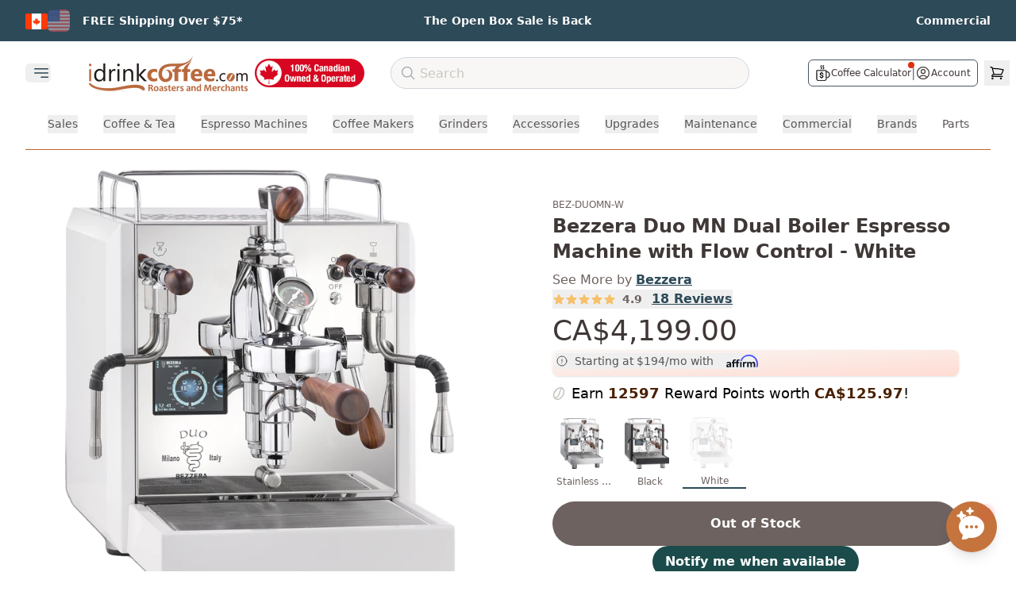

--- FILE ---
content_type: text/html
request_url: https://idrinkcoffee.com/products/bezzera-duo-mn-dual-boiler-espresso-machine-with-flow-control-white
body_size: 54600
content:
<!DOCTYPE html><html lang="en"><head><meta charSet="utf-8"/><meta name="viewport" content="width=device-width,initial-scale=1"/><meta name="theme-color" content="#BB6639"/><title>Bezzera Duo MN Dual Boiler Espresso Machine with Flow Control - White | iDrinkCoffee.com Canada</title><meta property="og:title" content="Bezzera Duo MN Dual Boiler Espresso Machine with Flow Control - White | iDrinkCoffee.com Canada"/><meta property="twitter:title" content="Bezzera Duo MN Dual Boiler Espresso Machine with Flow Control - White | iDrinkCoffee.com Canada"/><meta name="description" content="The Bezzera Duo MN Dual Boiler Espresso Machine is a testament to the excellence of Italian craftsmanship, designed for espresso aficionados seeking precis"/><meta property="og:description" content="The Bezzera Duo MN Dual Boiler Espresso Machine is a testament to the excellence of Italian craftsmanship, designed for espresso aficionados seeking precis"/><meta property="twitter:description" content="The Bezzera Duo MN Dual Boiler Espresso Machine is a testament to the excellence of Italian craftsmanship, designed for espresso aficionados seeking precis"/><script type="application/ld+json">[{"@context":"https://schema.org","@type":"WebSite","@id":"https://idrinkcoffee.com/#website","url":"https://idrinkcoffee.com/","name":"iDrinkCoffee.com","alternateName":"IDC","potentialAction":{"@type":"SearchAction","target":{"@type":"EntryPoint","urlTemplate":"https://idrinkcoffee.com/search/{search_term_string}"},"query-input":"required name=search_term_string"}},{"@context":"https://schema.org","@type":"Organization","@id":"https://idrinkcoffee.com/#organization","name":"iDrinkCoffee.com","url":"https://idrinkcoffee.com","logo":{"@type":"ImageObject","url":"https://cdn.shopify.com/s/files/1/1201/3604/files/idc-logo.svg","width":200,"height":60},"sameAs":["https://twitter.com/idrinkcoffee","https://facebook.com/pages/Milton-ON/wwwiDrinkCoffeecom/84113390810","https://www.youtube.com/c/iDrinkCoffeeCanada","https://www.instagram.com/idrinkcoffeecanada/"],"contactPoint":{"@type":"ContactPoint","telephone":"+1-800-425-5405","contactType":"customer service","areaServed":["CA","US"],"availableLanguage":["English","French"]}},{"@context":"https://schema.org","@type":"Store","@id":"https://idrinkcoffee.com/#store-milton","name":"iDrinkCoffee.com Milton","parentOrganization":{"@id":"https://idrinkcoffee.com/#organization"},"image":["https://cdn.shopify.com/s/files/1/1201/3604/files/idcstore.png"],"priceRange":"$$$","paymentAccepted":["Cash","Credit Card","Debit Card"],"currenciesAccepted":"CAD","url":"https://idrinkcoffee.com","telephone":"+1-800-425-5405","address":{"@type":"PostalAddress","streetAddress":"1-312 Alliance Rd","addressLocality":"Milton","addressRegion":"ON","postalCode":"L9T 2V2","addressCountry":"CA"},"geo":{"@type":"GeoCoordinates","latitude":43.524329,"longitude":-79.891882},"openingHoursSpecification":[{"@type":"OpeningHoursSpecification","dayOfWeek":["Monday","Tuesday","Wednesday","Thursday","Friday"],"opens":"09:00","closes":"17:00"},{"@type":"OpeningHoursSpecification","dayOfWeek":"Saturday","opens":"11:00","closes":"16:00"}],"hasMap":"https://maps.google.com/maps?cid=12445321032813908548"},{"@context":"https://schema.org","@type":"Store","@id":"https://idrinkcoffee.com/#store-calgary","name":"iDrinkCoffee.com Calgary","parentOrganization":{"@id":"https://idrinkcoffee.com/#organization"},"image":["https://cdn.shopify.com/s/files/1/1201/3604/files/idcstore.png"],"priceRange":"$$$","paymentAccepted":["Cash","Credit Card","Debit Card"],"currenciesAccepted":"CAD","url":"https://idrinkcoffee.com","telephone":"+1-800-425-5405","address":{"@type":"PostalAddress","streetAddress":"5250 110 Ave SE #115","addressLocality":"Calgary","addressRegion":"AB","postalCode":"T2C 5N9","addressCountry":"CA"},"geo":{"@type":"GeoCoordinates","latitude":50.95412,"longitude":-113.95966},"openingHoursSpecification":[{"@type":"OpeningHoursSpecification","dayOfWeek":["Tuesday","Wednesday","Thursday","Friday"],"opens":"09:00","closes":"17:00"},{"@type":"OpeningHoursSpecification","dayOfWeek":"Saturday","opens":"11:00","closes":"16:00"}],"hasMap":"https://maps.google.com/maps?cid=9000097087165427270"}]</script><script type="application/ld+json">{"@context":"https://schema.org","@type":"FAQPage","mainEntity":[{"@type":"Question","name":"What makes the Bezzera Duo MN unique?","acceptedAnswer":{"@type":"Answer","text":"The Bezzera Duo MN stands out with its dual PID controllers for precise temperature management, E61 group head for consistent extraction, and touchscreen navigation for ease of use."}},{"@type":"Question","name":"Can I plumb the Bezzera Duo MN directly into a water line?","acceptedAnswer":{"@type":"Answer","text":"Yes, this machine offers the flexibility to use a water tank or to be plumbed directly into a water line."}},{"@type":"Question","name":"What is the function of the dual boiler system in the Bezzera Duo MN?","acceptedAnswer":{"@type":"Answer","text":"The dual boiler system ensures optimal temperature stability for both brewing and steaming, providing professional-quality espresso and milk-based drinks."}},{"@type":"Question","name":"How does the programmable preinfusion improve espresso quality?","acceptedAnswer":{"@type":"Answer","text":"Programmable preinfusion allows you to tailor the brewing process, enhancing the extraction and overall flavor profile of your espresso."}},{"@type":"Question","name":"Is the Bezzera Duo MN suitable for home use?","acceptedAnswer":{"@type":"Answer","text":"Absolutely, it's designed for espresso enthusiasts who seek professional-level brewing quality at home."}}]}</script><script type="application/ld+json">{"@context":"https://schema.org","@type":"Product","name":"Bezzera Duo MN Dual Boiler Espresso Machine with Flow Control - White","image":["https://cdn.shopify.com/s/files/1/1201/3604/files/whiteduo.png?v=1707342534"],"description":"The Bezzera Duo MN Dual Boiler Espresso Machine is a testament to the excellence of Italian craftsmanship, designed for espresso aficionados seeking precision and control. This dual boiler machine features an E61 group head, which is a hallmark of top-quality espresso machines, ensuring temperature stability and consistent extraction. The highlight of this machine is its dual PID controllers. These allow for precise temperature control for both the brew and steam boilers, ensuring your espresso and milk are always at the perfect temperature. The touchscreen navigation offers a modern and intuitive interface, making the control of various functions seamless. In addition to its impressive dual PID controllers, the Bezzera Duo MN also boasts a flow control feature. This allows the user to manually control the flow rate of water through the coffee puck, providing even more control over the extraction process. By adjusting the flow rate, baristas can fine-tune the taste and strength of their espresso, resulting in a truly customized cup of coffee. Adding to its versatility, the Bezzera Duo MN offers both a water tank and the option to plumb it in, catering to different kitchen setups. Its programmable preinfusion function lets you tailor your brewing process, enhancing the flavor and quality of your espresso. The machine's design marries functionality with aesthetics, featuring wooden hot water and steam knobs and finished edges on its side panels, giving it a sleek and contemporary look that complements any kitchen décor.","sku":"BEZ-DUOMN-W","mpn":"BEZ-DUOMN-W","brand":{"@type":"Thing","name":"Bezzera"},"offers":{"@type":"Offer","itemCondition":"https://schema.org/NewCondition","availability":"https://schema.org/OutOfStock","price":"4199.0","priceCurrency":"CAD","additionalProperty":[{"@type":"PropertyValue","name":"Manufacturer","value":"Bezzera"},{"@type":"PropertyValue","name":"Colour","value":"Chrome"},{"@type":"PropertyValue","name":"Boiler Material","value":"Copper"},{"@type":"PropertyValue","name":"Boiler Size","value":"Brew boiler: 0.45 liter, Steam boiler: 1 liter"},{"@type":"PropertyValue","name":"Boiler Type","value":"Double Boiler"},{"@type":"PropertyValue","name":"Number of Boilers","value":"2"},{"@type":"PropertyValue","name":"Group Type","value":"E61"},{"@type":"PropertyValue","name":"PID","value":"Yes, dual PID"},{"@type":"PropertyValue","name":"Water Source","value":"Plumbable and reservoir"},{"@type":"PropertyValue","name":"Pump Type","value":"Rotary"},{"@type":"PropertyValue","name":"Display","value":"Touchscreen"},{"@type":"PropertyValue","name":"Pre-Infusion","value":"Programmable"},{"@type":"PropertyValue","name":"Portafilter Size","value":"58mm"},{"@type":"PropertyValue","name":"Voltage","value":"110V"},{"@type":"PropertyValue","name":"Dimensions","value":"41.9 cm H x 30 cm W x 45 cm D"},{"@type":"PropertyValue","name":"Weight","value":"28 kg"}],"shippingDetails":{"@type":"OfferShippingDetails","shippingDestination":[{"@type":"DefinedRegion","addressCountry":"CA","description":"Canada"},{"@type":"DefinedRegion","addressCountry":"US","description":"Continental USA"}],"shippingRate":{"@type":"MonetaryAmount","value":0,"currency":"CAD","description":"Free shipping on qualifying orders over $75 within Canada."},"deliveryTime":[{"@type":"ShippingDeliveryTime","description":"Ontario \u0026 Quebec","handlingTime":{"@type":"QuantitativeValue","minValue":1,"maxValue":6,"unitCode":"DAY"}},{"@type":"ShippingDeliveryTime","description":"Prairie \u0026 Maritime Provinces","handlingTime":{"@type":"QuantitativeValue","minValue":3,"maxValue":6,"unitCode":"DAY"}},{"@type":"ShippingDeliveryTime","description":"Rest of Canada","handlingTime":{"@type":"QuantitativeValue","minValue":5,"maxValue":7,"unitCode":"DAY"}},{"@type":"ShippingDeliveryTime","description":"United States","handlingTime":{"@type":"QuantitativeValue","minValue":2,"maxValue":4,"unitCode":"DAY"}}]}},"aggregateRating":{"@type":"AggregateRating","ratingValue":"4.9","reviewCount":"18"}}</script><script type="application/ld+json">{"@context":"https://schema.org","@type":"BreadcrumbList","itemListElement":[{"@type":"ListItem","position":1,"name":"Home","item":"https://idrinkcoffee.com"},{"@type":"ListItem","position":2,"name":"All Products","item":"https://idrinkcoffee.com/collections/all"},{"@type":"ListItem","position":3,"name":"Bezzera Duo MN Dual Boiler Espresso Machine with Flow Control - White","item":"https://idrinkcoffee.com/products/bezzera-duo-mn-dual-boiler-espresso-machine-with-flow-control-white"}]}</script><link rel="canonical" href="https://idrinkcoffee.com/products/bezzera-duo-mn-dual-boiler-espresso-machine-with-flow-control-white"/><meta property="og:url" content="https://idrinkcoffee.com/products/bezzera-duo-mn-dual-boiler-espresso-machine-with-flow-control-white"/><link rel="alternate" hrefLang="en-CA-default" href="https://idrinkcoffee.com/products/bezzera-duo-mn-dual-boiler-espresso-machine-with-flow-control-white"/><link rel="alternate" hrefLang="en-US" href="https://idrinkcoffee.com/en-us/products/bezzera-duo-mn-dual-boiler-espresso-machine-with-flow-control-white"/><link rel="stylesheet" href="https://cdn.shopify.com/oxygen-v2/26830/11844/24250/2875973/assets/app-Wqu-vNie.css"/><link rel="preconnect" href="https://cdn.shopify.com" crossorigin="anonymous"/><link rel="preconnect" href="https://idrinkcoffee.com"/><link rel="dns-prefetch" href="https://static.klaviyo.com"/><link rel="dns-prefetch" href="https://www.googletagmanager.com"/><link rel="preconnect" href="https://monorail-edge.shopifysvc.com"/><link rel="icon" type="image/webp" sizes="48x48" href="https://cdn.shopify.com/oxygen-v2/26830/11844/24250/2875973/icon-48x48.webp"/><link rel="icon" type="image/webp" sizes="72x72" href="https://cdn.shopify.com/oxygen-v2/26830/11844/24250/2875973/icon-72x72.webp"/><link rel="icon" type="image/webp" sizes="96x96" href="https://cdn.shopify.com/oxygen-v2/26830/11844/24250/2875973/icon-96x96.webp"/><link rel="icon" type="image/webp" sizes="144x144" href="https://cdn.shopify.com/oxygen-v2/26830/11844/24250/2875973/icon-144x144.webp"/><link rel="icon" type="image/webp" sizes="192x192" href="https://cdn.shopify.com/oxygen-v2/26830/11844/24250/2875973/icon-192x192.webp"/><link rel="icon" type="image/webp" sizes="256x256" href="https://cdn.shopify.com/oxygen-v2/26830/11844/24250/2875973/icon-256x256.webp"/><link rel="icon" type="image/webp" sizes="384x384" href="https://cdn.shopify.com/oxygen-v2/26830/11844/24250/2875973/icon-384x384.webp"/><link rel="icon" type="image/webp" sizes="512x512" href="https://cdn.shopify.com/oxygen-v2/26830/11844/24250/2875973/icon-512x512.webp"/><noscript><link rel="stylesheet" href="https://cdn.shopify.com/oxygen-v2/26830/11844/24250/2875973/assets/app-Wqu-vNie.css"/></noscript><script>!(function(w,p,f,c){if(!window.crossOriginIsolated && !navigator.serviceWorker) return;c=w[p]=Object.assign(w[p]||{},{"debug":false});c[f]=(c[f]||[]).concat(["dataLayer.push","fbq","gtag","klaviyo","klaviyo.push","uetq","uetq.push","fbq.q","gtag.q"])})(window,'partytown','forward');/* Partytown 0.11.2 - MIT QwikDev */
const t={preserveBehavior:!1},e=e=>{if("string"==typeof e)return[e,t];const[n,r=t]=e;return[n,{...t,...r}]},n=Object.freeze((t=>{const e=new Set;let n=[];do{Object.getOwnPropertyNames(n).forEach((t=>{"function"==typeof n[t]&&e.add(t)}))}while((n=Object.getPrototypeOf(n))!==Object.prototype);return Array.from(e)})());!function(t,r,o,i,a,s,c,l,d,p,u=t,f){function h(){f||(f=1,"/"==(c=(s.lib||"/~partytown/")+(s.debug?"debug/":""))[0]&&(d=r.querySelectorAll('script[type="text/partytown"]'),i!=t?i.dispatchEvent(new CustomEvent("pt1",{detail:t})):(l=setTimeout(v,(null==s?void 0:s.fallbackTimeout)||1e4),r.addEventListener("pt0",w),a?y(1):o.serviceWorker?o.serviceWorker.register(c+(s.swPath||"partytown-sw.js"),{scope:c}).then((function(t){t.active?y():t.installing&&t.installing.addEventListener("statechange",(function(t){"activated"==t.target.state&&y()}))}),console.error):v())))}function y(e){p=r.createElement(e?"script":"iframe"),t._pttab=Date.now(),e||(p.style.display="block",p.style.width="0",p.style.height="0",p.style.border="0",p.style.visibility="hidden",p.setAttribute("aria-hidden",!0)),p.src=c+"partytown-"+(e?"atomics.js?v=0.11.2":"sandbox-sw.html?"+t._pttab),r.querySelector(s.sandboxParent||"body").appendChild(p)}function v(n,o){for(w(),i==t&&(s.forward||[]).map((function(n){const[r]=e(n);delete t[r.split(".")[0]]})),n=0;n<d.length;n++)(o=r.createElement("script")).innerHTML=d[n].innerHTML,o.nonce=s.nonce,r.head.appendChild(o);p&&p.parentNode.removeChild(p)}function w(){clearTimeout(l)}s=t.partytown||{},i==t&&(s.forward||[]).map((function(r){const[o,{preserveBehavior:i}]=e(r);u=t,o.split(".").map((function(e,r,o){var a;u=u[o[r]]=r+1<o.length?u[o[r]]||(a=o[r+1],n.includes(a)?[]:{}):(()=>{let e=null;if(i){const{methodOrProperty:n,thisObject:r}=((t,e)=>{let n=t;for(let t=0;t<e.length-1;t+=1)n=n[e[t]];return{thisObject:n,methodOrProperty:e.length>0?n[e[e.length-1]]:void 0}})(t,o);"function"==typeof n&&(e=(...t)=>n.apply(r,...t))}return function(){let n;return e&&(n=e(arguments)),(t._ptf=t._ptf||[]).push(o,arguments),n}})()}))})),"complete"==r.readyState?h():(t.addEventListener("DOMContentLoaded",h),t.addEventListener("load",h))}(window,document,navigator,top,window.crossOriginIsolated);document.currentScript.dataset.partytown="";</script><script type="application/ld+json">[{"@context":"https://schema.org","@type":"WebSite","@id":"https://idrinkcoffee.com/#website","url":"https://idrinkcoffee.com/","name":"iDrinkCoffee.com","alternateName":"IDC","potentialAction":{"@type":"SearchAction","target":{"@type":"EntryPoint","urlTemplate":"https://idrinkcoffee.com/search/{search_term_string}"},"query-input":"required name=search_term_string"}},{"@context":"https://schema.org","@type":"Organization","@id":"https://idrinkcoffee.com/#organization","name":"iDrinkCoffee.com","url":"https://idrinkcoffee.com","logo":{"@type":"ImageObject","url":"https://cdn.shopify.com/s/files/1/1201/3604/files/idc-logo.svg","width":200,"height":60},"sameAs":["https://twitter.com/idrinkcoffee","https://facebook.com/pages/Milton-ON/wwwiDrinkCoffeecom/84113390810","https://www.youtube.com/c/iDrinkCoffeeCanada","https://www.instagram.com/idrinkcoffeecanada/"],"contactPoint":{"@type":"ContactPoint","telephone":"+1-800-425-5405","contactType":"customer service","areaServed":["CA","US"],"availableLanguage":["English","French"]}},{"@context":"https://schema.org","@type":"Store","@id":"https://idrinkcoffee.com/#store-milton","name":"iDrinkCoffee.com Milton","parentOrganization":{"@id":"https://idrinkcoffee.com/#organization"},"image":["https://cdn.shopify.com/s/files/1/1201/3604/files/idcstore.png"],"priceRange":"$$$","paymentAccepted":["Cash","Credit Card","Debit Card"],"currenciesAccepted":"CAD","url":"https://idrinkcoffee.com","telephone":"+1-800-425-5405","address":{"@type":"PostalAddress","streetAddress":"1-312 Alliance Rd","addressLocality":"Milton","addressRegion":"ON","postalCode":"L9T 2V2","addressCountry":"CA"},"geo":{"@type":"GeoCoordinates","latitude":43.524329,"longitude":-79.891882},"openingHoursSpecification":[{"@type":"OpeningHoursSpecification","dayOfWeek":["Monday","Tuesday","Wednesday","Thursday","Friday"],"opens":"09:00","closes":"17:00"},{"@type":"OpeningHoursSpecification","dayOfWeek":"Saturday","opens":"11:00","closes":"16:00"}],"hasMap":"https://maps.google.com/maps?cid=12445321032813908548"},{"@context":"https://schema.org","@type":"Store","@id":"https://idrinkcoffee.com/#store-calgary","name":"iDrinkCoffee.com Calgary","parentOrganization":{"@id":"https://idrinkcoffee.com/#organization"},"image":["https://cdn.shopify.com/s/files/1/1201/3604/files/idcstore.png"],"priceRange":"$$$","paymentAccepted":["Cash","Credit Card","Debit Card"],"currenciesAccepted":"CAD","url":"https://idrinkcoffee.com","telephone":"+1-800-425-5405","address":{"@type":"PostalAddress","streetAddress":"5250 110 Ave SE #115","addressLocality":"Calgary","addressRegion":"AB","postalCode":"T2C 5N9","addressCountry":"CA"},"geo":{"@type":"GeoCoordinates","latitude":50.95412,"longitude":-113.95966},"openingHoursSpecification":[{"@type":"OpeningHoursSpecification","dayOfWeek":["Tuesday","Wednesday","Thursday","Friday"],"opens":"09:00","closes":"17:00"},{"@type":"OpeningHoursSpecification","dayOfWeek":"Saturday","opens":"11:00","closes":"16:00"}],"hasMap":"https://maps.google.com/maps?cid=9000097087165427270"}]</script></head><body><a href="#main-content" class="sr-only z-50 rounded bg-white p-2 focus:not-sr-only focus:absolute focus:left-4 focus:top-4">Skip to main content</a><header role="banner"><div class="min-h-fit bg-idc-blue px-3 py-2 md:px-6 lg:py-3"><div class="mx-auto grid grid-cols-3 gap-4 px-2"><div class="flex flex-row items-center justify-start"><div class="relative mr-3 md:hidden"><button class="inline-flex min-h-[44px] min-w-[44px] items-center justify-center focus:outline-none" aria-label="Select country"><img alt="Canada Flag" decoding="async" height="20" loading="lazy" src="https://cdn.shopify.com/s/files/1/1201/3604/files/b5084761d6b082b59a2725275550ada0.png.webp?v=1686675074&amp;width=28&amp;height=20&amp;crop=center&amp;width=28&amp;height=20&amp;crop=center" srcSet="https://cdn.shopify.com/s/files/1/1201/3604/files/b5084761d6b082b59a2725275550ada0.png.webp?v=1686675074&amp;width=28&amp;height=20&amp;crop=center&amp;width=28&amp;height=20&amp;crop=center 1x, https://cdn.shopify.com/s/files/1/1201/3604/files/b5084761d6b082b59a2725275550ada0.png.webp?v=1686675074&amp;width=28&amp;height=20&amp;crop=center&amp;width=56&amp;height=40&amp;crop=center 2x, https://cdn.shopify.com/s/files/1/1201/3604/files/b5084761d6b082b59a2725275550ada0.png.webp?v=1686675074&amp;width=28&amp;height=20&amp;crop=center&amp;width=84&amp;height=60&amp;crop=center 3x" width="28" style="aspect-ratio:28/20" class="inline w-7"/><svg xmlns="http://www.w3.org/2000/svg" fill="none" viewBox="0 0 24 24" stroke-width="1.5" stroke="currentColor" aria-hidden="true" data-slot="icon" class="ml-1 h-4 w-4 text-white transition-transform duration-200 "><path stroke-linecap="round" stroke-linejoin="round" d="m19.5 8.25-7.5 7.5-7.5-7.5"></path></svg></button></div><div class="mr-4 hidden items-center gap-1.5 md:flex"><span class="inline-block"><img alt="Canada Flag (Active)" decoding="async" height="20" loading="lazy" src="https://cdn.shopify.com/s/files/1/1201/3604/files/b5084761d6b082b59a2725275550ada0.png.webp?v=1686675074&amp;width=28&amp;height=20&amp;crop=center&amp;width=28&amp;height=20&amp;crop=center" srcSet="https://cdn.shopify.com/s/files/1/1201/3604/files/b5084761d6b082b59a2725275550ada0.png.webp?v=1686675074&amp;width=28&amp;height=20&amp;crop=center&amp;width=28&amp;height=20&amp;crop=center 1x, https://cdn.shopify.com/s/files/1/1201/3604/files/b5084761d6b082b59a2725275550ada0.png.webp?v=1686675074&amp;width=28&amp;height=20&amp;crop=center&amp;width=56&amp;height=40&amp;crop=center 2x, https://cdn.shopify.com/s/files/1/1201/3604/files/b5084761d6b082b59a2725275550ada0.png.webp?v=1686675074&amp;width=28&amp;height=20&amp;crop=center&amp;width=84&amp;height=60&amp;crop=center 3x" width="28" style="aspect-ratio:28/20" class="inline w-7"/></span><a class="inline-block opacity-50 blur-[0.5px] transition-all duration-200 hover:opacity-100 hover:blur-0" href="/en-us/products/bezzera-duo-mn-dual-boiler-espresso-machine-with-flow-control-white" data-discover="true"><img alt="Switch to United States" decoding="async" height="20" loading="lazy" src="https://cdn.shopify.com/s/files/1/1201/3604/files/usflag_f2b8faf2-f824-4cff-8bbd-4bc653adb6f9.png.webp?v=1693888188&amp;width=28&amp;height=20&amp;crop=center&amp;width=28&amp;height=20&amp;crop=center" srcSet="https://cdn.shopify.com/s/files/1/1201/3604/files/usflag_f2b8faf2-f824-4cff-8bbd-4bc653adb6f9.png.webp?v=1693888188&amp;width=28&amp;height=20&amp;crop=center&amp;width=28&amp;height=20&amp;crop=center 1x, https://cdn.shopify.com/s/files/1/1201/3604/files/usflag_f2b8faf2-f824-4cff-8bbd-4bc653adb6f9.png.webp?v=1693888188&amp;width=28&amp;height=20&amp;crop=center&amp;width=56&amp;height=40&amp;crop=center 2x, https://cdn.shopify.com/s/files/1/1201/3604/files/usflag_f2b8faf2-f824-4cff-8bbd-4bc653adb6f9.png.webp?v=1693888188&amp;width=28&amp;height=20&amp;crop=center&amp;width=84&amp;height=60&amp;crop=center 3x" width="28" style="aspect-ratio:28/20" class="inline w-7"/></a></div><a class="group" href="/pages/shipping-and-returns" data-discover="true"><p class="text-[11px] font-semibold text-white transition duration-300 ease-in-out group-hover:opacity-75 md:text-xs lg:text-sm">FREE Shipping Over $75*</p></a></div><div class="flex flex-row items-center justify-center"><a class="group" href="/collections/open-box-returns" data-discover="true"><p class="text-[11px] font-semibold text-white transition duration-300 ease-in-out group-hover:opacity-75 md:text-xs lg:text-sm">The Open Box Sale is Back</p></a></div><div class="flex flex-row items-center justify-end"><a class="group" href="/commercial" data-discover="true"><p class="text-[11px] font-semibold text-white transition duration-300 ease-in-out group-hover:opacity-75 md:text-xs lg:text-sm">Commercial</p></a></div></div></div><div class="relative z-20 mx-auto mt-2 w-full max-w-screen-3xl bg-idc-white"><div class="hidden w-full items-center md:flex"><div class="flex flex-shrink-0 items-center"><div class="flex-shrink-0"><div class="relative mr-10 w-fit"><div class="mx-auto max-w-7xl pr-2 sm:px-4 lg:px-8"><div class="relative flex h-16 items-center justify-between"><div class="absolute inset-y-0 flex items-center"><button type="button" class="inline-flex items-center justify-center rounded-md text-gray-400" aria-controls="mobile-menu" aria-expanded="false"><span class="sr-only">Open main menu</span><svg xmlns="http://www.w3.org/2000/svg" fill="none" viewBox="0 0 24 24" stroke-width="1.5" stroke="currentColor" aria-hidden="true" data-slot="icon" class="ml-2 block h-6 w-6 text-idc-darker-blue"><path stroke-linecap="round" stroke-linejoin="round" d="M3.75 6.75h16.5M3.75 12h16.5M12 17.25h8.25"></path></svg></button></div></div></div></div><div></div></div><a class="ml-2 flex-shrink-0" href="/" data-discover="true"><img alt="iDrinkCoffee.com" decoding="async" height="22.641509433962263" loading="eager" sizes="(max-width: 1024px) 150px, 200px" src="https://cdn.shopify.com/s/files/1/1201/3604/files/checkout_logo_1.png?v=1613761254&amp;width=100&amp;height=23&amp;crop=center" srcSet="https://cdn.shopify.com/s/files/1/1201/3604/files/checkout_logo_1.png?v=1613761254&amp;width=200&amp;height=45&amp;crop=center 200w, https://cdn.shopify.com/s/files/1/1201/3604/files/checkout_logo_1.png?v=1613761254&amp;width=400&amp;height=91&amp;crop=center 400w, https://cdn.shopify.com/s/files/1/1201/3604/files/checkout_logo_1.png?v=1613761254&amp;width=600&amp;height=136&amp;crop=center 600w, https://cdn.shopify.com/s/files/1/1201/3604/files/checkout_logo_1.png?v=1613761254&amp;width=800&amp;height=181&amp;crop=center 800w, https://cdn.shopify.com/s/files/1/1201/3604/files/checkout_logo_1.png?v=1613761254&amp;width=1000&amp;height=226&amp;crop=center 1000w" width="100" class="h-12 w-auto object-contain md:max-w-[150px] lg:max-w-[200px]" style="width:100%;aspect-ratio:1113/252"/></a></div><div class="ml-2 mr-4 h-[36px] w-[140px] flex-shrink-0"><a href="/pages/proudly-canadian" data-discover="true"><img alt="Proudly Canadian" decoding="async" height="25.71428571428572" loading="eager" sizes="140px" src="https://cdn.shopify.com/s/files/1/1201/3604/files/Proudly-Canadian-1742500361802_x36@2x.png.webp?v=1742500363&amp;width=100&amp;height=26&amp;crop=center" srcSet="https://cdn.shopify.com/s/files/1/1201/3604/files/Proudly-Canadian-1742500361802_x36@2x.png.webp?v=1742500363" width="100" class="h-full w-full object-contain" style="width:100%;aspect-ratio:140/36"/></a></div><div class="z-0 ml-4 mr-4 flex-grow"><div class="hidden lg:block"><div class="mx-auto h-10 w-full max-w-xl"><form method="get" action="/search/" autoComplete="off" data-discover="true"><div class="relative mx-auto flex flex-row items-center justify-between"><svg xmlns="http://www.w3.org/2000/svg" fill="none" viewBox="0 0 24 24" stroke-width="1.5" stroke="currentColor" aria-hidden="true" data-slot="icon" class="pointer-events-none absolute left-3 top-2.5 h-5 w-5 text-gray-400"><path stroke-linecap="round" stroke-linejoin="round" d="m21 21-5.197-5.197m0 0A7.5 7.5 0 1 0 5.196 5.196a7.5 7.5 0 0 0 10.607 10.607Z"></path></svg><input type="search" class="text-medium border-1 block h-10 w-full rounded-full border border-gray-300 bg-idc-light pl-9 text-base placeholder-gray-900 placeholder:font-medium placeholder:text-idc-icon focus:ring-0" placeholder="Search" value=""/></div></form><div class="relative z-50 mx-auto w-full flex-row justify-center md:flex"></div></div></div><div class="hidden justify-center md:flex lg:hidden"><button class="rounded-full p-2 hover:bg-gray-100"><svg xmlns="http://www.w3.org/2000/svg" fill="none" viewBox="0 0 24 24" stroke-width="1.5" stroke="currentColor" aria-hidden="true" data-slot="icon" class="h-6 w-6 text-gray-600"><path stroke-linecap="round" stroke-linejoin="round" d="m21 21-5.197-5.197m0 0A7.5 7.5 0 1 0 5.196 5.196a7.5 7.5 0 0 0 10.607 10.607Z"></path></svg></button></div></div><div class="flex w-72 flex-shrink-0 items-center justify-end lg:w-80"><div class="flex items-center gap-x-1 pr-2"><div class="ml-2 flex items-center gap-x-3 rounded-md border border-gray-600 px-2 py-1"><a class="group relative flex items-center gap-x-1" href="/calculator" data-discover="true"><svg xmlns="http://www.w3.org/2000/svg" id="svg1" width="20" height="20" version="1.1" viewBox="0 0 662.264 786.991" class="h-5 w-5 text-idc-title"><g id="g1" transform="translate(-208.568 -111.006)"><path id="path1" fill="#000" stroke="#000" stroke-width="10" d="m463.164 897.805-152 .192-7.5-.872-7.5-.872-8.85-2.528-8.85-2.528-7.457-3.446-7.458-3.446-7.193-4.77-7.192-4.77-8.162-7.822-8.162-7.82-5.103-7.382-5.102-7.382-3.952-8.315-3.95-8.315-2.785-9-2.784-9-.298-214.5-.298-214.5 1.055-3.64 1.056-3.64 3.936-3.557 3.936-3.556 3.944-1.062 3.945-1.062 233.862.258 233.862.259 4.017 2.303 4.018 2.303 2.219 3.24 2.22 3.238 1.013 5.344 1.013 5.345v42.727l7.25.017 7.25.017 9.5.985 9.5.984 8 1.612 8 1.613 9 2.898 9 2.897 13 6.456 13 6.456 9 6.769 9 6.768 8.503 8.609 8.503 8.61 6.346 8.904 6.345 8.905 5.35 11 5.352 11 2.147 6.5 2.147 6.5 1.907 8.5 1.907 8.5 1.08 16.5 1.08 16.5-.66 16-.662 16-1.456 8.5-1.456 8.5-2.085 7.5-2.085 7.5-3.719 8.634-3.718 8.635-4.879 8.321-4.879 8.322-5.992 7.544-5.992 7.544-6.71 6.62-6.709 6.62-8.832 6.598-8.833 6.598-11.523 5.975-11.524 5.975-9.206 3.084-9.206 3.085-9.27 2.035-9.27 2.036-16.61.571-16.61.571-.588 27.616-.587 27.616-1.644 7.5-1.643 7.5-2.05 6-2.05 6-3.495 7-3.495 7-4.046 6-4.046 6-6.568 6.896-6.569 6.897-7.528 5.624-7.528 5.625-7.472 3.661-7.472 3.662-6.5 2.164-6.5 2.163-7 1.596-7 1.596zm-1.5-30.962 153.5-.172 6-1.796 6-1.796 7-3.345 7-3.345 6.703-5.078 6.703-5.078 5.047-6.237 5.047-6.238 3.401-6.514 3.402-6.515 2.349-7 2.348-7 .264-205.75.264-205.75h-437.06l.271 204.75.272 204.75 2.273 7.338 2.272 7.34 2.607 5.16 2.606 5.162 3.068 4.5 3.068 4.5 5.048 5.373 5.047 5.374 5.5 3.738 5.5 3.738 5.043 2.55 5.043 2.55 5.788 1.683 5.788 1.683 4.67.798 4.668.8zm.282-93.618h-9.782l-3.223-1.965-3.223-1.965-.529-2.282-.529-2.28-.248-9.974-.248-9.974-9-2.295-9-2.294-10-4.939-10-4.939-7.231-6.051-7.232-6.051-4.99-6.242-4.99-6.242-4.08-8.14-4.079-8.14-1.656-8.008-1.656-8.008 1.21-2.654 1.209-2.653 3.633-1.518 3.633-1.518 14.953.32 14.954.32 2.347 2.73 2.347 2.732.612 4.769.613 4.769 1.096 4.302 1.097 4.303 4.433 4.931 4.434 4.932 7.172 3.529 7.171 3.528 7 1.47 7 1.47h17L479 707.75l6.835-1.449 5.285-2.42 5.285-2.419 4.12-3.722 4.12-3.723 3.259-6.618 3.258-6.618.002-8.524.002-8.524-2.737-4.656-2.736-4.655-3.956-3.133-3.956-3.133-6.831-3.418-6.832-3.418-28.83-9.556-28.829-9.555-8.795-4.37-8.795-4.37-4.457-3.067-4.456-3.066-4.546-4.419-4.547-4.418-3.633-5.473-3.634-5.473-1.91-5.026-1.91-5.026-1.183-8.884-1.182-8.884.632-8 .633-8 1.381-5.162 1.381-5.161 2.469-5.339 2.469-5.338 4.64-6.132 4.641-6.131 6.246-5.115 6.246-5.115 8.009-3.988 8.008-3.987 7.5-1.992 7.5-1.993 2.75-.543 2.75-.543V464.08l2.923-2.923 2.923-2.923h23.354l3.4 3.4 3.4 3.4v22.161l2.75.575 2.75.575 6 1.52 6 1.52 9 4.406 9 4.407 6.236 5.032 6.236 5.031 4.986 6.236 4.986 6.237 3.923 8 3.924 8 1.68 6.5 1.68 6.5-.326 4.467-.325 4.467-3.398 2.283-3.399 2.283H515.6l-3.387-1.416-3.388-1.415-.942-1.835-.943-1.834-.583-5.188-.584-5.188-2.168-5.04-2.167-5.038-4.288-3.952-4.287-3.952-3.88-1.98-3.879-1.978-5.97-1.753-5.97-1.753-10.5-.013-10.5-.013-6.248 1.653-6.249 1.653-4.1 2.092-4.102 2.092-4.19 3.862-4.19 3.862-2.436 4.817-2.436 4.817.018 8 .018 8 2.159 4.768 2.16 4.767 5.076 4.945 5.076 4.944 6.222 2.93 6.222 2.93 28.5 9.495 28.5 9.495 8.56 3.96 8.559 3.96 5.44 3.5 5.441 3.5 5.169 4.673 5.169 4.672 3.063 4.625 3.064 4.625 1.978 5.287 1.978 5.286 1.002 7.998 1.003 7.999-.949 8.355-.95 8.355-2.526 7.43-2.527 7.43-4.078 6.862-4.077 6.863-6.5 6.89-6.5 6.89-6.276 3.964-6.275 3.964-6.384 2.69-6.384 2.69-9 2.274-9 2.274-.5 11.355-.5 11.355-.872 1.352-.872 1.352-3.346 1.398-3.346 1.398zm258.468-56h11.75l9.023-1.464 9.023-1.463 7.977-2.594 7.977-2.594 7-3.388 7-3.387 5.944-3.946 5.945-3.945 6.075-5.336 6.076-5.336 5.335-6.075 5.336-6.076 3.926-5.944 3.926-5.944 2.996-6.311 2.996-6.311 2.463-7.335 2.462-7.336 1.603-10.123 1.604-10.123-.435-27.73-.435-27.731-2.275-8.427-2.274-8.427-3.533-8.441-3.534-8.442-5.716-8.631-5.717-8.632-5.655-6.181-5.656-6.181-6.529-5.195-6.529-5.196-8.057-4.842-8.058-4.843-7.91-3.05-7.91-3.051-8.175-1.953-8.174-1.952-12.404-1.121-12.404-1.122-3.403.639-3.404.638v254.91zm-284.95-395.998-4.3-.002-3.48-1.748-3.48-1.749-2.27-3.398-2.27-3.397v-9.836l1.134-2.184 1.134-2.185 11.398-11.698 11.398-11.698 2.592-5.663 2.593-5.664-.468-7.138-.468-7.139-2.555-5-2.554-5-7.724-9-7.723-9-2.92-4.24-2.92-4.24-3.939-8.26-3.939-8.26-1.222-7.245-1.222-7.245 1.124-8.91 1.125-8.91 2.4-5.944 2.402-5.943 4.886-7.35 4.886-7.35 11.54-11.742 11.542-11.743 3.75-.67 3.75-.67 3.471.65 3.471.652 3.43 3.235 3.43 3.234 1.079 4.007 1.079 4.007-.97 3.51-.968 3.508-9.912 10.208-9.913 10.207-3.479 5.252-3.48 5.252-1.619 4.785-1.619 4.785v8.7l1.647 5.099 1.646 5.098 11.347 13.24 11.348 13.24 3.53 6.718 3.53 6.718 1.535 4.308 1.535 4.31.915 7.906.915 7.907-.973 6.864-.973 6.863-2.864 6.315-2.863 6.316-3.414 5.069-3.414 5.069-10.973 12.173-10.974 12.173-2.7 1.422-2.7 1.422zm107.2-.016-4.5.01-3.259-1.987-3.26-1.987-1.986-3.259-1.987-3.26-.004-4.815-.004-4.816 1.143-2.184 1.144-2.184 11.106-11.514 11.107-11.515 2.437-4.97 2.437-4.97.43-5.188.43-5.188-1.795-5.71-1.797-5.71-4.32-5.618-4.322-5.617-6.543-7.5-6.543-7.5-4.48-9-4.478-9-1.461-7-1.46-7v-11l1.402-6.615 1.402-6.616 3.525-6.999 3.524-6.999 5.964-7.385 5.964-7.386 8.842-9.11 8.842-9.11 3.69-.674 3.69-.674 2.81.665 2.81.666 3.25 2.42 3.252 2.42 1.499 2.899 1.5 2.899v7.23l-1.139 2.185-1.138 2.184-9.322 9.655-9.323 9.655-3.94 6.096-3.94 6.096-1.227 5.116-1.227 5.116.56 5.427.56 5.428 2.128 4.395 2.127 4.396 9.33 10.856 9.33 10.855 4.12 6.376 4.122 6.376 2.489 7.88 2.49 7.88-.013 9.198-.012 9.199-1.347 5-1.348 5-2.222 4.69-2.223 4.69-4.168 5.95-4.168 5.949-10.83 12.015-10.83 12.014-2.17.582-2.17.583z"></path></g></svg><span class="pointer-events-none absolute -left-4 -top-8 hidden whitespace-nowrap rounded bg-gray-800 px-2 py-1 text-xs text-white group-hover:block">💰 Coffee savings calculator</span><span class="hidden whitespace-nowrap text-xs text-idc-title sm:inline">Coffee Calculator</span></a><span class="text-gray-500">|</span><a class="group relative flex items-center gap-x-1" href="/account" data-discover="true"><svg xmlns="http://www.w3.org/2000/svg" fill="none" viewBox="0 0 24 24" stroke-width="1.5" stroke="currentColor" aria-hidden="true" data-slot="icon" class="h-5 w-5 text-idc-title"><path stroke-linecap="round" stroke-linejoin="round" d="M17.982 18.725A7.488 7.488 0 0 0 12 15.75a7.488 7.488 0 0 0-5.982 2.975m11.963 0a9 9 0 1 0-11.963 0m11.963 0A8.966 8.966 0 0 1 12 21a8.966 8.966 0 0 1-5.982-2.275M15 9.75a3 3 0 1 1-6 0 3 3 0 0 1 6 0Z"></path></svg><span class="pointer-events-none absolute -left-4 -top-8 hidden whitespace-nowrap rounded bg-gray-800 px-2 py-1 text-xs text-white group-hover:block">Account</span><span class="hidden whitespace-nowrap text-xs text-idc-title sm:inline">Account</span></a></div><button class="relative ml-2 flex h-8 w-8 items-center justify-center" aria-label="Cart"><svg xmlns="http://www.w3.org/2000/svg" fill="none" viewBox="0 0 24 24" stroke-width="1.5" stroke="currentColor" aria-hidden="true" data-slot="icon" class="h-5 w-5"><path stroke-linecap="round" stroke-linejoin="round" d="M2.25 3h1.386c.51 0 .955.343 1.087.835l.383 1.437M7.5 14.25a3 3 0 0 0-3 3h15.75m-12.75-3h11.218c1.121-2.3 2.1-4.684 2.924-7.138a60.114 60.114 0 0 0-16.536-1.84M7.5 14.25 5.106 5.272M6 20.25a.75.75 0 1 1-1.5 0 .75.75 0 0 1 1.5 0Zm12.75 0a.75.75 0 1 1-1.5 0 .75.75 0 0 1 1.5 0Z"></path></svg></button></div></div></div></div><div class="relative z-50 mx-auto mt-2 min-h-[56px] w-full max-w-screen-3xl bg-idc-white md:hidden"><div class="flex w-full items-center justify-between pl-1 pr-2"><div class="flex-none pr-1"><div class="relative mr-10 w-fit"><div class="mx-auto max-w-7xl pr-2 sm:px-4 lg:px-8"><div class="relative flex h-16 items-center justify-between"><div class="absolute inset-y-0 flex items-center"><button type="button" class="inline-flex items-center justify-center rounded-md text-gray-400" aria-controls="mobile-menu" aria-expanded="false"><span class="sr-only">Open main menu</span><svg xmlns="http://www.w3.org/2000/svg" fill="none" viewBox="0 0 24 24" stroke-width="1.5" stroke="currentColor" aria-hidden="true" data-slot="icon" class="ml-2 block h-6 w-6 text-idc-darker-blue"><path stroke-linecap="round" stroke-linejoin="round" d="M3.75 6.75h16.5M3.75 12h16.5M12 17.25h8.25"></path></svg></button></div></div></div></div><div></div></div><div class="-ml-1 flex flex-grow items-center justify-start"><div class="flex-shrink-0"><a class="inline-block" href="/" data-discover="true"><img alt="iDrinkCoffee.com" decoding="async" height="22.641509433962263" loading="eager" sizes="170px" src="https://cdn.shopify.com/s/files/1/1201/3604/files/checkout_logo_1.png?v=1613761254&amp;width=100&amp;height=23&amp;crop=center" srcSet="https://cdn.shopify.com/s/files/1/1201/3604/files/checkout_logo_1.png?v=1613761254&amp;width=200&amp;height=45&amp;crop=center 200w, https://cdn.shopify.com/s/files/1/1201/3604/files/checkout_logo_1.png?v=1613761254&amp;width=400&amp;height=91&amp;crop=center 400w, https://cdn.shopify.com/s/files/1/1201/3604/files/checkout_logo_1.png?v=1613761254&amp;width=600&amp;height=136&amp;crop=center 600w, https://cdn.shopify.com/s/files/1/1201/3604/files/checkout_logo_1.png?v=1613761254&amp;width=800&amp;height=181&amp;crop=center 800w, https://cdn.shopify.com/s/files/1/1201/3604/files/checkout_logo_1.png?v=1613761254&amp;width=1000&amp;height=226&amp;crop=center 1000w" width="100" class="h-11 w-auto max-w-[170px] object-contain" style="width:100%;aspect-ratio:1113/252"/></a></div><div class="ml-2 mr-2 h-8 w-[122px] flex-shrink-0"><a href="/pages/proudly-canadian" data-discover="true"><img alt="Proudly Canadian" decoding="async" height="26.229508196721312" loading="eager" sizes="122px" src="https://cdn.shopify.com/s/files/1/1201/3604/files/Proudly-Canadian-1742500361802.png.webp?v=1742500363&amp;width=100&amp;height=26&amp;crop=center" srcSet="https://cdn.shopify.com/s/files/1/1201/3604/files/Proudly-Canadian-1742500361802.png.webp?v=1742500363" width="100" class="h-full w-full object-contain" style="width:100%;aspect-ratio:122/32"/></a></div></div></div><div class="w-full px-3 py-2"><div class="flex items-center gap-2"><div class="relative flex-grow"><form method="get" action="/search/" autoComplete="off" class="w-full" data-discover="true"><div class="relative mx-auto flex w-full flex-row items-center justify-between"><svg class="pointer-events-none absolute left-4 top-2.5 h-5 w-5 text-gray-400" xmlns="http://www.w3.org/2000/svg" width="20" height="20" viewBox="0 0 24 24" fill="none" stroke="currentColor" stroke-width="1.5"><path stroke-linecap="round" stroke-linejoin="round" d="M21 21l-5.197-5.197m0 0A7.5 7.5 0 105.196 5.196a7.5 7.5 0 0010.607 10.607z"></path></svg><input type="search" class="text-medium border-1 block h-9 w-full rounded-full border border-gray-300 bg-idc-light pl-10 pr-12 text-base placeholder-gray-900 placeholder:font-medium placeholder:text-idc-icon focus:ring-0" placeholder="Search" value=""/></div></form></div><div class="flex flex-shrink-0 items-center gap-2"><div class="flex items-center"><a class="group relative mr-3" href="/calculator" data-discover="true"><svg xmlns="http://www.w3.org/2000/svg" id="svg1" width="20" height="20" version="1.1" viewBox="0 0 662.264 786.991" class="h-5 w-5 text-idc-title"><g id="g1" transform="translate(-208.568 -111.006)"><path id="path1" fill="#000" stroke="#000" stroke-width="10" d="m463.164 897.805-152 .192-7.5-.872-7.5-.872-8.85-2.528-8.85-2.528-7.457-3.446-7.458-3.446-7.193-4.77-7.192-4.77-8.162-7.822-8.162-7.82-5.103-7.382-5.102-7.382-3.952-8.315-3.95-8.315-2.785-9-2.784-9-.298-214.5-.298-214.5 1.055-3.64 1.056-3.64 3.936-3.557 3.936-3.556 3.944-1.062 3.945-1.062 233.862.258 233.862.259 4.017 2.303 4.018 2.303 2.219 3.24 2.22 3.238 1.013 5.344 1.013 5.345v42.727l7.25.017 7.25.017 9.5.985 9.5.984 8 1.612 8 1.613 9 2.898 9 2.897 13 6.456 13 6.456 9 6.769 9 6.768 8.503 8.609 8.503 8.61 6.346 8.904 6.345 8.905 5.35 11 5.352 11 2.147 6.5 2.147 6.5 1.907 8.5 1.907 8.5 1.08 16.5 1.08 16.5-.66 16-.662 16-1.456 8.5-1.456 8.5-2.085 7.5-2.085 7.5-3.719 8.634-3.718 8.635-4.879 8.321-4.879 8.322-5.992 7.544-5.992 7.544-6.71 6.62-6.709 6.62-8.832 6.598-8.833 6.598-11.523 5.975-11.524 5.975-9.206 3.084-9.206 3.085-9.27 2.035-9.27 2.036-16.61.571-16.61.571-.588 27.616-.587 27.616-1.644 7.5-1.643 7.5-2.05 6-2.05 6-3.495 7-3.495 7-4.046 6-4.046 6-6.568 6.896-6.569 6.897-7.528 5.624-7.528 5.625-7.472 3.661-7.472 3.662-6.5 2.164-6.5 2.163-7 1.596-7 1.596zm-1.5-30.962 153.5-.172 6-1.796 6-1.796 7-3.345 7-3.345 6.703-5.078 6.703-5.078 5.047-6.237 5.047-6.238 3.401-6.514 3.402-6.515 2.349-7 2.348-7 .264-205.75.264-205.75h-437.06l.271 204.75.272 204.75 2.273 7.338 2.272 7.34 2.607 5.16 2.606 5.162 3.068 4.5 3.068 4.5 5.048 5.373 5.047 5.374 5.5 3.738 5.5 3.738 5.043 2.55 5.043 2.55 5.788 1.683 5.788 1.683 4.67.798 4.668.8zm.282-93.618h-9.782l-3.223-1.965-3.223-1.965-.529-2.282-.529-2.28-.248-9.974-.248-9.974-9-2.295-9-2.294-10-4.939-10-4.939-7.231-6.051-7.232-6.051-4.99-6.242-4.99-6.242-4.08-8.14-4.079-8.14-1.656-8.008-1.656-8.008 1.21-2.654 1.209-2.653 3.633-1.518 3.633-1.518 14.953.32 14.954.32 2.347 2.73 2.347 2.732.612 4.769.613 4.769 1.096 4.302 1.097 4.303 4.433 4.931 4.434 4.932 7.172 3.529 7.171 3.528 7 1.47 7 1.47h17L479 707.75l6.835-1.449 5.285-2.42 5.285-2.419 4.12-3.722 4.12-3.723 3.259-6.618 3.258-6.618.002-8.524.002-8.524-2.737-4.656-2.736-4.655-3.956-3.133-3.956-3.133-6.831-3.418-6.832-3.418-28.83-9.556-28.829-9.555-8.795-4.37-8.795-4.37-4.457-3.067-4.456-3.066-4.546-4.419-4.547-4.418-3.633-5.473-3.634-5.473-1.91-5.026-1.91-5.026-1.183-8.884-1.182-8.884.632-8 .633-8 1.381-5.162 1.381-5.161 2.469-5.339 2.469-5.338 4.64-6.132 4.641-6.131 6.246-5.115 6.246-5.115 8.009-3.988 8.008-3.987 7.5-1.992 7.5-1.993 2.75-.543 2.75-.543V464.08l2.923-2.923 2.923-2.923h23.354l3.4 3.4 3.4 3.4v22.161l2.75.575 2.75.575 6 1.52 6 1.52 9 4.406 9 4.407 6.236 5.032 6.236 5.031 4.986 6.236 4.986 6.237 3.923 8 3.924 8 1.68 6.5 1.68 6.5-.326 4.467-.325 4.467-3.398 2.283-3.399 2.283H515.6l-3.387-1.416-3.388-1.415-.942-1.835-.943-1.834-.583-5.188-.584-5.188-2.168-5.04-2.167-5.038-4.288-3.952-4.287-3.952-3.88-1.98-3.879-1.978-5.97-1.753-5.97-1.753-10.5-.013-10.5-.013-6.248 1.653-6.249 1.653-4.1 2.092-4.102 2.092-4.19 3.862-4.19 3.862-2.436 4.817-2.436 4.817.018 8 .018 8 2.159 4.768 2.16 4.767 5.076 4.945 5.076 4.944 6.222 2.93 6.222 2.93 28.5 9.495 28.5 9.495 8.56 3.96 8.559 3.96 5.44 3.5 5.441 3.5 5.169 4.673 5.169 4.672 3.063 4.625 3.064 4.625 1.978 5.287 1.978 5.286 1.002 7.998 1.003 7.999-.949 8.355-.95 8.355-2.526 7.43-2.527 7.43-4.078 6.862-4.077 6.863-6.5 6.89-6.5 6.89-6.276 3.964-6.275 3.964-6.384 2.69-6.384 2.69-9 2.274-9 2.274-.5 11.355-.5 11.355-.872 1.352-.872 1.352-3.346 1.398-3.346 1.398zm258.468-56h11.75l9.023-1.464 9.023-1.463 7.977-2.594 7.977-2.594 7-3.388 7-3.387 5.944-3.946 5.945-3.945 6.075-5.336 6.076-5.336 5.335-6.075 5.336-6.076 3.926-5.944 3.926-5.944 2.996-6.311 2.996-6.311 2.463-7.335 2.462-7.336 1.603-10.123 1.604-10.123-.435-27.73-.435-27.731-2.275-8.427-2.274-8.427-3.533-8.441-3.534-8.442-5.716-8.631-5.717-8.632-5.655-6.181-5.656-6.181-6.529-5.195-6.529-5.196-8.057-4.842-8.058-4.843-7.91-3.05-7.91-3.051-8.175-1.953-8.174-1.952-12.404-1.121-12.404-1.122-3.403.639-3.404.638v254.91zm-284.95-395.998-4.3-.002-3.48-1.748-3.48-1.749-2.27-3.398-2.27-3.397v-9.836l1.134-2.184 1.134-2.185 11.398-11.698 11.398-11.698 2.592-5.663 2.593-5.664-.468-7.138-.468-7.139-2.555-5-2.554-5-7.724-9-7.723-9-2.92-4.24-2.92-4.24-3.939-8.26-3.939-8.26-1.222-7.245-1.222-7.245 1.124-8.91 1.125-8.91 2.4-5.944 2.402-5.943 4.886-7.35 4.886-7.35 11.54-11.742 11.542-11.743 3.75-.67 3.75-.67 3.471.65 3.471.652 3.43 3.235 3.43 3.234 1.079 4.007 1.079 4.007-.97 3.51-.968 3.508-9.912 10.208-9.913 10.207-3.479 5.252-3.48 5.252-1.619 4.785-1.619 4.785v8.7l1.647 5.099 1.646 5.098 11.347 13.24 11.348 13.24 3.53 6.718 3.53 6.718 1.535 4.308 1.535 4.31.915 7.906.915 7.907-.973 6.864-.973 6.863-2.864 6.315-2.863 6.316-3.414 5.069-3.414 5.069-10.973 12.173-10.974 12.173-2.7 1.422-2.7 1.422zm107.2-.016-4.5.01-3.259-1.987-3.26-1.987-1.986-3.259-1.987-3.26-.004-4.815-.004-4.816 1.143-2.184 1.144-2.184 11.106-11.514 11.107-11.515 2.437-4.97 2.437-4.97.43-5.188.43-5.188-1.795-5.71-1.797-5.71-4.32-5.618-4.322-5.617-6.543-7.5-6.543-7.5-4.48-9-4.478-9-1.461-7-1.46-7v-11l1.402-6.615 1.402-6.616 3.525-6.999 3.524-6.999 5.964-7.385 5.964-7.386 8.842-9.11 8.842-9.11 3.69-.674 3.69-.674 2.81.665 2.81.666 3.25 2.42 3.252 2.42 1.499 2.899 1.5 2.899v7.23l-1.139 2.185-1.138 2.184-9.322 9.655-9.323 9.655-3.94 6.096-3.94 6.096-1.227 5.116-1.227 5.116.56 5.427.56 5.428 2.128 4.395 2.127 4.396 9.33 10.856 9.33 10.855 4.12 6.376 4.122 6.376 2.489 7.88 2.49 7.88-.013 9.198-.012 9.199-1.347 5-1.348 5-2.222 4.69-2.223 4.69-4.168 5.95-4.168 5.949-10.83 12.015-10.83 12.014-2.17.582-2.17.583z"></path></g></svg><span class="pointer-events-none absolute -top-8 hidden -translate-x-1/2 whitespace-nowrap rounded bg-gray-800 py-1 text-xs text-white group-hover:block">💰 Coffee savings calculator</span></a><a class="mr-1" href="/account" data-discover="true"><span class="sr-only">Account</span><svg xmlns="http://www.w3.org/2000/svg" fill="none" viewBox="0 0 24 24" stroke-width="1.5" stroke="currentColor" aria-hidden="true" data-slot="icon" class="h-5 w-5 text-idc-title"><path stroke-linecap="round" stroke-linejoin="round" d="M17.982 18.725A7.488 7.488 0 0 0 12 15.75a7.488 7.488 0 0 0-5.982 2.975m11.963 0a9 9 0 1 0-11.963 0m11.963 0A8.966 8.966 0 0 1 12 21a8.966 8.966 0 0 1-5.982-2.275M15 9.75a3 3 0 1 1-6 0 3 3 0 0 1 6 0Z"></path></svg></a><button class="relative ml-2 flex h-8 w-8 items-center justify-center" aria-label="Cart"><svg xmlns="http://www.w3.org/2000/svg" fill="none" viewBox="0 0 24 24" stroke-width="1.5" stroke="currentColor" aria-hidden="true" data-slot="icon" class="h-5 w-5"><path stroke-linecap="round" stroke-linejoin="round" d="M2.25 3h1.386c.51 0 .955.343 1.087.835l.383 1.437M7.5 14.25a3 3 0 0 0-3 3h15.75m-12.75-3h11.218c1.121-2.3 2.1-4.684 2.924-7.138a60.114 60.114 0 0 0-16.536-1.84M7.5 14.25 5.106 5.272M6 20.25a.75.75 0 1 1-1.5 0 .75.75 0 0 1 1.5 0Zm12.75 0a.75.75 0 1 1-1.5 0 .75.75 0 0 1 1.5 0Z"></path></svg></button></div></div></div><div class="relative z-50 mx-auto w-full flex-row justify-center md:flex"></div></div></div><div class="relative z-10 mx-auto grid w-full grid-cols-1 items-center bg-idc-icon"><div class="bg-white"><header class="relative bg-white"><nav aria-label="Top" class="mx-auto hidden max-w-screen-2xl sm:px-6 md:block lg:px-8"><div class="border-b border-idc-border-orange px-0 pb-0 sm:pb-0"><div class="flex h-16 items-center justify-between"><div class="absolute inset-x-0 bottom-0 sm:static sm:flex-auto sm:flex-nowrap sm:self-stretch"><div class="h-19 flex w-fit items-center space-x-4 overflow-x-auto px-1 pb-px sm:h-full sm:justify-center sm:pb-0 lg:w-full lg:space-x-8"><div class="flex w-fit" data-headlessui-state=""><div class="relative flex w-fit"><button class="border-transparent text-idc-body-title hover:text-idc-title relative z-0 -mb-px flex items-center border-b-2 pt-px font-medium focus:outline-none md:text-xs lg:text-sm" type="button" aria-expanded="false" data-headlessui-state="">Sales</button></div></div><span hidden="" style="position:fixed;top:1px;left:1px;width:1px;height:0;padding:0;margin:-1px;overflow:hidden;clip:rect(0, 0, 0, 0);white-space:nowrap;border-width:0;display:none"></span><div class="flex w-fit" data-headlessui-state=""><div class="relative flex w-fit"><button class="border-transparent text-idc-body-title hover:text-idc-title relative z-0 -mb-px flex items-center border-b-2 pt-px font-medium focus:outline-none md:text-xs lg:text-sm" type="button" aria-expanded="false" data-headlessui-state="">Coffee &amp; Tea</button></div></div><span hidden="" style="position:fixed;top:1px;left:1px;width:1px;height:0;padding:0;margin:-1px;overflow:hidden;clip:rect(0, 0, 0, 0);white-space:nowrap;border-width:0;display:none"></span><div class="flex w-fit" data-headlessui-state=""><div class="relative flex w-fit"><button class="border-transparent text-idc-body-title hover:text-idc-title relative z-0 -mb-px flex items-center border-b-2 pt-px font-medium focus:outline-none md:text-xs lg:text-sm" type="button" aria-expanded="false" data-headlessui-state="">Espresso Machines</button></div></div><span hidden="" style="position:fixed;top:1px;left:1px;width:1px;height:0;padding:0;margin:-1px;overflow:hidden;clip:rect(0, 0, 0, 0);white-space:nowrap;border-width:0;display:none"></span><div class="flex w-fit" data-headlessui-state=""><div class="relative flex w-fit"><button class="border-transparent text-idc-body-title hover:text-idc-title relative z-0 -mb-px flex items-center border-b-2 pt-px font-medium focus:outline-none md:text-xs lg:text-sm" type="button" aria-expanded="false" data-headlessui-state="">Coffee Makers</button></div></div><span hidden="" style="position:fixed;top:1px;left:1px;width:1px;height:0;padding:0;margin:-1px;overflow:hidden;clip:rect(0, 0, 0, 0);white-space:nowrap;border-width:0;display:none"></span><div class="flex w-fit" data-headlessui-state=""><div class="relative flex w-fit"><button class="border-transparent text-idc-body-title hover:text-idc-title relative z-0 -mb-px flex items-center border-b-2 pt-px font-medium focus:outline-none md:text-xs lg:text-sm" type="button" aria-expanded="false" data-headlessui-state="">Grinders</button></div></div><span hidden="" style="position:fixed;top:1px;left:1px;width:1px;height:0;padding:0;margin:-1px;overflow:hidden;clip:rect(0, 0, 0, 0);white-space:nowrap;border-width:0;display:none"></span><div class="flex w-fit" data-headlessui-state=""><div class="relative flex w-fit"><button class="border-transparent text-idc-body-title hover:text-idc-title relative z-0 -mb-px flex items-center border-b-2 pt-px font-medium focus:outline-none md:text-xs lg:text-sm" type="button" aria-expanded="false" data-headlessui-state="">Accessories</button></div></div><span hidden="" style="position:fixed;top:1px;left:1px;width:1px;height:0;padding:0;margin:-1px;overflow:hidden;clip:rect(0, 0, 0, 0);white-space:nowrap;border-width:0;display:none"></span><div class="flex w-fit" data-headlessui-state=""><div class="relative flex w-fit"><button class="border-transparent text-idc-body-title hover:text-idc-title relative z-0 -mb-px flex items-center border-b-2 pt-px font-medium focus:outline-none md:text-xs lg:text-sm" type="button" aria-expanded="false" data-headlessui-state="">Upgrades</button></div></div><span hidden="" style="position:fixed;top:1px;left:1px;width:1px;height:0;padding:0;margin:-1px;overflow:hidden;clip:rect(0, 0, 0, 0);white-space:nowrap;border-width:0;display:none"></span><div class="flex w-fit" data-headlessui-state=""><div class="relative flex w-fit"><button class="border-transparent text-idc-body-title hover:text-idc-title relative z-0 -mb-px flex items-center border-b-2 pt-px font-medium focus:outline-none md:text-xs lg:text-sm" type="button" aria-expanded="false" data-headlessui-state="">Maintenance</button></div></div><span hidden="" style="position:fixed;top:1px;left:1px;width:1px;height:0;padding:0;margin:-1px;overflow:hidden;clip:rect(0, 0, 0, 0);white-space:nowrap;border-width:0;display:none"></span><div class="flex w-fit" data-headlessui-state=""><div class="relative flex w-fit"><button class="border-transparent text-idc-body-title hover:text-idc-title relative z-0 -mb-px flex items-center border-b-2 pt-px font-medium focus:outline-none md:text-xs lg:text-sm" type="button" aria-expanded="false" data-headlessui-state="">Commercial</button></div></div><span hidden="" style="position:fixed;top:1px;left:1px;width:1px;height:0;padding:0;margin:-1px;overflow:hidden;clip:rect(0, 0, 0, 0);white-space:nowrap;border-width:0;display:none"></span><div class="flex w-fit" data-headlessui-state=""><div class="relative flex w-fit"><button class="border-transparent text-idc-body-title hover:text-idc-title relative z-0 -mb-px flex items-center border-b-2 pt-px font-medium focus:outline-none md:text-xs lg:text-sm" type="button" aria-expanded="false" data-headlessui-state="">Brands</button></div></div><span hidden="" style="position:fixed;top:1px;left:1px;width:1px;height:0;padding:0;margin:-1px;overflow:hidden;clip:rect(0, 0, 0, 0);white-space:nowrap;border-width:0;display:none"></span><div class="flex w-fit"><div class="relative flex w-fit"><a class="border-transparent text-idc-body-title hover:text-idc-title relative z-0 -mb-px flex items-center border-b-2 pt-px font-medium focus:outline-none md:text-xs lg:text-sm" href="/pages/idrinkcoffee-parts" data-discover="true">Parts</a></div></div></div></div><span hidden="" style="position:fixed;top:1px;left:1px;width:1px;height:0;padding:0;margin:-1px;overflow:hidden;clip:rect(0, 0, 0, 0);white-space:nowrap;border-width:0;display:none"></span></div></div></nav></header></div></div></header><div class="flex min-h-full flex-col bg-idc-white-transparent antialiased"><main role="main" id="mainContent" class="-p-2 flex-grow"><main id="main-content"><section class="mx-auto"><div class="bg-idc-white"><div class="mx-auto mb-12 lg:mb-20"><div class="mx-auto max-w-5xl px-4 py-4 sm:px-6 lg:max-w-7xl lg:px-8"><div class="grid-flow-dense md:grid md:grid-cols-2 md:gap-x-8"><h1 class="sr-only">Bezzera Duo MN Dual Boiler Espresso Machine with Flow Control - White</h1><div class="col-span-1"><div data-id="1"><div class="relative flex flex-col-reverse"><div class="mx-auto mt-8 hidden w-full max-w-2xl sm:block lg:max-w-none"><div class="grid grid-cols-6 gap-2 rounded-md border border-idc-light px-2 py-2 shadow-sm"><button class="relative flex h-9 cursor-pointer items-center justify-center self-center rounded-md bg-white text-sm font-medium uppercase text-gray-900 hover:bg-gray-50 focus:outline-none focus:ring-offset-4"><span class="sr-only"></span><span class="absolute inset-0 overflow-hidden rounded-md"><div class="flex h-full w-full items-center justify-center"><img alt="" decoding="async" height="40" loading="eager" src="https://cdn.shopify.com/s/files/1/1201/3604/files/whiteduo_40x40.png?v=1707342534&amp;width=40&amp;height=40&amp;crop=center" srcSet="https://cdn.shopify.com/s/files/1/1201/3604/files/whiteduo_40x40.png?v=1707342534&amp;width=40&amp;height=40&amp;crop=center 1x, https://cdn.shopify.com/s/files/1/1201/3604/files/whiteduo_40x40.png?v=1707342534&amp;width=80&amp;height=80&amp;crop=center 2x, https://cdn.shopify.com/s/files/1/1201/3604/files/whiteduo_40x40.png?v=1707342534&amp;width=120&amp;height=120&amp;crop=center 3x" width="40" style="aspect-ratio:40/40" class="h-10 w-10 object-scale-down object-center"/></div></span><span class="ring-idc-orange pointer-events-none absolute inset-0 rounded-md ring-2 ring-offset-2" aria-hidden="true"></span></button></div></div><div class="relative h-[400px] max-h-[400px] min-h-[400px] w-full sm:h-[592px] sm:max-h-[592px] sm:min-h-[592px]"><div class="flex h-full w-full items-center justify-center"><div class="relative z-0 flex h-full w-full items-center justify-center"><button class="absolute left-0 top-1/2 z-20 -translate-y-1/2 transform rounded-full bg-idc-border p-2 opacity-90 hover:bg-gray-400 disabled:hidden disabled:cursor-not-allowed sm:block" disabled="" title="Previous image"><svg xmlns="http://www.w3.org/2000/svg" fill="none" viewBox="0 0 24 24" stroke-width="1.5" stroke="currentColor" aria-hidden="true" data-slot="icon" class="h-6 w-6 text-black"><path stroke-linecap="round" stroke-linejoin="round" d="M15.75 19.5 8.25 12l7.5-7.5"></path></svg></button><button class="absolute right-2 top-1/2 z-20 -translate-y-1/2 transform rounded-full bg-idc-border p-2 opacity-90 hover:bg-gray-400 disabled:hidden sm:block" title="Next image" disabled=""><svg xmlns="http://www.w3.org/2000/svg" fill="none" viewBox="0 0 24 24" stroke-width="1.5" stroke="currentColor" aria-hidden="true" data-slot="icon" class="h-6 w-6 text-black"><path stroke-linecap="round" stroke-linejoin="round" d="m8.25 4.5 7.5 7.5-7.5 7.5"></path></svg></button><img alt="Product image" decoding="async" height="380" loading="eager" src="https://cdn.shopify.com/s/files/1/1201/3604/files/whiteduo.png?v=1707342534&amp;width=592&amp;height=380&amp;crop=center" srcSet="https://cdn.shopify.com/s/files/1/1201/3604/files/whiteduo.png?v=1707342534&amp;width=592&amp;crop=center 1x, https://cdn.shopify.com/s/files/1/1201/3604/files/whiteduo.png?v=1707342534&amp;width=1184&amp;crop=center 2x, https://cdn.shopify.com/s/files/1/1201/3604/files/whiteduo.png?v=1707342534&amp;width=1776&amp;crop=center 3x" width="592" style="aspect-ratio:1.168709865732633:1" class="z-0 m-2 h-full max-h-[380px] w-full object-contain object-center hover:cursor-zoom-in sm:max-h-[576px] sm:rounded-lg"/></div></div></div></div> </div><div class="mt-6"><div class="px-2 md:hidden"><div class=""><div class="mb-8 md:mb-0"><span class="text-xs font-medium uppercase text-idc-body">BEZ-DUOMN-W</span><h1 class="mx-0 mb-2 text-2xl font-bold text-idc-title">Bezzera Duo MN Dual Boiler Espresso Machine with Flow Control - White</h1><span class="mb-2 mr-1 font-medium text-idc-body lg:mb-4">See More by<!-- --> <a class="font-semibold text-idc-blue underline transition duration-300 ease-in-out hover:text-[#F47761] active:text-idc-orange" href="/collections/bezzera" data-discover="true">Bezzera</a></span><button type="button" class="mb-0 flex items-end lg:mb-2"><!--$--><div><div class="flex items-center"><svg xmlns="http://www.w3.org/2000/svg" viewBox="0 0 20 20" fill="currentColor" aria-hidden="true" data-slot="icon" class="h-4 w-4 text-[#F7C069] transition duration-300 ease-in-out"><path fill-rule="evenodd" d="M10.868 2.884c-.321-.772-1.415-.772-1.736 0l-1.83 4.401-4.753.381c-.833.067-1.171 1.107-.536 1.651l3.62 3.102-1.106 4.637c-.194.813.691 1.456 1.405 1.02L10 15.591l4.069 2.485c.713.436 1.598-.207 1.404-1.02l-1.106-4.637 3.62-3.102c.635-.544.297-1.584-.536-1.65l-4.752-.382-1.831-4.401Z" clip-rule="evenodd"></path></svg><svg xmlns="http://www.w3.org/2000/svg" viewBox="0 0 20 20" fill="currentColor" aria-hidden="true" data-slot="icon" class="h-4 w-4 text-[#F7C069] transition duration-300 ease-in-out"><path fill-rule="evenodd" d="M10.868 2.884c-.321-.772-1.415-.772-1.736 0l-1.83 4.401-4.753.381c-.833.067-1.171 1.107-.536 1.651l3.62 3.102-1.106 4.637c-.194.813.691 1.456 1.405 1.02L10 15.591l4.069 2.485c.713.436 1.598-.207 1.404-1.02l-1.106-4.637 3.62-3.102c.635-.544.297-1.584-.536-1.65l-4.752-.382-1.831-4.401Z" clip-rule="evenodd"></path></svg><svg xmlns="http://www.w3.org/2000/svg" viewBox="0 0 20 20" fill="currentColor" aria-hidden="true" data-slot="icon" class="h-4 w-4 text-[#F7C069] transition duration-300 ease-in-out"><path fill-rule="evenodd" d="M10.868 2.884c-.321-.772-1.415-.772-1.736 0l-1.83 4.401-4.753.381c-.833.067-1.171 1.107-.536 1.651l3.62 3.102-1.106 4.637c-.194.813.691 1.456 1.405 1.02L10 15.591l4.069 2.485c.713.436 1.598-.207 1.404-1.02l-1.106-4.637 3.62-3.102c.635-.544.297-1.584-.536-1.65l-4.752-.382-1.831-4.401Z" clip-rule="evenodd"></path></svg><svg xmlns="http://www.w3.org/2000/svg" viewBox="0 0 20 20" fill="currentColor" aria-hidden="true" data-slot="icon" class="h-4 w-4 text-[#F7C069] transition duration-300 ease-in-out"><path fill-rule="evenodd" d="M10.868 2.884c-.321-.772-1.415-.772-1.736 0l-1.83 4.401-4.753.381c-.833.067-1.171 1.107-.536 1.651l3.62 3.102-1.106 4.637c-.194.813.691 1.456 1.405 1.02L10 15.591l4.069 2.485c.713.436 1.598-.207 1.404-1.02l-1.106-4.637 3.62-3.102c.635-.544.297-1.584-.536-1.65l-4.752-.382-1.831-4.401Z" clip-rule="evenodd"></path></svg><svg xmlns="http://www.w3.org/2000/svg" viewBox="0 0 20 20" fill="currentColor" aria-hidden="true" data-slot="icon" class="h-4 w-4 text-[#F7C069] transition duration-300 ease-in-out"><path fill-rule="evenodd" d="M10.868 2.884c-.321-.772-1.415-.772-1.736 0l-1.83 4.401-4.753.381c-.833.067-1.171 1.107-.536 1.651l3.62 3.102-1.106 4.637c-.194.813.691 1.456 1.405 1.02L10 15.591l4.069 2.485c.713.436 1.598-.207 1.404-1.02l-1.106-4.637 3.62-3.102c.635-.544.297-1.584-.536-1.65l-4.752-.382-1.831-4.401Z" clip-rule="evenodd"></path></svg><span class="ml-2 mr-3 text-sm font-semibold text-idc-body">4.9</span><span class="font-semibold text-idc-blue underline">18<!-- --> Review<!-- -->s</span></div></div><!--/$--></button></div><div class="sm:mt-16 md:mt-0"><div class="mb-1"><div class="flex flex-col items-baseline lg:flex-row lg:items-end"><div class="flex items-center"><div class="mr-3 text-4xl font-medium text-idc-title"><div>CA$4,199.00</div></div></div> </div></div><div class="mb-2 rounded-lg bg-gradient-to-br from-idc-light to-idc-light-red p-1 shadow"><button><div class="flex items-center space-x-2 text-sm text-idc-body-title"> <svg xmlns="http://www.w3.org/2000/svg" fill="none" viewBox="0 0 24 24" stroke-width="1.5" stroke="currentColor" aria-hidden="true" data-slot="icon" class="inline h-4 w-4"><path stroke-linecap="round" stroke-linejoin="round" d="M12 9v3.75m9-.75a9 9 0 1 1-18 0 9 9 0 0 1 18 0Zm-9 3.75h.008v.008H12v-.008Z"></path></svg><span>Starting at <span class='affirm-ala-price'>$194</span>/mo with </span><span class="-mx-4 inline font-bold"></span><svg aria-hidden="false" aria-label="Affirm logo" class="-ml-10 w-10" viewBox="0 0 175.3 69.9"><path fill="var(--fill-logo, #101820)" d="M14.4 39.4c-4.7 0-10.2 2.2-13.2 4.6l2.7 5.7c2.4-2.2 6.2-4 9.7-4 3.3 0 5.1 1.1 5.1 3.3 0 1.5-1.2 2.2-3.5 2.5C6.7 52.6 0 54.9 0 61.5c0 5.2 3.7 8.4 9.5 8.4 4.1 0 7.8-2.3 9.6-5.3V69h7.7V50.2c0-7.7-5.4-10.8-12.4-10.8zm-2.9 24.4c-2.2 0-3.2-1.1-3.2-2.8 0-3.3 3.6-4.4 10.3-5.1 0 4.4-3 7.9-7.1 7.9zm80.2-23.6V69h8.2V55.1c0-6.6 4-8.5 6.8-8.5 1.1 0 2.6.3 3.5 1l1.5-7.6c-1.3-.5-2.6-.7-3.7-.7-4.2 0-6.9 1.9-8.7 5.7v-4.8h-7.6zm58.3-.8c-4.4 0-7.6 2.6-9.3 5.1a9.6 9.6 0 00-8.9-5.1 9.5 9.5 0 00-8.8 5.2v-4.4h-7.9V69h8.2V54.2c0-5.3 2.8-7.9 5.4-7.9 2.4 0 4.5 1.5 4.5 5.5V69h8.2V54.2c0-5.4 2.7-7.9 5.4-7.9 2.2 0 4.5 1.6 4.5 5.4V69h8.2V49.1c.1-6.5-4.2-9.7-9.5-9.7zm-78.3.8h-7.5v-2.9c0-3.8 2.2-4.9 4.1-4.9 2.1 0 3.7.9 3.7.9l2.5-5.8s-2.6-1.7-7.3-1.7c-5.3 0-11.3 3-11.3 12.3v2.1H43.5v-2.9c0-3.8 2.2-4.9 4.1-4.9 1.1 0 2.5.2 3.7.9l2.5-5.8c-1.5-.9-4-1.7-7.3-1.7-5.3 0-11.3 3-11.3 12.3v2.1h-4.8v6.4h4.8V69h8.2V46.6H56V69h8.2V46.6h7.5v-6.4zm4.9 0h8.2V69h-8.2z"></path><path fill="var(--color-primary-base, #4A4AF4)" d="M124.6 0a50.2 50.2 0 00-47.7 35.3H85a42.2 42.2 0 0139.6-27.8c23.1 0 43 17.6 43 44.9a57 57 0 01-2.3 16.6h7.8l.1-.3a65 65 0 001.9-16.3A50.3 50.3 0 00124.6 0z"></path></svg></div></button><span hidden="" style="position:fixed;top:1px;left:1px;width:1px;height:0;padding:0;margin:-1px;overflow:hidden;clip:rect(0, 0, 0, 0);white-space:nowrap;border-width:0;display:none"></span></div><div class="text-idc-black flex items-center"><svg width="16" height="16" viewBox="0 0 16 16" fill="none" xmlns="http://www.w3.org/2000/svg"><path d="M15.1999 5.55991C15.1768 8.03863 14.2687 10.4274 12.6399 12.2962C12.0118 13.04 11.3399 13.7525 10.6399 14.4362C9.87681 15.1675 8.92313 15.6693 7.88809 15.8837C7.1231 16.0237 6.34122 16.0375 5.57178 15.9237C5.27427 15.8862 4.97866 15.83 4.68803 15.7562C3.45616 15.4525 2.40115 14.6612 1.76371 13.5637C1.62746 13.3556 1.47558 13.1637 1.36371 12.94C1.27496 12.7919 1.20371 12.6331 1.15184 12.4681C0.764959 11.1925 0.706847 9.83997 0.983711 8.53629C1.30122 7.0738 1.86246 5.67565 2.64371 4.39997C2.85746 4.02623 3.11496 3.67998 3.41184 3.3681C3.9381 2.79686 4.51184 2.27247 5.12816 1.79998C5.96442 1.21498 6.87504 0.744344 7.83632 0.399976C9.04445 -0.0250153 10.3464 -0.110647 11.6 0.151849C13.4237 0.499976 14.4718 1.67185 14.9563 3.40001C15.1444 4.10375 15.2269 4.83188 15.2001 5.56001L15.1999 5.55991ZM10.6518 1.59991C9.67427 1.46429 8.6793 1.62741 7.7961 2.06804C6.86734 2.46866 6.06666 3.11617 5.47978 3.93988C5.37665 4.0805 5.26414 4.21362 5.14352 4.33988C4.16539 5.483 3.39344 6.7874 2.86352 8.1962C2.53664 9.03932 2.36726 9.93556 2.36352 10.8399C2.35039 11.3005 2.45227 11.7568 2.65978 12.168C3.02352 12.228 3.33978 12.2918 3.65978 12.3243V12.3236C3.8304 12.3493 4.00414 12.3343 4.1679 12.2799C4.5204 12.158 4.85541 11.9899 5.16354 11.7799C6.08229 11.1199 6.81922 10.2399 7.30786 9.21988C7.88786 7.92238 8.35536 6.57732 8.70349 5.19988C9.00473 3.953 9.63037 2.80804 10.516 1.87988C10.5716 1.79238 10.6172 1.69801 10.6516 1.59988L10.6518 1.59991ZM12.4918 2.27991C11.913 2.46679 11.418 2.85054 11.0918 3.36366C10.688 3.93866 10.3899 4.58053 10.2118 5.25997C10.108 5.69623 9.98803 6.13185 9.8799 6.5681C9.56302 7.90872 9.07553 9.20378 8.42803 10.4199C7.56115 12.1619 5.98739 13.4468 4.10803 13.9481C4.23678 14.0331 4.3699 14.1106 4.50803 14.18C5.11928 14.4031 5.76491 14.5168 6.41619 14.5162C7.6337 14.6069 8.82867 14.1512 9.67619 13.2719C10.3331 12.62 10.9562 11.935 11.5437 11.22C13.0075 9.47058 13.7487 7.22882 13.6162 4.95186C13.5981 4.33061 13.4568 3.71812 13.1999 3.15186C13.0712 2.79186 12.8206 2.4875 12.4918 2.29186L12.4918 2.27991Z" fill="#CAC6C1"></path></svg><span class="ml-2 text-lg">Earn<!-- --> <span class="font-bold text-idc-vim">12597</span> <!-- -->Reward Points worth<!-- --> <span class="font-bold text-idc-vim">CA$125.97</span>!<!-- --> </span></div></div></div> <div class="mb-4"><div class="mb-4 flex min-h-min flex-grow-0 flex-wrap gap-2"><a class="border border-transparent" href="/products/bezzera-duo-mn-dual-boiler-espresso-machine-with-flow-control" data-discover="true"><div class="group mx-auto w-20 px-1"><div class="aspect-square mb-2 h-16 w-16 overflow-hidden rounded-md transition duration-300 ease-in-out group-hover:border-idc-blue"><img alt="" decoding="async" height="117.04545454545455" loading="lazy" sizes="64px" src="https://cdn.shopify.com/s/files/1/1201/3604/files/chromeduo_80x80.jpg.webp?v=1707339168&amp;width=100&amp;height=117&amp;crop=center" srcSet="https://cdn.shopify.com/s/files/1/1201/3604/files/chromeduo_80x80.jpg.webp?v=1707339168&amp;width=200&amp;height=234&amp;crop=center 200w, https://cdn.shopify.com/s/files/1/1201/3604/files/chromeduo_80x80.jpg.webp?v=1707339168&amp;width=400&amp;height=468&amp;crop=center 400w, https://cdn.shopify.com/s/files/1/1201/3604/files/chromeduo_80x80.jpg.webp?v=1707339168&amp;width=600&amp;height=702&amp;crop=center 600w, https://cdn.shopify.com/s/files/1/1201/3604/files/chromeduo_80x80.jpg.webp?v=1707339168&amp;width=800&amp;height=936&amp;crop=center 800w, https://cdn.shopify.com/s/files/1/1201/3604/files/chromeduo_80x80.jpg.webp?v=1707339168&amp;width=1000&amp;height=1170&amp;crop=center 1000w" width="100" class="h-full w-full object-contain " title="" style="width:100%;aspect-ratio:1056/1236"/></div><p class="truncate text-center text-xs text-idc-body group-hover:text-idc-blue">Stainless Steel</p></div></a><a class="border border-transparent" href="/products/bezzera-duo-mn-dual-boiler-espresso-machine-with-flow-control-black" data-discover="true"><div class="group mx-auto w-20 px-1"><div class="aspect-square mb-2 h-16 w-16 overflow-hidden rounded-md transition duration-300 ease-in-out group-hover:border-idc-blue"><img alt="" decoding="async" height="115.11363636363636" loading="lazy" sizes="64px" src="https://cdn.shopify.com/s/files/1/1201/3604/files/blackduo_80x80.png.webp?v=1707342522&amp;width=100&amp;height=115&amp;crop=center" srcSet="https://cdn.shopify.com/s/files/1/1201/3604/files/blackduo_80x80.png.webp?v=1707342522&amp;width=200&amp;height=230&amp;crop=center 200w, https://cdn.shopify.com/s/files/1/1201/3604/files/blackduo_80x80.png.webp?v=1707342522&amp;width=400&amp;height=460&amp;crop=center 400w, https://cdn.shopify.com/s/files/1/1201/3604/files/blackduo_80x80.png.webp?v=1707342522&amp;width=600&amp;height=691&amp;crop=center 600w, https://cdn.shopify.com/s/files/1/1201/3604/files/blackduo_80x80.png.webp?v=1707342522&amp;width=800&amp;height=921&amp;crop=center 800w, https://cdn.shopify.com/s/files/1/1201/3604/files/blackduo_80x80.png.webp?v=1707342522&amp;width=1000&amp;height=1151&amp;crop=center 1000w, https://cdn.shopify.com/s/files/1/1201/3604/files/blackduo_80x80.png.webp?v=1707342522&amp;width=1200&amp;height=1381&amp;crop=center 1200w, https://cdn.shopify.com/s/files/1/1201/3604/files/blackduo_80x80.png.webp?v=1707342522&amp;width=1400&amp;height=1612&amp;crop=center 1400w, https://cdn.shopify.com/s/files/1/1201/3604/files/blackduo_80x80.png.webp?v=1707342522&amp;width=1600&amp;height=1842&amp;crop=center 1600w" width="100" class="h-full w-full object-contain " title="" style="width:100%;aspect-ratio:1760/2026"/></div><p class="truncate text-center text-xs text-idc-body group-hover:text-idc-blue">Black</p></div></a><a aria-current="page" class="border-b-2 border-idc-blue" href="/products/bezzera-duo-mn-dual-boiler-espresso-machine-with-flow-control-white" data-discover="true"><div class="group mx-auto w-20 px-1"><div class="aspect-square mb-2 h-16 w-16 overflow-hidden rounded-md transition duration-300 ease-in-out group-hover:border-idc-blue"><img alt="" decoding="async" height="116.8709865732633" loading="lazy" sizes="64px" src="https://cdn.shopify.com/s/files/1/1201/3604/files/whiteduo_80x80.png.webp?v=1707342534&amp;width=100&amp;height=117&amp;crop=center" srcSet="https://cdn.shopify.com/s/files/1/1201/3604/files/whiteduo_80x80.png.webp?v=1707342534&amp;width=200&amp;height=234&amp;crop=center 200w, https://cdn.shopify.com/s/files/1/1201/3604/files/whiteduo_80x80.png.webp?v=1707342534&amp;width=400&amp;height=467&amp;crop=center 400w, https://cdn.shopify.com/s/files/1/1201/3604/files/whiteduo_80x80.png.webp?v=1707342534&amp;width=600&amp;height=701&amp;crop=center 600w, https://cdn.shopify.com/s/files/1/1201/3604/files/whiteduo_80x80.png.webp?v=1707342534&amp;width=800&amp;height=935&amp;crop=center 800w, https://cdn.shopify.com/s/files/1/1201/3604/files/whiteduo_80x80.png.webp?v=1707342534&amp;width=1000&amp;height=1169&amp;crop=center 1000w, https://cdn.shopify.com/s/files/1/1201/3604/files/whiteduo_80x80.png.webp?v=1707342534&amp;width=1200&amp;height=1402&amp;crop=center 1200w, https://cdn.shopify.com/s/files/1/1201/3604/files/whiteduo_80x80.png.webp?v=1707342534&amp;width=1400&amp;height=1636&amp;crop=center 1400w, https://cdn.shopify.com/s/files/1/1201/3604/files/whiteduo_80x80.png.webp?v=1707342534&amp;width=1600&amp;height=1870&amp;crop=center 1600w" width="100" class="h-full w-full object-contain opacity-20" title="Sold Out" style="width:100%;aspect-ratio:1713/2002"/></div><p class="truncate text-center text-xs text-idc-body group-hover:text-idc-blue">White</p></div></a></div></div><button disabled="" class="text-large h-14 w-full flex-grow items-center justify-center rounded-full bg-idc-subtle font-bold text-white transition duration-300 ease-in-out hover:bg-idc-blue hover:bg-opacity-75 active:bg-idc-blue">Out of Stock</button><div class="mx-auto flex w-full items-center"><button class="mx-auto w-fit items-center self-center rounded-full bg-idc-dark-green px-4 py-2 font-bold text-white hover:bg-idc-light-green">Notify me when available</button></div><div class="mt-2 font-medium shadow"></div><div class="grid w-fit grid-cols-3 gap-2 py-4"><div class="text-center "><div class="bg-idc-light-blue mx-auto mb-3 h-12 w-12 rounded-full p-3 "><svg xmlns="http://www.w3.org/2000/svg" fill="none" viewBox="0 0 24 24" stroke-width="1.5" stroke="currentColor" aria-hidden="true" data-slot="icon" class="h-full w-full fill-idc-white-transparent-2 stroke-black text-black"><path stroke-linecap="round" stroke-linejoin="round" d="M8.25 18.75a1.5 1.5 0 0 1-3 0m3 0a1.5 1.5 0 0 0-3 0m3 0h6m-9 0H3.375a1.125 1.125 0 0 1-1.125-1.125V14.25m17.25 4.5a1.5 1.5 0 0 1-3 0m3 0a1.5 1.5 0 0 0-3 0m3 0h1.125c.621 0 1.129-.504 1.09-1.124a17.902 17.902 0 0 0-3.213-9.193 2.056 2.056 0 0 0-1.58-.86H14.25M16.5 18.75h-2.25m0-11.177v-.958c0-.568-.422-1.048-.987-1.106a48.554 48.554 0 0 0-10.026 0 1.106 1.106 0 0 0-.987 1.106v7.635m12-6.677v6.677m0 4.5v-4.5m0 0h-12"></path></svg></div><div class="mb-1 text-sm font-bold">Free Shipping</div><div class="text-xs text-idc-body"></div></div><div class="text-center "><div class="bg-idc-vim-light mx-auto mb-3 h-12 w-12 rounded-full p-3 "><svg id="Layer_1" x="0px" y="0px" viewBox="0 0 22.24 20.18" xml:space="preserve" width="22.24" height="20.18"><defs id="defs21"></defs><style type="text/css" id="style2">
    .st0{fill:none;stroke:#000000;stroke-width:5px;}
	.st1{fill:none;stroke:#000000;stroke-width:5px;}
  </style><g id="g16" transform="matrix(0.12912216,0,0,0.12912216,-28.341889,-41.11018)"><g id="g8"><rect x="253.50999" y="441.01999" class="st0" width="104.98" height="29.549999" id="rect4"></rect><path class="st1" d="m 354.49,445.02 v 21.55 h -96.98 v -21.55 h 96.98 m 8,-8 h -8 -96.98 -8 v 8 21.55 8 h 8 96.98 8 v -8 -21.55 z" id="path6"></path></g><g id="g14"><path class="st0" d="m 253.09,441.58 -17,-54.01 c -6.86,-0.77 -12.21,-6.6 -12.21,-13.65 0,-7.57 6.17,-13.73 13.76,-13.74 7.59,0 13.77,6.16 13.77,13.74 0,2.03 -0.46,4.02 -1.32,5.83 10.46,8.68 14.9,9.4 16.07,9.4 0.15,0 0.27,-0.01 0.38,-0.03 7.3,-1.34 18.88,-17.56 30.51,-42.63 -3.01,-2.57 -4.82,-6.36 -4.82,-10.44 0,-7.58 6.17,-13.74 13.77,-13.74 7.6,0 13.77,6.16 13.77,13.74 0,4.1 -1.82,7.89 -4.84,10.46 11.65,25.21 23.24,41.53 30.53,42.86 0.1,0.02 0.23,0.03 0.37,0.03 1.17,0 5.6,-0.73 16.12,-9.57 -0.88,-1.83 -1.35,-3.84 -1.35,-5.9 0,-7.39 5.88,-13.44 13.22,-13.73 l 0.04,-0.01 h 0.51 c 7.59,0 13.76,6.17 13.76,13.74 0,7.06 -5.36,12.89 -12.23,13.65 l -16.99,54.01 H 253.09 Z" id="path10"></path><path class="st1" d="m 306,326.3 c 5.39,0 9.77,4.36 9.77,9.74 0,4.01 -2.44,7.46 -5.92,8.95 6.97,15.51 22.15,45.97 34.89,48.3 0.35,0.06 0.71,0.09 1.09,0.09 5.64,0 14.58,-6.81 21.41,-12.86 -1.63,-1.74 -2.64,-4.05 -2.64,-6.62 0,-5.37 4.37,-9.74 9.77,-9.74 v 0 c 5.39,0 9.77,4.36 9.77,9.74 0,5.37 -4.37,9.74 -9.77,9.74 -0.47,0 -0.92,-0.07 -1.38,-0.14 l -17,54.06 H 256.04 L 239.03,383.5 c -0.45,0.06 -0.9,0.13 -1.37,0.13 -5.39,0 -9.77,-4.36 -9.77,-9.74 0,-5.38 4.37,-9.74 9.77,-9.74 5.39,0 9.77,4.36 9.77,9.74 0,2.55 -1,4.84 -2.61,6.58 6.82,5.96 15.73,12.65 21.36,12.65 0.38,0 0.75,-0.03 1.1,-0.1 12.73,-2.33 27.91,-32.61 34.88,-48.06 -3.47,-1.5 -5.91,-4.93 -5.91,-8.94 -0.02,-5.36 4.35,-9.72 9.75,-9.72 m 0,-8 c -9.8,0 -17.77,7.96 -17.77,17.74 0,4.19 1.47,8.14 4.03,11.25 -13.2,27.83 -22.68,36.88 -26.21,37.83 -0.62,-0.11 -3.88,-0.93 -11.23,-6.7 0.39,-1.46 0.59,-2.97 0.59,-4.51 0,-9.78 -7.97,-17.74 -17.77,-17.74 -9.8,0.01 -17.77,7.97 -17.77,17.74 0,8.17 5.56,15.07 13.11,17.12 l 15.4,48.94 1.76,5.6 h 5.87 99.95 5.87 l 1.76,-5.6 15.39,-48.94 c 7.55,-2.04 13.13,-8.95 13.13,-17.12 0,-9.78 -7.97,-17.74 -17.77,-17.74 h -1.62 l -0.23,0.1 c -8.93,0.93 -15.92,8.48 -15.92,17.64 0,1.57 0.21,3.12 0.61,4.61 -7.29,5.81 -10.59,6.71 -11.27,6.84 -3.54,-0.98 -13.01,-10.1 -26.21,-38.05 2.56,-3.11 4.04,-7.07 4.04,-11.27 0.02,-9.78 -7.95,-17.74 -17.74,-17.74 z" id="path12"></path></g></g></svg></div><div class="mb-1 text-sm font-bold">Premium Care</div><div class="text-xs text-idc-body">Free additional warranty benefits</div></div><div class="text-center "><div class="bg-idc-light-yellow mx-auto mb-3 h-12 w-12 rounded-full p-3 "><svg xmlns="http://www.w3.org/2000/svg" fill="none" viewBox="0 0 24 24" stroke-width="1.5" stroke="currentColor" aria-hidden="true" data-slot="icon" class="h-full w-full fill-idc-white-transparent-2 stroke-black text-black"><path stroke-linecap="round" stroke-linejoin="round" d="M10.125 2.25h-4.5c-.621 0-1.125.504-1.125 1.125v17.25c0 .621.504 1.125 1.125 1.125h12.75c.621 0 1.125-.504 1.125-1.125v-9M10.125 2.25h.375a9 9 0 0 1 9 9v.375M10.125 2.25A3.375 3.375 0 0 1 13.5 5.625v1.5c0 .621.504 1.125 1.125 1.125h1.5a3.375 3.375 0 0 1 3.375 3.375M9 15l2.25 2.25L15 12"></path></svg></div><div class="mb-1 text-sm font-bold">Quality First</div><div class="text-xs text-idc-body">This item is covered by our Premium Care Program. </div></div></div><div class="mb-8"></div><ul class="divide-y divide-gray-100"></ul><div class="mt-2 overflow-hidden border border-idc-border bg-idc-light-yellow shadow-sm sm:rounded-lg"><div class="px-4 py-5 sm:p-6"><div class="text-sm font-medium leading-relaxed text-idc-body"><div class="mb-4">Step into a world where every espresso shot is a masterpiece with the Bezzera Duo with Flow Control.</div><div class="mb-4">This exquisite machine, crafted with the finesse of Italian design, invites you to indulge in the art of coffee making.</div><div class="mb-4">With its advanced flow control, you have the power to sculpt the perfect espresso, layer by layer, revealing the nuanced flavors and aromas that lie within each bean.</div><div class="mb-4">The Bezzera Duo is not just an espresso machine; it's a gateway to a world of sensory delights, a promise of mornings transformed into moments of pure bliss. Make it yours and redefine your coffee experience.</div></div></div></div><div class="mb-8"></div></div><h2 class="sr-only">Description</h2></div><div data-id="2"><h2 class="mb-4 text-2xl font-bold">Overview</h2><div class="max-w-none text-base/6 font-normal leading-5 text-idc-body subpixel-antialiased sm:text-sm/6 dark:text-zinc-400"><p class='mt-3'>The Bezzera Duo MN Dual Boiler Espresso Machine is a testament to the excellence of Italian craftsmanship, designed for espresso aficionados seeking precision and control. This dual boiler machine features an E61 group head, which is a hallmark of top-quality espresso machines, ensuring temperature stability and consistent extraction.</p>
<p class='mt-3'>The highlight of this machine is its dual PID controllers. These allow for precise temperature control for both the brew and steam boilers, ensuring your espresso and milk are always at the perfect temperature. The touchscreen navigation offers a modern and intuitive interface, making the control of various functions seamless.</p>
<p class='mt-3'>In addition to its impressive dual PID controllers, the Bezzera Duo MN also boasts a flow control feature. This allows the user to manually control the flow rate of water through the coffee puck, providing even more control over the extraction process. By adjusting the flow rate, baristas can fine-tune the taste and strength of their espresso, resulting in a truly customized cup of coffee. <br></p>
<p class='mt-3'>Adding to its versatility, the Bezzera Duo MN offers both a water tank and the option to plumb it in, catering to different kitchen setups. Its programmable preinfusion function lets you tailor your brewing process, enhancing the flavor and quality of your espresso.</p>
<p class='mt-3'>The machine's design marries functionality with aesthetics, featuring wooden hot water and steam knobs and finished edges on its side panels, giving it a sleek and contemporary look that complements any kitchen décor.</p></div></div><div data-id="3"><div class="my-8 lg:mb-24"><div class="bg-idc-background shadow w-full rounded-lg px-1 py-2 md:px-4 md:py-4" style="cursor:default"><div class="w-full flex-none items-center justify-between md:flex"><div class="w-full flex-auto align-middle"><span class="text whitespace normal align middle text sm md:text base prose"><div><p><strong>Dual Boiler System</strong><br />: Ensures stable temperatures for brewing and steaming.</p>
</div></span></div></div></div><div class=" w-full rounded-lg px-1 py-2 md:px-4 md:py-4" style="cursor:default"><div class="w-full flex-none items-center justify-between md:flex"><div class="w-full flex-auto align-middle"><span class="text whitespace normal align middle text sm md:text base prose"><div><p><strong>E61 Group Head</strong><br />: Renowned for temperature stability and consistent espresso extraction.</p>
</div></span></div></div></div><div class="bg-idc-background shadow w-full rounded-lg px-1 py-2 md:px-4 md:py-4" style="cursor:default"><div class="w-full flex-none items-center justify-between md:flex"><div class="w-full flex-auto align-middle"><span class="text whitespace normal align middle text sm md:text base prose"><div><p><strong>Dual PID Controllers</strong><br />: Precise control over the temperatures of the brew and steam boilers.</p>
</div></span></div></div></div><div class=" w-full rounded-lg px-1 py-2 md:px-4 md:py-4" style="cursor:default"><div class="w-full flex-none items-center justify-between md:flex"><div class="w-full flex-auto align-middle"><span class="text whitespace normal align middle text sm md:text base prose"><div><p><strong>Touchscreen Navigation</strong><br />: Modern, intuitive interface for seamless operation.</p>
</div></span></div></div></div><div class="bg-idc-background shadow w-full rounded-lg px-1 py-2 md:px-4 md:py-4" style="cursor:default"><div class="w-full flex-none items-center justify-between md:flex"><div class="w-full flex-auto align-middle"><span class="text whitespace normal align middle text sm md:text base prose"><div><p><strong>Programmable Preinfusion</strong><br />: Customizable brewing to enhance espresso extraction.</p>
</div></span></div></div></div><div class=" w-full rounded-lg px-1 py-2 md:px-4 md:py-4" style="cursor:default"><div class="w-full flex-none items-center justify-between md:flex"><div class="w-full flex-auto align-middle"><span class="text whitespace normal align middle text sm md:text base prose"><div><p><strong>Plumbed Operation Option</strong><br />: Flexibility to use a water tank or connect directly to a water line.</p>
</div></span></div></div></div><div class="bg-idc-background shadow w-full rounded-lg px-1 py-2 md:px-4 md:py-4" style="cursor:default"><div class="w-full flex-none items-center justify-between md:flex"><div class="w-full flex-auto align-middle"><span class="text whitespace normal align middle text sm md:text base prose"><div><p><strong>Elegant Design</strong><br />: Wooden knobs and finished edges for a sleek, contemporary look.</p>
</div></span></div></div></div><div class=" w-full rounded-lg px-1 py-2 md:px-4 md:py-4" style="cursor:default"><div class="w-full flex-none items-center justify-between md:flex"><div class="w-full flex-auto align-middle"><span class="text whitespace normal align middle text sm md:text base prose"><div><p><strong>Italian Craftsmanship</strong><br />: A testament to the excellence of Italian espresso machine engineering.</p>
</div></span></div></div></div><div class="bg-idc-background shadow w-full rounded-lg px-1 py-2 md:px-4 md:py-4" style="cursor:default"><div class="w-full flex-none items-center justify-between md:flex"><div class="w-full flex-auto align-middle"><span class="text whitespace normal align middle text sm md:text base prose"><div><p><strong>Dual Boiler System</strong><br /></p>
<p>Independent 0.45L brew and 1.05L steam boilers for simultaneous brewing and steaming</p>
</div></span></div></div></div><div class=" w-full rounded-lg px-1 py-2 md:px-4 md:py-4" style="cursor:default"><div class="w-full flex-none items-center justify-between md:flex"><div class="w-full flex-auto align-middle"><span class="text whitespace normal align middle text sm md:text base prose"><div><p><strong>Manual Flow Control</strong><br /></p>
<p>E61 lever-activated group head gives you complete control over extraction flow rate</p>
</div></span></div></div></div><div class="bg-idc-background shadow w-full rounded-lg px-1 py-2 md:px-4 md:py-4" style="cursor:default"><div class="w-full flex-none items-center justify-between md:flex"><div class="w-full flex-auto align-middle"><span class="text whitespace normal align middle text sm md:text base prose"><div><p><strong>Dual PID Control</strong><br /></p>
<p>Precise independent temperature control for both brew and steam boilers</p>
</div></span></div></div></div><div class=" w-full rounded-lg px-1 py-2 md:px-4 md:py-4" style="cursor:default"><div class="w-full flex-none items-center justify-between md:flex"><div class="w-full flex-auto align-middle"><span class="text whitespace normal align middle text sm md:text base prose"><div><p><strong>Touch Display</strong><br /></p>
<p>3.5 inch touchscreen interface for easy programming and temperature adjustments</p>
</div></span></div></div></div><div class="bg-idc-background shadow w-full rounded-lg px-1 py-2 md:px-4 md:py-4" style="cursor:default"><div class="w-full flex-none items-center justify-between md:flex"><div class="w-full flex-auto align-middle"><span class="text whitespace normal align middle text sm md:text base prose"><div><p><strong>Rotary Pump</strong><br /></p>
<p>Commercial-grade rotary pump ensures quiet operation and consistent pressure</p>
</div></span></div></div></div><div class=" w-full rounded-lg px-1 py-2 md:px-4 md:py-4" style="cursor:default"><div class="w-full flex-none items-center justify-between md:flex"><div class="w-full flex-auto align-middle"><span class="text whitespace normal align middle text sm md:text base prose"><div><p><strong>Flexible Water Source</strong><br /></p>
<p>4L reservoir or direct plumb-in capability for continuous operation</p>
</div></span></div></div></div></div></div><div data-id="4"><div class="bg-white"><div class="mx-auto py-2"><div class="mx-auto max-w-4xl divide-y divide-gray-900/10"><h2 class="text-2xl font-bold leading-10 tracking-tight text-gray-900">Frequently asked questions<span class="font-normal"> <!-- -->(<!-- -->5<!-- -->)</span></h2><dl class="mt-10 space-y-6 divide-y divide-gray-900/10"><div class="pt-6" data-headlessui-state=""><dt><button class="flex w-full items-start justify-between text-left text-gray-900" id="headlessui-disclosure-button-:R16f9k575:" type="button" aria-expanded="false" data-headlessui-state=""><span class="text-base font-semibold leading-7">What makes the Bezzera Duo MN unique?</span><span class="ml-6 flex h-7 items-center"><svg xmlns="http://www.w3.org/2000/svg" fill="none" viewBox="0 0 24 24" stroke-width="1.5" stroke="currentColor" aria-hidden="true" data-slot="icon" class="h-6 w-6"><path stroke-linecap="round" stroke-linejoin="round" d="M12 6v12m6-6H6"></path></svg></span></button></dt></div><div class="pt-6" data-headlessui-state=""><dt><button class="flex w-full items-start justify-between text-left text-gray-900" id="headlessui-disclosure-button-:R1af9k575:" type="button" aria-expanded="false" data-headlessui-state=""><span class="text-base font-semibold leading-7">Can I plumb the Bezzera Duo MN directly into a water line?</span><span class="ml-6 flex h-7 items-center"><svg xmlns="http://www.w3.org/2000/svg" fill="none" viewBox="0 0 24 24" stroke-width="1.5" stroke="currentColor" aria-hidden="true" data-slot="icon" class="h-6 w-6"><path stroke-linecap="round" stroke-linejoin="round" d="M12 6v12m6-6H6"></path></svg></span></button></dt></div><div class="pt-6" data-headlessui-state=""><dt><button class="flex w-full items-start justify-between text-left text-gray-900" id="headlessui-disclosure-button-:R1ef9k575:" type="button" aria-expanded="false" data-headlessui-state=""><span class="text-base font-semibold leading-7">What is the function of the dual boiler system in the Bezzera Duo MN?</span><span class="ml-6 flex h-7 items-center"><svg xmlns="http://www.w3.org/2000/svg" fill="none" viewBox="0 0 24 24" stroke-width="1.5" stroke="currentColor" aria-hidden="true" data-slot="icon" class="h-6 w-6"><path stroke-linecap="round" stroke-linejoin="round" d="M12 6v12m6-6H6"></path></svg></span></button></dt></div><div class="pt-6" data-headlessui-state=""><dt><button class="flex w-full items-start justify-between text-left text-gray-900" id="headlessui-disclosure-button-:R1if9k575:" type="button" aria-expanded="false" data-headlessui-state=""><span class="text-base font-semibold leading-7">How does the programmable preinfusion improve espresso quality?</span><span class="ml-6 flex h-7 items-center"><svg xmlns="http://www.w3.org/2000/svg" fill="none" viewBox="0 0 24 24" stroke-width="1.5" stroke="currentColor" aria-hidden="true" data-slot="icon" class="h-6 w-6"><path stroke-linecap="round" stroke-linejoin="round" d="M12 6v12m6-6H6"></path></svg></span></button></dt></div><div class="pt-6" data-headlessui-state=""><dt><button class="flex w-full items-start justify-between text-left text-gray-900" id="headlessui-disclosure-button-:R1mf9k575:" type="button" aria-expanded="false" data-headlessui-state=""><span class="text-base font-semibold leading-7">Is the Bezzera Duo MN suitable for home use?</span><span class="ml-6 flex h-7 items-center"><svg xmlns="http://www.w3.org/2000/svg" fill="none" viewBox="0 0 24 24" stroke-width="1.5" stroke="currentColor" aria-hidden="true" data-slot="icon" class="h-6 w-6"><path stroke-linecap="round" stroke-linejoin="round" d="M12 6v12m6-6H6"></path></svg></span></button></dt></div></dl></div></div></div></div><div class="mt-6 grid grid-cols-1 gap-4 md:grid-cols-2 grid-cols-1 rounded-md border-t border-gray-100"><div class="rounded-sm bg-white p-4 shadow col-span-2"><div id="warranty"><h2 class="mb-4 text-2xl font-bold text-idc-title">Warranty</h2><div class="space-y-2 text-sm leading-tight tracking-wide text-idc-body"><p>Warranty: <!-- -->2<!-- --> <!-- -->years<!-- --> <!-- -->of parts and labour</p><p>Who provides the warranty for this product?:<!-- --> <!-- -->iDrinkCoffee.com is an authorized service centre for Bezzera</p><p>Premium Care Eligible: Yes! - This product includes our amazing Very Important Machine Service. Should your product require service during the warranty period we will pay for the shipping charges to ship the product to us. We will issue you a prepaid label and arrange for a courier to collect the package. Your machine will then be repaired by our skilled technicians and returned to you at our cost. With our Premium Care program your machine also gets priority service for the repair. All we ask is that you keep the original packaging material for safe transport.*<br/><br/><a href="/pages/vim-program">* Click here to get full details of the Premium Care program</a> </p></div></div></div></div><div></div><div class="mt-4 overflow-hidden border-t border-t-idc-title border-opacity-5 bg-white shadow sm:rounded-lg"><div class="px-4 py-5 sm:px-6"><h3 class="text-base font-semibold leading-6 text-gray-900">Specifications</h3><p class="mt-1 max-w-2xl text-sm text-gray-500">Tech specs and other details</p></div><div class="border-t border-gray-200"><div><div class="bg-gray-50 px-4 py-5 sm:grid sm:grid-cols-3 sm:gap-4 sm:px-6 "><div class="text-sm font-medium text-idc-body-title">Manufacturer</div><div class="mt-1 text-sm text-gray-900 sm:col-span-2 sm:mt-0">Bezzera</div></div></div><div><div class="bg-white px-4 py-5 sm:grid sm:grid-cols-3 sm:gap-4 sm:px-6 "><div class="text-sm font-medium text-idc-body-title">Colour</div><div class="mt-1 text-sm text-gray-900 sm:col-span-2 sm:mt-0">Chrome</div></div></div><div><div class="bg-gray-50 px-4 py-5 sm:grid sm:grid-cols-3 sm:gap-4 sm:px-6 backdrop-blur-md"><div class="text-sm font-medium text-idc-body-title">Boiler Material</div><div class="mt-1 text-sm text-gray-900 sm:col-span-2 sm:mt-0">Copper</div></div></div><div><div class="bg-white px-4 py-5 sm:grid sm:grid-cols-3 sm:gap-4 sm:px-6 backdrop-blur-md"><div class="text-sm font-medium text-idc-body-title">Boiler Size</div><div class="mt-1 text-sm text-gray-900 sm:col-span-2 sm:mt-0">Brew boiler: 0.45 liter, Steam boiler: 1 liter</div></div></div><div><div class="relative -mt-9"><div class="absolute inset-0 flex items-center" aria-hidden="true"><div class="w-full border-t border-gray-300"></div></div><div class="relative flex justify-center"><button type="button" class="inline-flex items-center gap-x-1.5 rounded-full bg-white px-3 py-1.5 text-sm font-semibold text-gray-900 shadow-sm ring-1 ring-inset ring-gray-300 transition delay-700 duration-300 ease-in-out hover:bg-gray-50"><svg xmlns="http://www.w3.org/2000/svg" viewBox="0 0 20 20" fill="currentColor" aria-hidden="true" data-slot="icon" class="-ml-1 -mr-0.5 h-5 w-5 text-gray-400"><path d="M10.75 4.75a.75.75 0 0 0-1.5 0v4.5h-4.5a.75.75 0 0 0 0 1.5h4.5v4.5a.75.75 0 0 0 1.5 0v-4.5h4.5a.75.75 0 0 0 0-1.5h-4.5v-4.5Z"></path></svg>View more</button></div></div></div></div></div><div data-id="5"><!--$--><div class="my-8" id="questions-answers"><h2 class="mb-4 text-2xl font-bold">Questions &amp; Answers</h2><div class="mb-1 space-y-2"></div><div class="mt-10 flex flex-wrap items-center gap-2 text-sm font-bold leading-9"><button aria-pressed="false" class="w-fit flex-grow rounded-full border px-8 py-1 text-center font-bold text-idc-title transition duration-300 ease-in-out hover:bg-idc-light active:border-idc-blue active:bg-idc-light lg:w-auto">Ask a Question</button></div></div><!--/$--><!--$--><div class="" id="customer-reviews"> <div><h2 class="mb-4 text-2xl font-bold">Customer Reviews<span class="text-xl font-normal"> (18)</span></h2><div><div class="relative"><button class="absolute left-0 top-1/4 rounded-r-full bg-idc-background p-2 font-bold shadow opacity-0" aria-label="Scroll Left"><span class="sr-only"> Previous</span><svg xmlns="http://www.w3.org/2000/svg" viewBox="0 0 20 20" fill="currentColor" aria-hidden="true" data-slot="icon" class="h-5 w-5 rotate-180 transform text-black"><path fill-rule="evenodd" d="M8.22 5.22a.75.75 0 0 1 1.06 0l4.25 4.25a.75.75 0 0 1 0 1.06l-4.25 4.25a.75.75 0 0 1-1.06-1.06L11.94 10 8.22 6.28a.75.75 0 0 1 0-1.06Z" clip-rule="evenodd"></path></svg></button><button class="absolute right-0 top-1/4 rounded-l-full bg-idc-background p-2 font-bold shadow-sm opacity-5" aria-label="Scroll Right"><span class="sr-only"> Next</span><svg xmlns="http://www.w3.org/2000/svg" viewBox="0 0 20 20" fill="currentColor" aria-hidden="true" data-slot="icon" class="h-5 w-5 text-black"><path fill-rule="evenodd" d="M8.22 5.22a.75.75 0 0 1 1.06 0l4.25 4.25a.75.75 0 0 1 0 1.06l-4.25 4.25a.75.75 0 0 1-1.06-1.06L11.94 10 8.22 6.28a.75.75 0 0 1 0-1.06Z" clip-rule="evenodd"></path></svg></button><div class="mt-4 flex flex-row space-x-4 overflow-x-auto rounded-md bg-idc-light shadow thin-scrollbar"></div></div><div class="mt-6 space-y-8"></div> </div><div class="mt-10 flex flex-wrap items-center gap-2 text-sm font-bold leading-9"><button class="text-idc-[#253740] h-12 flex-grow rounded-full border bg-idc-light-blue bg-opacity-50 px-20 text-sm font-bold transition duration-300 ease-in-out hover:bg-opacity-75 active:bg-opacity-100">Write a Review</button><button class="text-idc-[#253740] h-12 flex-grow rounded-full border bg-idc-light-blue bg-opacity-50 px-20 text-sm font-bold transition duration-300 ease-in-out hover:bg-opacity-75 active:bg-opacity-100">View More Reviews</button></div></div><br/><br/><br/><br/><br/></div><!--/$--></div></div><div class="col-span-1"><div class="sticky -top-64 mt-10 hidden px-10 md:block"><div class=""><div class="mb-8 md:mb-0"><span class="text-xs font-medium uppercase text-idc-body">BEZ-DUOMN-W</span><h1 class="mx-0 mb-2 text-2xl font-bold text-idc-title">Bezzera Duo MN Dual Boiler Espresso Machine with Flow Control - White</h1><span class="mb-2 mr-1 font-medium text-idc-body lg:mb-4">See More by<!-- --> <a class="font-semibold text-idc-blue underline transition duration-300 ease-in-out hover:text-[#F47761] active:text-idc-orange" href="/collections/bezzera" data-discover="true">Bezzera</a></span><button type="button" class="mb-0 flex items-end lg:mb-2"><!--$--><div><div class="flex items-center"><svg xmlns="http://www.w3.org/2000/svg" viewBox="0 0 20 20" fill="currentColor" aria-hidden="true" data-slot="icon" class="h-4 w-4 text-[#F7C069] transition duration-300 ease-in-out"><path fill-rule="evenodd" d="M10.868 2.884c-.321-.772-1.415-.772-1.736 0l-1.83 4.401-4.753.381c-.833.067-1.171 1.107-.536 1.651l3.62 3.102-1.106 4.637c-.194.813.691 1.456 1.405 1.02L10 15.591l4.069 2.485c.713.436 1.598-.207 1.404-1.02l-1.106-4.637 3.62-3.102c.635-.544.297-1.584-.536-1.65l-4.752-.382-1.831-4.401Z" clip-rule="evenodd"></path></svg><svg xmlns="http://www.w3.org/2000/svg" viewBox="0 0 20 20" fill="currentColor" aria-hidden="true" data-slot="icon" class="h-4 w-4 text-[#F7C069] transition duration-300 ease-in-out"><path fill-rule="evenodd" d="M10.868 2.884c-.321-.772-1.415-.772-1.736 0l-1.83 4.401-4.753.381c-.833.067-1.171 1.107-.536 1.651l3.62 3.102-1.106 4.637c-.194.813.691 1.456 1.405 1.02L10 15.591l4.069 2.485c.713.436 1.598-.207 1.404-1.02l-1.106-4.637 3.62-3.102c.635-.544.297-1.584-.536-1.65l-4.752-.382-1.831-4.401Z" clip-rule="evenodd"></path></svg><svg xmlns="http://www.w3.org/2000/svg" viewBox="0 0 20 20" fill="currentColor" aria-hidden="true" data-slot="icon" class="h-4 w-4 text-[#F7C069] transition duration-300 ease-in-out"><path fill-rule="evenodd" d="M10.868 2.884c-.321-.772-1.415-.772-1.736 0l-1.83 4.401-4.753.381c-.833.067-1.171 1.107-.536 1.651l3.62 3.102-1.106 4.637c-.194.813.691 1.456 1.405 1.02L10 15.591l4.069 2.485c.713.436 1.598-.207 1.404-1.02l-1.106-4.637 3.62-3.102c.635-.544.297-1.584-.536-1.65l-4.752-.382-1.831-4.401Z" clip-rule="evenodd"></path></svg><svg xmlns="http://www.w3.org/2000/svg" viewBox="0 0 20 20" fill="currentColor" aria-hidden="true" data-slot="icon" class="h-4 w-4 text-[#F7C069] transition duration-300 ease-in-out"><path fill-rule="evenodd" d="M10.868 2.884c-.321-.772-1.415-.772-1.736 0l-1.83 4.401-4.753.381c-.833.067-1.171 1.107-.536 1.651l3.62 3.102-1.106 4.637c-.194.813.691 1.456 1.405 1.02L10 15.591l4.069 2.485c.713.436 1.598-.207 1.404-1.02l-1.106-4.637 3.62-3.102c.635-.544.297-1.584-.536-1.65l-4.752-.382-1.831-4.401Z" clip-rule="evenodd"></path></svg><svg xmlns="http://www.w3.org/2000/svg" viewBox="0 0 20 20" fill="currentColor" aria-hidden="true" data-slot="icon" class="h-4 w-4 text-[#F7C069] transition duration-300 ease-in-out"><path fill-rule="evenodd" d="M10.868 2.884c-.321-.772-1.415-.772-1.736 0l-1.83 4.401-4.753.381c-.833.067-1.171 1.107-.536 1.651l3.62 3.102-1.106 4.637c-.194.813.691 1.456 1.405 1.02L10 15.591l4.069 2.485c.713.436 1.598-.207 1.404-1.02l-1.106-4.637 3.62-3.102c.635-.544.297-1.584-.536-1.65l-4.752-.382-1.831-4.401Z" clip-rule="evenodd"></path></svg><span class="ml-2 mr-3 text-sm font-semibold text-idc-body">4.9</span><span class="font-semibold text-idc-blue underline">18<!-- --> Review<!-- -->s</span></div></div><!--/$--></button></div><div class="sm:mt-16 md:mt-0"><div class="mb-1"><div class="flex flex-col items-baseline lg:flex-row lg:items-end"><div class="flex items-center"><div class="mr-3 text-4xl font-medium text-idc-title"><div>CA$4,199.00</div></div></div> </div></div><div class="mb-2 rounded-lg bg-gradient-to-br from-idc-light to-idc-light-red p-1 shadow"><button><div class="flex items-center space-x-2 text-sm text-idc-body-title"> <svg xmlns="http://www.w3.org/2000/svg" fill="none" viewBox="0 0 24 24" stroke-width="1.5" stroke="currentColor" aria-hidden="true" data-slot="icon" class="inline h-4 w-4"><path stroke-linecap="round" stroke-linejoin="round" d="M12 9v3.75m9-.75a9 9 0 1 1-18 0 9 9 0 0 1 18 0Zm-9 3.75h.008v.008H12v-.008Z"></path></svg><span>Starting at <span class='affirm-ala-price'>$194</span>/mo with </span><span class="-mx-4 inline font-bold"></span><svg aria-hidden="false" aria-label="Affirm logo" class="-ml-10 w-10" viewBox="0 0 175.3 69.9"><path fill="var(--fill-logo, #101820)" d="M14.4 39.4c-4.7 0-10.2 2.2-13.2 4.6l2.7 5.7c2.4-2.2 6.2-4 9.7-4 3.3 0 5.1 1.1 5.1 3.3 0 1.5-1.2 2.2-3.5 2.5C6.7 52.6 0 54.9 0 61.5c0 5.2 3.7 8.4 9.5 8.4 4.1 0 7.8-2.3 9.6-5.3V69h7.7V50.2c0-7.7-5.4-10.8-12.4-10.8zm-2.9 24.4c-2.2 0-3.2-1.1-3.2-2.8 0-3.3 3.6-4.4 10.3-5.1 0 4.4-3 7.9-7.1 7.9zm80.2-23.6V69h8.2V55.1c0-6.6 4-8.5 6.8-8.5 1.1 0 2.6.3 3.5 1l1.5-7.6c-1.3-.5-2.6-.7-3.7-.7-4.2 0-6.9 1.9-8.7 5.7v-4.8h-7.6zm58.3-.8c-4.4 0-7.6 2.6-9.3 5.1a9.6 9.6 0 00-8.9-5.1 9.5 9.5 0 00-8.8 5.2v-4.4h-7.9V69h8.2V54.2c0-5.3 2.8-7.9 5.4-7.9 2.4 0 4.5 1.5 4.5 5.5V69h8.2V54.2c0-5.4 2.7-7.9 5.4-7.9 2.2 0 4.5 1.6 4.5 5.4V69h8.2V49.1c.1-6.5-4.2-9.7-9.5-9.7zm-78.3.8h-7.5v-2.9c0-3.8 2.2-4.9 4.1-4.9 2.1 0 3.7.9 3.7.9l2.5-5.8s-2.6-1.7-7.3-1.7c-5.3 0-11.3 3-11.3 12.3v2.1H43.5v-2.9c0-3.8 2.2-4.9 4.1-4.9 1.1 0 2.5.2 3.7.9l2.5-5.8c-1.5-.9-4-1.7-7.3-1.7-5.3 0-11.3 3-11.3 12.3v2.1h-4.8v6.4h4.8V69h8.2V46.6H56V69h8.2V46.6h7.5v-6.4zm4.9 0h8.2V69h-8.2z"></path><path fill="var(--color-primary-base, #4A4AF4)" d="M124.6 0a50.2 50.2 0 00-47.7 35.3H85a42.2 42.2 0 0139.6-27.8c23.1 0 43 17.6 43 44.9a57 57 0 01-2.3 16.6h7.8l.1-.3a65 65 0 001.9-16.3A50.3 50.3 0 00124.6 0z"></path></svg></div></button><span hidden="" style="position:fixed;top:1px;left:1px;width:1px;height:0;padding:0;margin:-1px;overflow:hidden;clip:rect(0, 0, 0, 0);white-space:nowrap;border-width:0;display:none"></span></div><div class="text-idc-black flex items-center"><svg width="16" height="16" viewBox="0 0 16 16" fill="none" xmlns="http://www.w3.org/2000/svg"><path d="M15.1999 5.55991C15.1768 8.03863 14.2687 10.4274 12.6399 12.2962C12.0118 13.04 11.3399 13.7525 10.6399 14.4362C9.87681 15.1675 8.92313 15.6693 7.88809 15.8837C7.1231 16.0237 6.34122 16.0375 5.57178 15.9237C5.27427 15.8862 4.97866 15.83 4.68803 15.7562C3.45616 15.4525 2.40115 14.6612 1.76371 13.5637C1.62746 13.3556 1.47558 13.1637 1.36371 12.94C1.27496 12.7919 1.20371 12.6331 1.15184 12.4681C0.764959 11.1925 0.706847 9.83997 0.983711 8.53629C1.30122 7.0738 1.86246 5.67565 2.64371 4.39997C2.85746 4.02623 3.11496 3.67998 3.41184 3.3681C3.9381 2.79686 4.51184 2.27247 5.12816 1.79998C5.96442 1.21498 6.87504 0.744344 7.83632 0.399976C9.04445 -0.0250153 10.3464 -0.110647 11.6 0.151849C13.4237 0.499976 14.4718 1.67185 14.9563 3.40001C15.1444 4.10375 15.2269 4.83188 15.2001 5.56001L15.1999 5.55991ZM10.6518 1.59991C9.67427 1.46429 8.6793 1.62741 7.7961 2.06804C6.86734 2.46866 6.06666 3.11617 5.47978 3.93988C5.37665 4.0805 5.26414 4.21362 5.14352 4.33988C4.16539 5.483 3.39344 6.7874 2.86352 8.1962C2.53664 9.03932 2.36726 9.93556 2.36352 10.8399C2.35039 11.3005 2.45227 11.7568 2.65978 12.168C3.02352 12.228 3.33978 12.2918 3.65978 12.3243V12.3236C3.8304 12.3493 4.00414 12.3343 4.1679 12.2799C4.5204 12.158 4.85541 11.9899 5.16354 11.7799C6.08229 11.1199 6.81922 10.2399 7.30786 9.21988C7.88786 7.92238 8.35536 6.57732 8.70349 5.19988C9.00473 3.953 9.63037 2.80804 10.516 1.87988C10.5716 1.79238 10.6172 1.69801 10.6516 1.59988L10.6518 1.59991ZM12.4918 2.27991C11.913 2.46679 11.418 2.85054 11.0918 3.36366C10.688 3.93866 10.3899 4.58053 10.2118 5.25997C10.108 5.69623 9.98803 6.13185 9.8799 6.5681C9.56302 7.90872 9.07553 9.20378 8.42803 10.4199C7.56115 12.1619 5.98739 13.4468 4.10803 13.9481C4.23678 14.0331 4.3699 14.1106 4.50803 14.18C5.11928 14.4031 5.76491 14.5168 6.41619 14.5162C7.6337 14.6069 8.82867 14.1512 9.67619 13.2719C10.3331 12.62 10.9562 11.935 11.5437 11.22C13.0075 9.47058 13.7487 7.22882 13.6162 4.95186C13.5981 4.33061 13.4568 3.71812 13.1999 3.15186C13.0712 2.79186 12.8206 2.4875 12.4918 2.29186L12.4918 2.27991Z" fill="#CAC6C1"></path></svg><span class="ml-2 text-lg">Earn<!-- --> <span class="font-bold text-idc-vim">12597</span> <!-- -->Reward Points worth<!-- --> <span class="font-bold text-idc-vim">CA$125.97</span>!<!-- --> </span></div></div></div><div class="mt-4"><div class="mb-4 flex min-h-min flex-grow-0 flex-wrap gap-2"><a class="border border-transparent" href="/products/bezzera-duo-mn-dual-boiler-espresso-machine-with-flow-control" data-discover="true"><div class="group mx-auto w-20 px-1"><div class="aspect-square mb-2 h-16 w-16 overflow-hidden rounded-md transition duration-300 ease-in-out group-hover:border-idc-blue"><img alt="" decoding="async" height="117.04545454545455" loading="lazy" sizes="64px" src="https://cdn.shopify.com/s/files/1/1201/3604/files/chromeduo_80x80.jpg.webp?v=1707339168&amp;width=100&amp;height=117&amp;crop=center" srcSet="https://cdn.shopify.com/s/files/1/1201/3604/files/chromeduo_80x80.jpg.webp?v=1707339168&amp;width=200&amp;height=234&amp;crop=center 200w, https://cdn.shopify.com/s/files/1/1201/3604/files/chromeduo_80x80.jpg.webp?v=1707339168&amp;width=400&amp;height=468&amp;crop=center 400w, https://cdn.shopify.com/s/files/1/1201/3604/files/chromeduo_80x80.jpg.webp?v=1707339168&amp;width=600&amp;height=702&amp;crop=center 600w, https://cdn.shopify.com/s/files/1/1201/3604/files/chromeduo_80x80.jpg.webp?v=1707339168&amp;width=800&amp;height=936&amp;crop=center 800w, https://cdn.shopify.com/s/files/1/1201/3604/files/chromeduo_80x80.jpg.webp?v=1707339168&amp;width=1000&amp;height=1170&amp;crop=center 1000w" width="100" class="h-full w-full object-contain " title="" style="width:100%;aspect-ratio:1056/1236"/></div><div class="flex w-full justify-center"><p class="truncate text-center text-xs text-idc-body group-hover:z-10 group-hover:overflow-visible group-hover:rounded-md group-hover:bg-idc-blue group-hover:bg-opacity-10 group-hover:px-1 group-hover:text-idc-blue group-hover:transition-all group-hover:duration-300 group-hover:ease-in-out" title="Stainless Steel">Stainless Steel</p></div> </div></a><a class="border border-transparent" href="/products/bezzera-duo-mn-dual-boiler-espresso-machine-with-flow-control-black" data-discover="true"><div class="group mx-auto w-20 px-1"><div class="aspect-square mb-2 h-16 w-16 overflow-hidden rounded-md transition duration-300 ease-in-out group-hover:border-idc-blue"><img alt="" decoding="async" height="115.11363636363636" loading="lazy" sizes="64px" src="https://cdn.shopify.com/s/files/1/1201/3604/files/blackduo_80x80.png.webp?v=1707342522&amp;width=100&amp;height=115&amp;crop=center" srcSet="https://cdn.shopify.com/s/files/1/1201/3604/files/blackduo_80x80.png.webp?v=1707342522&amp;width=200&amp;height=230&amp;crop=center 200w, https://cdn.shopify.com/s/files/1/1201/3604/files/blackduo_80x80.png.webp?v=1707342522&amp;width=400&amp;height=460&amp;crop=center 400w, https://cdn.shopify.com/s/files/1/1201/3604/files/blackduo_80x80.png.webp?v=1707342522&amp;width=600&amp;height=691&amp;crop=center 600w, https://cdn.shopify.com/s/files/1/1201/3604/files/blackduo_80x80.png.webp?v=1707342522&amp;width=800&amp;height=921&amp;crop=center 800w, https://cdn.shopify.com/s/files/1/1201/3604/files/blackduo_80x80.png.webp?v=1707342522&amp;width=1000&amp;height=1151&amp;crop=center 1000w, https://cdn.shopify.com/s/files/1/1201/3604/files/blackduo_80x80.png.webp?v=1707342522&amp;width=1200&amp;height=1381&amp;crop=center 1200w, https://cdn.shopify.com/s/files/1/1201/3604/files/blackduo_80x80.png.webp?v=1707342522&amp;width=1400&amp;height=1612&amp;crop=center 1400w, https://cdn.shopify.com/s/files/1/1201/3604/files/blackduo_80x80.png.webp?v=1707342522&amp;width=1600&amp;height=1842&amp;crop=center 1600w" width="100" class="h-full w-full object-contain " title="" style="width:100%;aspect-ratio:1760/2026"/></div><div class="flex w-full justify-center"><p class="truncate text-center text-xs text-idc-body group-hover:z-10 group-hover:overflow-visible group-hover:rounded-md group-hover:bg-idc-blue group-hover:bg-opacity-10 group-hover:px-1 group-hover:text-idc-blue group-hover:transition-all group-hover:duration-300 group-hover:ease-in-out" title="Black">Black</p></div> </div></a><a class="border-b-2 border-idc-blue" href="/products/bezzera-duo-mn-dual-boiler-espresso-machine-with-flow-control-white" data-discover="true"><div class="group mx-auto w-20 px-1"><div class="aspect-square mb-2 h-16 w-16 overflow-hidden rounded-md transition duration-300 ease-in-out group-hover:border-idc-blue"><img alt="" decoding="async" height="116.8709865732633" loading="lazy" sizes="64px" src="https://cdn.shopify.com/s/files/1/1201/3604/files/whiteduo_80x80.png.webp?v=1707342534&amp;width=100&amp;height=117&amp;crop=center" srcSet="https://cdn.shopify.com/s/files/1/1201/3604/files/whiteduo_80x80.png.webp?v=1707342534&amp;width=200&amp;height=234&amp;crop=center 200w, https://cdn.shopify.com/s/files/1/1201/3604/files/whiteduo_80x80.png.webp?v=1707342534&amp;width=400&amp;height=467&amp;crop=center 400w, https://cdn.shopify.com/s/files/1/1201/3604/files/whiteduo_80x80.png.webp?v=1707342534&amp;width=600&amp;height=701&amp;crop=center 600w, https://cdn.shopify.com/s/files/1/1201/3604/files/whiteduo_80x80.png.webp?v=1707342534&amp;width=800&amp;height=935&amp;crop=center 800w, https://cdn.shopify.com/s/files/1/1201/3604/files/whiteduo_80x80.png.webp?v=1707342534&amp;width=1000&amp;height=1169&amp;crop=center 1000w, https://cdn.shopify.com/s/files/1/1201/3604/files/whiteduo_80x80.png.webp?v=1707342534&amp;width=1200&amp;height=1402&amp;crop=center 1200w, https://cdn.shopify.com/s/files/1/1201/3604/files/whiteduo_80x80.png.webp?v=1707342534&amp;width=1400&amp;height=1636&amp;crop=center 1400w, https://cdn.shopify.com/s/files/1/1201/3604/files/whiteduo_80x80.png.webp?v=1707342534&amp;width=1600&amp;height=1870&amp;crop=center 1600w" width="100" class="h-full w-full object-contain opacity-20" title="Sold Out" style="width:100%;aspect-ratio:1713/2002"/></div><div class="flex w-full justify-center"><p class="truncate text-center text-xs text-idc-body group-hover:z-10 group-hover:overflow-visible group-hover:rounded-md group-hover:bg-idc-blue group-hover:bg-opacity-10 group-hover:px-1 group-hover:text-idc-blue group-hover:transition-all group-hover:duration-300 group-hover:ease-in-out" title="White">White</p></div> </div></a></div><button disabled="" class="text-large h-14 w-full flex-grow items-center justify-center rounded-full bg-idc-body font-bold text-white transition duration-300 ease-in-out hover:bg-idc-blue hover:bg-opacity-75 active:bg-idc-blue">Out of Stock</button><div class="mx-auto flex w-full items-center"><button class="mx-auto w-fit items-center self-center rounded-full bg-idc-dark-green px-4 py-2 font-bold text-white hover:bg-idc-light-green">Notify me when available</button></div><div class="flex flex-col"></div><div class="mb-4 flex min-h-min flex-grow-0 flex-wrap gap-1 sm:gap-3 md:gap-4"></div> <div class="grid w-fit grid-cols-3 gap-2 py-4"><div class="text-center "><div class="bg-idc-light-blue mx-auto mb-3 h-12 w-12 rounded-full p-3 "><svg xmlns="http://www.w3.org/2000/svg" fill="none" viewBox="0 0 24 24" stroke-width="1.5" stroke="currentColor" aria-hidden="true" data-slot="icon" class="h-full w-full fill-idc-white-transparent-2 stroke-black text-black"><path stroke-linecap="round" stroke-linejoin="round" d="M8.25 18.75a1.5 1.5 0 0 1-3 0m3 0a1.5 1.5 0 0 0-3 0m3 0h6m-9 0H3.375a1.125 1.125 0 0 1-1.125-1.125V14.25m17.25 4.5a1.5 1.5 0 0 1-3 0m3 0a1.5 1.5 0 0 0-3 0m3 0h1.125c.621 0 1.129-.504 1.09-1.124a17.902 17.902 0 0 0-3.213-9.193 2.056 2.056 0 0 0-1.58-.86H14.25M16.5 18.75h-2.25m0-11.177v-.958c0-.568-.422-1.048-.987-1.106a48.554 48.554 0 0 0-10.026 0 1.106 1.106 0 0 0-.987 1.106v7.635m12-6.677v6.677m0 4.5v-4.5m0 0h-12"></path></svg></div><div class="mb-1 text-sm font-bold">Free Shipping</div><div class="text-xs text-idc-body"></div></div><div class="text-center "><div class="bg-idc-vim-light mx-auto mb-3 h-12 w-12 rounded-full p-3 "><svg id="Layer_1" x="0px" y="0px" viewBox="0 0 22.24 20.18" xml:space="preserve" width="22.24" height="20.18"><defs id="defs21"></defs><style type="text/css" id="style2">
    .st0{fill:none;stroke:#000000;stroke-width:5px;}
	.st1{fill:none;stroke:#000000;stroke-width:5px;}
  </style><g id="g16" transform="matrix(0.12912216,0,0,0.12912216,-28.341889,-41.11018)"><g id="g8"><rect x="253.50999" y="441.01999" class="st0" width="104.98" height="29.549999" id="rect4"></rect><path class="st1" d="m 354.49,445.02 v 21.55 h -96.98 v -21.55 h 96.98 m 8,-8 h -8 -96.98 -8 v 8 21.55 8 h 8 96.98 8 v -8 -21.55 z" id="path6"></path></g><g id="g14"><path class="st0" d="m 253.09,441.58 -17,-54.01 c -6.86,-0.77 -12.21,-6.6 -12.21,-13.65 0,-7.57 6.17,-13.73 13.76,-13.74 7.59,0 13.77,6.16 13.77,13.74 0,2.03 -0.46,4.02 -1.32,5.83 10.46,8.68 14.9,9.4 16.07,9.4 0.15,0 0.27,-0.01 0.38,-0.03 7.3,-1.34 18.88,-17.56 30.51,-42.63 -3.01,-2.57 -4.82,-6.36 -4.82,-10.44 0,-7.58 6.17,-13.74 13.77,-13.74 7.6,0 13.77,6.16 13.77,13.74 0,4.1 -1.82,7.89 -4.84,10.46 11.65,25.21 23.24,41.53 30.53,42.86 0.1,0.02 0.23,0.03 0.37,0.03 1.17,0 5.6,-0.73 16.12,-9.57 -0.88,-1.83 -1.35,-3.84 -1.35,-5.9 0,-7.39 5.88,-13.44 13.22,-13.73 l 0.04,-0.01 h 0.51 c 7.59,0 13.76,6.17 13.76,13.74 0,7.06 -5.36,12.89 -12.23,13.65 l -16.99,54.01 H 253.09 Z" id="path10"></path><path class="st1" d="m 306,326.3 c 5.39,0 9.77,4.36 9.77,9.74 0,4.01 -2.44,7.46 -5.92,8.95 6.97,15.51 22.15,45.97 34.89,48.3 0.35,0.06 0.71,0.09 1.09,0.09 5.64,0 14.58,-6.81 21.41,-12.86 -1.63,-1.74 -2.64,-4.05 -2.64,-6.62 0,-5.37 4.37,-9.74 9.77,-9.74 v 0 c 5.39,0 9.77,4.36 9.77,9.74 0,5.37 -4.37,9.74 -9.77,9.74 -0.47,0 -0.92,-0.07 -1.38,-0.14 l -17,54.06 H 256.04 L 239.03,383.5 c -0.45,0.06 -0.9,0.13 -1.37,0.13 -5.39,0 -9.77,-4.36 -9.77,-9.74 0,-5.38 4.37,-9.74 9.77,-9.74 5.39,0 9.77,4.36 9.77,9.74 0,2.55 -1,4.84 -2.61,6.58 6.82,5.96 15.73,12.65 21.36,12.65 0.38,0 0.75,-0.03 1.1,-0.1 12.73,-2.33 27.91,-32.61 34.88,-48.06 -3.47,-1.5 -5.91,-4.93 -5.91,-8.94 -0.02,-5.36 4.35,-9.72 9.75,-9.72 m 0,-8 c -9.8,0 -17.77,7.96 -17.77,17.74 0,4.19 1.47,8.14 4.03,11.25 -13.2,27.83 -22.68,36.88 -26.21,37.83 -0.62,-0.11 -3.88,-0.93 -11.23,-6.7 0.39,-1.46 0.59,-2.97 0.59,-4.51 0,-9.78 -7.97,-17.74 -17.77,-17.74 -9.8,0.01 -17.77,7.97 -17.77,17.74 0,8.17 5.56,15.07 13.11,17.12 l 15.4,48.94 1.76,5.6 h 5.87 99.95 5.87 l 1.76,-5.6 15.39,-48.94 c 7.55,-2.04 13.13,-8.95 13.13,-17.12 0,-9.78 -7.97,-17.74 -17.77,-17.74 h -1.62 l -0.23,0.1 c -8.93,0.93 -15.92,8.48 -15.92,17.64 0,1.57 0.21,3.12 0.61,4.61 -7.29,5.81 -10.59,6.71 -11.27,6.84 -3.54,-0.98 -13.01,-10.1 -26.21,-38.05 2.56,-3.11 4.04,-7.07 4.04,-11.27 0.02,-9.78 -7.95,-17.74 -17.74,-17.74 z" id="path12"></path></g></g></svg></div><div class="mb-1 text-sm font-bold">Premium Care</div><div class="text-xs text-idc-body">Free additional warranty benefits</div></div><div class="text-center "><div class="bg-idc-light-yellow mx-auto mb-3 h-12 w-12 rounded-full p-3 "><svg xmlns="http://www.w3.org/2000/svg" fill="none" viewBox="0 0 24 24" stroke-width="1.5" stroke="currentColor" aria-hidden="true" data-slot="icon" class="h-full w-full fill-idc-white-transparent-2 stroke-black text-black"><path stroke-linecap="round" stroke-linejoin="round" d="M10.125 2.25h-4.5c-.621 0-1.125.504-1.125 1.125v17.25c0 .621.504 1.125 1.125 1.125h12.75c.621 0 1.125-.504 1.125-1.125v-9M10.125 2.25h.375a9 9 0 0 1 9 9v.375M10.125 2.25A3.375 3.375 0 0 1 13.5 5.625v1.5c0 .621.504 1.125 1.125 1.125h1.5a3.375 3.375 0 0 1 3.375 3.375M9 15l2.25 2.25L15 12"></path></svg></div><div class="mb-1 text-sm font-bold">Quality First</div><div class="text-xs text-idc-body">This item is covered by our Premium Care Program. </div></div></div><div class="mb-4"></div><div class="mt-2 overflow-hidden border border-idc-border bg-idc-light-yellow shadow-sm sm:rounded-lg"><div class="px-4 py-5 sm:p-6"><div class="text-sm font-medium leading-relaxed text-idc-body"><div class="mb-4">Step into a world where every espresso shot is a masterpiece with the Bezzera Duo with Flow Control.</div><div class="mb-4">This exquisite machine, crafted with the finesse of Italian design, invites you to indulge in the art of coffee making.</div><div class="mb-4">With its advanced flow control, you have the power to sculpt the perfect espresso, layer by layer, revealing the nuanced flavors and aromas that lie within each bean.</div><div class="mb-4">The Bezzera Duo is not just an espresso machine; it's a gateway to a world of sensory delights, a promise of mornings transformed into moments of pure bliss. Make it yours and redefine your coffee experience.</div></div></div></div></div></div></div></div></div></div></div><!--$--><div><div class="mx-auto max-w-6xl px-4 py-2 sm:px-6 sm:pb-6"><div class="mb-1"><h2 class="text-2xl font-extrabold tracking-tight text-gray-900">You may also like</h2></div><div class="relative"><button class="absolute left-0 top-1/2 z-10 rounded-r-md bg-idc-light-blue p-2"><span class="sr-only">Previous</span><svg xmlns="http://www.w3.org/2000/svg" viewBox="0 0 20 20" fill="currentColor" aria-hidden="true" data-slot="icon" class="h-5 w-5"><path fill-rule="evenodd" d="M11.78 5.22a.75.75 0 0 1 0 1.06L8.06 10l3.72 3.72a.75.75 0 1 1-1.06 1.06l-4.25-4.25a.75.75 0 0 1 0-1.06l4.25-4.25a.75.75 0 0 1 1.06 0Z" clip-rule="evenodd"></path></svg></button><button class="absolute right-0 top-1/2 z-10 rounded-l-md bg-idc-light-blue p-2"><span class="sr-only">Next</span><svg xmlns="http://www.w3.org/2000/svg" viewBox="0 0 20 20" fill="currentColor" aria-hidden="true" data-slot="icon" class="h-5 w-5 rotate-180 transform"><path fill-rule="evenodd" d="M11.78 5.22a.75.75 0 0 1 0 1.06L8.06 10l3.72 3.72a.75.75 0 1 1-1.06 1.06l-4.25-4.25a.75.75 0 0 1 0-1.06l4.25-4.25a.75.75 0 0 1 1.06 0Z" clip-rule="evenodd"></path></svg></button><div class="mt-3 flex flex-grow-0 snap-x snap-center scroll-me-3 overflow-x-auto rounded-xl border border-l-idc-border shadow no-scrollbar"><a class="group relative mx-5 min-w-fit rounded-lg hover:shadow-xl" href="/products/bezzera-duo-mn-dual-boiler-espresso-machine-with-flow-control-black" data-discover="true"><div class="group relative mx-5 min-w-fit rounded-lg"><img alt="" decoding="async" height="115.11363636363636" loading="lazy" sizes="(min-width: 1024px) 228px, (min-width: 768px) 128px, 100vw" src="https://cdn.shopify.com/s/files/1/1201/3604/files/blackduo_230x230.png.webp?v=1707342522&amp;width=100&amp;height=115&amp;crop=center" srcSet="https://cdn.shopify.com/s/files/1/1201/3604/files/blackduo_230x230.png.webp?v=1707342522&amp;width=200&amp;height=230&amp;crop=center 200w, https://cdn.shopify.com/s/files/1/1201/3604/files/blackduo_230x230.png.webp?v=1707342522&amp;width=400&amp;height=460&amp;crop=center 400w, https://cdn.shopify.com/s/files/1/1201/3604/files/blackduo_230x230.png.webp?v=1707342522&amp;width=600&amp;height=691&amp;crop=center 600w, https://cdn.shopify.com/s/files/1/1201/3604/files/blackduo_230x230.png.webp?v=1707342522&amp;width=800&amp;height=921&amp;crop=center 800w, https://cdn.shopify.com/s/files/1/1201/3604/files/blackduo_230x230.png.webp?v=1707342522&amp;width=1000&amp;height=1151&amp;crop=center 1000w, https://cdn.shopify.com/s/files/1/1201/3604/files/blackduo_230x230.png.webp?v=1707342522&amp;width=1200&amp;height=1381&amp;crop=center 1200w, https://cdn.shopify.com/s/files/1/1201/3604/files/blackduo_230x230.png.webp?v=1707342522&amp;width=1400&amp;height=1612&amp;crop=center 1400w, https://cdn.shopify.com/s/files/1/1201/3604/files/blackduo_230x230.png.webp?v=1707342522&amp;width=1600&amp;height=1842&amp;crop=center 1600w" width="100" class="aspect-w-10 inset-0 mx-auto h-[128px] min-h-full w-[128px] object-scale-down object-center xs:h-[228px] xs:w-[228px]" style="width:100%;aspect-ratio:1760/2026"/></div><div class="absolute right-0 top-0 rounded backdrop-blur-sm"><div class="flex items-center rounded bg-idc-vim-light px-2 py-1"><img src="data:image/svg+xml,%3c?xml%20version=&#x27;1.0&#x27;%20encoding=&#x27;UTF-8&#x27;%20standalone=&#x27;no&#x27;?%3e%3csvg%20id=&#x27;Layer_1&#x27;%20x=&#x27;0px&#x27;%20y=&#x27;0px&#x27;%20viewBox=&#x27;0%200%2022.24%2020.18&#x27;%20xml:space=&#x27;preserve&#x27;%20width=&#x27;22.24&#x27;%20height=&#x27;20.18&#x27;%20version=&#x27;1.1&#x27;%20sodipodi:docname=&#x27;vim2..svg&#x27;%20inkscape:version=&#x27;1.2.2%20(b0a8486541,%202022-12-01)&#x27;%20xmlns:inkscape=&#x27;http://www.inkscape.org/namespaces/inkscape&#x27;%20xmlns:sodipodi=&#x27;http://sodipodi.sourceforge.net/DTD/sodipodi-0.dtd&#x27;%20xmlns=&#x27;http://www.w3.org/2000/svg&#x27;%20xmlns:svg=&#x27;http://www.w3.org/2000/svg&#x27;%3e%3csodipodi:namedview%20id=&#x27;namedview12&#x27;%20pagecolor=&#x27;%23ffffff&#x27;%20bordercolor=&#x27;%23cccccc&#x27;%20borderopacity=&#x27;1&#x27;%20/%3e%3cdefs%20id=&#x27;defs21&#x27;%20/%3e%3cstyle%20type=&#x27;text/css&#x27;%20id=&#x27;style2&#x27;%3e%20.st0{fill:%23FFFFFF;}%20.st1{fill:%23F15B28;}%20%3c/style%3e%3cg%20id=&#x27;g16&#x27;%20transform=&#x27;matrix(0.12912216,0,0,0.12912216,-28.341889,-41.11018)&#x27;%3e%3cg%20id=&#x27;g8&#x27;%20inkscape:export-filename=&#x27;g8.png&#x27;%20inkscape:export-xdpi=&#x27;96&#x27;%20inkscape:export-ydpi=&#x27;96&#x27;%3e%3crect%20x=&#x27;253.50999&#x27;%20y=&#x27;441.01999&#x27;%20class=&#x27;st0&#x27;%20width=&#x27;104.98&#x27;%20height=&#x27;29.549999&#x27;%20id=&#x27;rect4&#x27;%20/%3e%3cpath%20class=&#x27;st1&#x27;%20d=&#x27;m%20354.49,445.02%20v%2021.55%20h%20-96.98%20v%20-21.55%20h%2096.98%20m%208,-8%20h%20-8%20-96.98%20-8%20v%208%2021.55%208%20h%208%2096.98%208%20v%20-8%20-21.55%20z&#x27;%20id=&#x27;path6&#x27;%20/%3e%3c/g%3e%3cg%20id=&#x27;g14&#x27;%3e%3cpath%20class=&#x27;st0&#x27;%20d=&#x27;m%20253.09,441.58%20-17,-54.01%20c%20-6.86,-0.77%20-12.21,-6.6%20-12.21,-13.65%200,-7.57%206.17,-13.73%2013.76,-13.74%207.59,0%2013.77,6.16%2013.77,13.74%200,2.03%20-0.46,4.02%20-1.32,5.83%2010.46,8.68%2014.9,9.4%2016.07,9.4%200.15,0%200.27,-0.01%200.38,-0.03%207.3,-1.34%2018.88,-17.56%2030.51,-42.63%20-3.01,-2.57%20-4.82,-6.36%20-4.82,-10.44%200,-7.58%206.17,-13.74%2013.77,-13.74%207.6,0%2013.77,6.16%2013.77,13.74%200,4.1%20-1.82,7.89%20-4.84,10.46%2011.65,25.21%2023.24,41.53%2030.53,42.86%200.1,0.02%200.23,0.03%200.37,0.03%201.17,0%205.6,-0.73%2016.12,-9.57%20-0.88,-1.83%20-1.35,-3.84%20-1.35,-5.9%200,-7.39%205.88,-13.44%2013.22,-13.73%20l%200.04,-0.01%20h%200.51%20c%207.59,0%2013.76,6.17%2013.76,13.74%200,7.06%20-5.36,12.89%20-12.23,13.65%20l%20-16.99,54.01%20H%20253.09%20Z&#x27;%20id=&#x27;path10&#x27;%20/%3e%3cpath%20class=&#x27;st1&#x27;%20d=&#x27;m%20306,326.3%20c%205.39,0%209.77,4.36%209.77,9.74%200,4.01%20-2.44,7.46%20-5.92,8.95%206.97,15.51%2022.15,45.97%2034.89,48.3%200.35,0.06%200.71,0.09%201.09,0.09%205.64,0%2014.58,-6.81%2021.41,-12.86%20-1.63,-1.74%20-2.64,-4.05%20-2.64,-6.62%200,-5.37%204.37,-9.74%209.77,-9.74%20v%200%20c%205.39,0%209.77,4.36%209.77,9.74%200,5.37%20-4.37,9.74%20-9.77,9.74%20-0.47,0%20-0.92,-0.07%20-1.38,-0.14%20l%20-17,54.06%20H%20256.04%20L%20239.03,383.5%20c%20-0.45,0.06%20-0.9,0.13%20-1.37,0.13%20-5.39,0%20-9.77,-4.36%20-9.77,-9.74%200,-5.38%204.37,-9.74%209.77,-9.74%205.39,0%209.77,4.36%209.77,9.74%200,2.55%20-1,4.84%20-2.61,6.58%206.82,5.96%2015.73,12.65%2021.36,12.65%200.38,0%200.75,-0.03%201.1,-0.1%2012.73,-2.33%2027.91,-32.61%2034.88,-48.06%20-3.47,-1.5%20-5.91,-4.93%20-5.91,-8.94%20-0.02,-5.36%204.35,-9.72%209.75,-9.72%20m%200,-8%20c%20-9.8,0%20-17.77,7.96%20-17.77,17.74%200,4.19%201.47,8.14%204.03,11.25%20-13.2,27.83%20-22.68,36.88%20-26.21,37.83%20-0.62,-0.11%20-3.88,-0.93%20-11.23,-6.7%200.39,-1.46%200.59,-2.97%200.59,-4.51%200,-9.78%20-7.97,-17.74%20-17.77,-17.74%20-9.8,0.01%20-17.77,7.97%20-17.77,17.74%200,8.17%205.56,15.07%2013.11,17.12%20l%2015.4,48.94%201.76,5.6%20h%205.87%2099.95%205.87%20l%201.76,-5.6%2015.39,-48.94%20c%207.55,-2.04%2013.13,-8.95%2013.13,-17.12%200,-9.78%20-7.97,-17.74%20-17.77,-17.74%20h%20-1.62%20l%20-0.23,0.1%20c%20-8.93,0.93%20-15.92,8.48%20-15.92,17.64%200,1.57%200.21,3.12%200.61,4.61%20-7.29,5.81%20-10.59,6.71%20-11.27,6.84%20-3.54,-0.98%20-13.01,-10.1%20-26.21,-38.05%202.56,-3.11%204.04,-7.07%204.04,-11.27%200.02,-9.78%20-7.95,-17.74%20-17.74,-17.74%20z&#x27;%20id=&#x27;path12&#x27;%20/%3e%3c/g%3e%3c/g%3e%3c/svg%3e" alt="Premium Care" class="h-4 w-4"/><p class="ml-1 text-sm font-bold text-idc-vim">Premium Care</p></div></div><div class="flex w-full flex-col items-center justify-center py-3"><h3 class="text-center text-sm font-normal text-idc-title">Bezzera Duo MN Dual Boiler Espresso Machine with Flow Control - Black</h3><div class="mx-auto mt-4 text-center text-sm text-gray-500"><div><div class="flex flex-row justify-start"><div class="m-0 text-sm font-normal text-idc-body">From<!-- --> <div class="inline">CA$4,199.00</div></div></div></div><div class="mx-auto mt-1 flex w-16 items-center text-center text-sm"><svg xmlns="http://www.w3.org/2000/svg" viewBox="0 0 20 20" fill="currentColor" aria-hidden="true" data-slot="icon" class="text-idc-star mx-auto h-5 w-5 flex-grow-0 items-center text-center"><path fill-rule="evenodd" d="M10.868 2.884c-.321-.772-1.415-.772-1.736 0l-1.83 4.401-4.753.381c-.833.067-1.171 1.107-.536 1.651l3.62 3.102-1.106 4.637c-.194.813.691 1.456 1.405 1.02L10 15.591l4.069 2.485c.713.436 1.598-.207 1.404-1.02l-1.106-4.637 3.62-3.102c.635-.544.297-1.584-.536-1.65l-4.752-.382-1.831-4.401Z" clip-rule="evenodd"></path></svg><svg xmlns="http://www.w3.org/2000/svg" viewBox="0 0 20 20" fill="currentColor" aria-hidden="true" data-slot="icon" class="text-idc-star mx-auto h-5 w-5 flex-grow-0 items-center text-center"><path fill-rule="evenodd" d="M10.868 2.884c-.321-.772-1.415-.772-1.736 0l-1.83 4.401-4.753.381c-.833.067-1.171 1.107-.536 1.651l3.62 3.102-1.106 4.637c-.194.813.691 1.456 1.405 1.02L10 15.591l4.069 2.485c.713.436 1.598-.207 1.404-1.02l-1.106-4.637 3.62-3.102c.635-.544.297-1.584-.536-1.65l-4.752-.382-1.831-4.401Z" clip-rule="evenodd"></path></svg><svg xmlns="http://www.w3.org/2000/svg" viewBox="0 0 20 20" fill="currentColor" aria-hidden="true" data-slot="icon" class="text-idc-star mx-auto h-5 w-5 flex-grow-0 items-center text-center"><path fill-rule="evenodd" d="M10.868 2.884c-.321-.772-1.415-.772-1.736 0l-1.83 4.401-4.753.381c-.833.067-1.171 1.107-.536 1.651l3.62 3.102-1.106 4.637c-.194.813.691 1.456 1.405 1.02L10 15.591l4.069 2.485c.713.436 1.598-.207 1.404-1.02l-1.106-4.637 3.62-3.102c.635-.544.297-1.584-.536-1.65l-4.752-.382-1.831-4.401Z" clip-rule="evenodd"></path></svg><svg xmlns="http://www.w3.org/2000/svg" viewBox="0 0 20 20" fill="currentColor" aria-hidden="true" data-slot="icon" class="text-idc-star mx-auto h-5 w-5 flex-grow-0 items-center text-center"><path fill-rule="evenodd" d="M10.868 2.884c-.321-.772-1.415-.772-1.736 0l-1.83 4.401-4.753.381c-.833.067-1.171 1.107-.536 1.651l3.62 3.102-1.106 4.637c-.194.813.691 1.456 1.405 1.02L10 15.591l4.069 2.485c.713.436 1.598-.207 1.404-1.02l-1.106-4.637 3.62-3.102c.635-.544.297-1.584-.536-1.65l-4.752-.382-1.831-4.401Z" clip-rule="evenodd"></path></svg><svg xmlns="http://www.w3.org/2000/svg" viewBox="0 0 20 20" fill="currentColor" aria-hidden="true" data-slot="icon" class="text-idc-star mx-auto h-5 w-5 flex-grow-0 items-center text-center"><path fill-rule="evenodd" d="M10.868 2.884c-.321-.772-1.415-.772-1.736 0l-1.83 4.401-4.753.381c-.833.067-1.171 1.107-.536 1.651l3.62 3.102-1.106 4.637c-.194.813.691 1.456 1.405 1.02L10 15.591l4.069 2.485c.713.436 1.598-.207 1.404-1.02l-1.106-4.637 3.62-3.102c.635-.544.297-1.584-.536-1.65l-4.752-.382-1.831-4.401Z" clip-rule="evenodd"></path></svg></div></div></div></a><a class="group relative mx-5 min-w-fit rounded-lg hover:shadow-xl" href="/products/bezzera-duo-mn-dual-boiler-espresso-machine-with-flow-control" data-discover="true"><div class="group relative mx-5 min-w-fit rounded-lg"><img alt="" decoding="async" height="117.04545454545455" loading="lazy" sizes="(min-width: 1024px) 228px, (min-width: 768px) 128px, 100vw" src="https://cdn.shopify.com/s/files/1/1201/3604/files/chromeduo_230x230.jpg.webp?v=1707339168&amp;width=100&amp;height=117&amp;crop=center" srcSet="https://cdn.shopify.com/s/files/1/1201/3604/files/chromeduo_230x230.jpg.webp?v=1707339168&amp;width=200&amp;height=234&amp;crop=center 200w, https://cdn.shopify.com/s/files/1/1201/3604/files/chromeduo_230x230.jpg.webp?v=1707339168&amp;width=400&amp;height=468&amp;crop=center 400w, https://cdn.shopify.com/s/files/1/1201/3604/files/chromeduo_230x230.jpg.webp?v=1707339168&amp;width=600&amp;height=702&amp;crop=center 600w, https://cdn.shopify.com/s/files/1/1201/3604/files/chromeduo_230x230.jpg.webp?v=1707339168&amp;width=800&amp;height=936&amp;crop=center 800w, https://cdn.shopify.com/s/files/1/1201/3604/files/chromeduo_230x230.jpg.webp?v=1707339168&amp;width=1000&amp;height=1170&amp;crop=center 1000w" width="100" class="aspect-w-10 inset-0 mx-auto h-[128px] min-h-full w-[128px] object-scale-down object-center xs:h-[228px] xs:w-[228px]" style="width:100%;aspect-ratio:1056/1236"/></div><div class="absolute right-0 top-0 rounded backdrop-blur-sm"><div class="flex items-center rounded bg-idc-vim-light px-2 py-1"><img src="data:image/svg+xml,%3c?xml%20version=&#x27;1.0&#x27;%20encoding=&#x27;UTF-8&#x27;%20standalone=&#x27;no&#x27;?%3e%3csvg%20id=&#x27;Layer_1&#x27;%20x=&#x27;0px&#x27;%20y=&#x27;0px&#x27;%20viewBox=&#x27;0%200%2022.24%2020.18&#x27;%20xml:space=&#x27;preserve&#x27;%20width=&#x27;22.24&#x27;%20height=&#x27;20.18&#x27;%20version=&#x27;1.1&#x27;%20sodipodi:docname=&#x27;vim2..svg&#x27;%20inkscape:version=&#x27;1.2.2%20(b0a8486541,%202022-12-01)&#x27;%20xmlns:inkscape=&#x27;http://www.inkscape.org/namespaces/inkscape&#x27;%20xmlns:sodipodi=&#x27;http://sodipodi.sourceforge.net/DTD/sodipodi-0.dtd&#x27;%20xmlns=&#x27;http://www.w3.org/2000/svg&#x27;%20xmlns:svg=&#x27;http://www.w3.org/2000/svg&#x27;%3e%3csodipodi:namedview%20id=&#x27;namedview12&#x27;%20pagecolor=&#x27;%23ffffff&#x27;%20bordercolor=&#x27;%23cccccc&#x27;%20borderopacity=&#x27;1&#x27;%20/%3e%3cdefs%20id=&#x27;defs21&#x27;%20/%3e%3cstyle%20type=&#x27;text/css&#x27;%20id=&#x27;style2&#x27;%3e%20.st0{fill:%23FFFFFF;}%20.st1{fill:%23F15B28;}%20%3c/style%3e%3cg%20id=&#x27;g16&#x27;%20transform=&#x27;matrix(0.12912216,0,0,0.12912216,-28.341889,-41.11018)&#x27;%3e%3cg%20id=&#x27;g8&#x27;%20inkscape:export-filename=&#x27;g8.png&#x27;%20inkscape:export-xdpi=&#x27;96&#x27;%20inkscape:export-ydpi=&#x27;96&#x27;%3e%3crect%20x=&#x27;253.50999&#x27;%20y=&#x27;441.01999&#x27;%20class=&#x27;st0&#x27;%20width=&#x27;104.98&#x27;%20height=&#x27;29.549999&#x27;%20id=&#x27;rect4&#x27;%20/%3e%3cpath%20class=&#x27;st1&#x27;%20d=&#x27;m%20354.49,445.02%20v%2021.55%20h%20-96.98%20v%20-21.55%20h%2096.98%20m%208,-8%20h%20-8%20-96.98%20-8%20v%208%2021.55%208%20h%208%2096.98%208%20v%20-8%20-21.55%20z&#x27;%20id=&#x27;path6&#x27;%20/%3e%3c/g%3e%3cg%20id=&#x27;g14&#x27;%3e%3cpath%20class=&#x27;st0&#x27;%20d=&#x27;m%20253.09,441.58%20-17,-54.01%20c%20-6.86,-0.77%20-12.21,-6.6%20-12.21,-13.65%200,-7.57%206.17,-13.73%2013.76,-13.74%207.59,0%2013.77,6.16%2013.77,13.74%200,2.03%20-0.46,4.02%20-1.32,5.83%2010.46,8.68%2014.9,9.4%2016.07,9.4%200.15,0%200.27,-0.01%200.38,-0.03%207.3,-1.34%2018.88,-17.56%2030.51,-42.63%20-3.01,-2.57%20-4.82,-6.36%20-4.82,-10.44%200,-7.58%206.17,-13.74%2013.77,-13.74%207.6,0%2013.77,6.16%2013.77,13.74%200,4.1%20-1.82,7.89%20-4.84,10.46%2011.65,25.21%2023.24,41.53%2030.53,42.86%200.1,0.02%200.23,0.03%200.37,0.03%201.17,0%205.6,-0.73%2016.12,-9.57%20-0.88,-1.83%20-1.35,-3.84%20-1.35,-5.9%200,-7.39%205.88,-13.44%2013.22,-13.73%20l%200.04,-0.01%20h%200.51%20c%207.59,0%2013.76,6.17%2013.76,13.74%200,7.06%20-5.36,12.89%20-12.23,13.65%20l%20-16.99,54.01%20H%20253.09%20Z&#x27;%20id=&#x27;path10&#x27;%20/%3e%3cpath%20class=&#x27;st1&#x27;%20d=&#x27;m%20306,326.3%20c%205.39,0%209.77,4.36%209.77,9.74%200,4.01%20-2.44,7.46%20-5.92,8.95%206.97,15.51%2022.15,45.97%2034.89,48.3%200.35,0.06%200.71,0.09%201.09,0.09%205.64,0%2014.58,-6.81%2021.41,-12.86%20-1.63,-1.74%20-2.64,-4.05%20-2.64,-6.62%200,-5.37%204.37,-9.74%209.77,-9.74%20v%200%20c%205.39,0%209.77,4.36%209.77,9.74%200,5.37%20-4.37,9.74%20-9.77,9.74%20-0.47,0%20-0.92,-0.07%20-1.38,-0.14%20l%20-17,54.06%20H%20256.04%20L%20239.03,383.5%20c%20-0.45,0.06%20-0.9,0.13%20-1.37,0.13%20-5.39,0%20-9.77,-4.36%20-9.77,-9.74%200,-5.38%204.37,-9.74%209.77,-9.74%205.39,0%209.77,4.36%209.77,9.74%200,2.55%20-1,4.84%20-2.61,6.58%206.82,5.96%2015.73,12.65%2021.36,12.65%200.38,0%200.75,-0.03%201.1,-0.1%2012.73,-2.33%2027.91,-32.61%2034.88,-48.06%20-3.47,-1.5%20-5.91,-4.93%20-5.91,-8.94%20-0.02,-5.36%204.35,-9.72%209.75,-9.72%20m%200,-8%20c%20-9.8,0%20-17.77,7.96%20-17.77,17.74%200,4.19%201.47,8.14%204.03,11.25%20-13.2,27.83%20-22.68,36.88%20-26.21,37.83%20-0.62,-0.11%20-3.88,-0.93%20-11.23,-6.7%200.39,-1.46%200.59,-2.97%200.59,-4.51%200,-9.78%20-7.97,-17.74%20-17.77,-17.74%20-9.8,0.01%20-17.77,7.97%20-17.77,17.74%200,8.17%205.56,15.07%2013.11,17.12%20l%2015.4,48.94%201.76,5.6%20h%205.87%2099.95%205.87%20l%201.76,-5.6%2015.39,-48.94%20c%207.55,-2.04%2013.13,-8.95%2013.13,-17.12%200,-9.78%20-7.97,-17.74%20-17.77,-17.74%20h%20-1.62%20l%20-0.23,0.1%20c%20-8.93,0.93%20-15.92,8.48%20-15.92,17.64%200,1.57%200.21,3.12%200.61,4.61%20-7.29,5.81%20-10.59,6.71%20-11.27,6.84%20-3.54,-0.98%20-13.01,-10.1%20-26.21,-38.05%202.56,-3.11%204.04,-7.07%204.04,-11.27%200.02,-9.78%20-7.95,-17.74%20-17.74,-17.74%20z&#x27;%20id=&#x27;path12&#x27;%20/%3e%3c/g%3e%3c/g%3e%3c/svg%3e" alt="Premium Care" class="h-4 w-4"/><p class="ml-1 text-sm font-bold text-idc-vim">Premium Care</p></div></div><div class="flex w-full flex-col items-center justify-center py-3"><h3 class="text-center text-sm font-normal text-idc-title">Bezzera Duo MN Dual Boiler Espresso Machine with Flow Control</h3><div class="mx-auto mt-4 text-center text-sm text-gray-500"><div><div class="flex flex-row justify-start"><div class="m-0 text-sm font-normal text-idc-body">From<!-- --> <div class="inline">CA$4,199.00</div></div></div></div><div class="mx-auto mt-1 flex w-16 items-center text-center text-sm"><svg xmlns="http://www.w3.org/2000/svg" viewBox="0 0 20 20" fill="currentColor" aria-hidden="true" data-slot="icon" class="text-idc-star mx-auto h-5 w-5 flex-grow-0 items-center text-center"><path fill-rule="evenodd" d="M10.868 2.884c-.321-.772-1.415-.772-1.736 0l-1.83 4.401-4.753.381c-.833.067-1.171 1.107-.536 1.651l3.62 3.102-1.106 4.637c-.194.813.691 1.456 1.405 1.02L10 15.591l4.069 2.485c.713.436 1.598-.207 1.404-1.02l-1.106-4.637 3.62-3.102c.635-.544.297-1.584-.536-1.65l-4.752-.382-1.831-4.401Z" clip-rule="evenodd"></path></svg><svg xmlns="http://www.w3.org/2000/svg" viewBox="0 0 20 20" fill="currentColor" aria-hidden="true" data-slot="icon" class="text-idc-star mx-auto h-5 w-5 flex-grow-0 items-center text-center"><path fill-rule="evenodd" d="M10.868 2.884c-.321-.772-1.415-.772-1.736 0l-1.83 4.401-4.753.381c-.833.067-1.171 1.107-.536 1.651l3.62 3.102-1.106 4.637c-.194.813.691 1.456 1.405 1.02L10 15.591l4.069 2.485c.713.436 1.598-.207 1.404-1.02l-1.106-4.637 3.62-3.102c.635-.544.297-1.584-.536-1.65l-4.752-.382-1.831-4.401Z" clip-rule="evenodd"></path></svg><svg xmlns="http://www.w3.org/2000/svg" viewBox="0 0 20 20" fill="currentColor" aria-hidden="true" data-slot="icon" class="text-idc-star mx-auto h-5 w-5 flex-grow-0 items-center text-center"><path fill-rule="evenodd" d="M10.868 2.884c-.321-.772-1.415-.772-1.736 0l-1.83 4.401-4.753.381c-.833.067-1.171 1.107-.536 1.651l3.62 3.102-1.106 4.637c-.194.813.691 1.456 1.405 1.02L10 15.591l4.069 2.485c.713.436 1.598-.207 1.404-1.02l-1.106-4.637 3.62-3.102c.635-.544.297-1.584-.536-1.65l-4.752-.382-1.831-4.401Z" clip-rule="evenodd"></path></svg><svg xmlns="http://www.w3.org/2000/svg" viewBox="0 0 20 20" fill="currentColor" aria-hidden="true" data-slot="icon" class="text-idc-star mx-auto h-5 w-5 flex-grow-0 items-center text-center"><path fill-rule="evenodd" d="M10.868 2.884c-.321-.772-1.415-.772-1.736 0l-1.83 4.401-4.753.381c-.833.067-1.171 1.107-.536 1.651l3.62 3.102-1.106 4.637c-.194.813.691 1.456 1.405 1.02L10 15.591l4.069 2.485c.713.436 1.598-.207 1.404-1.02l-1.106-4.637 3.62-3.102c.635-.544.297-1.584-.536-1.65l-4.752-.382-1.831-4.401Z" clip-rule="evenodd"></path></svg><svg xmlns="http://www.w3.org/2000/svg" viewBox="0 0 20 20" fill="currentColor" aria-hidden="true" data-slot="icon" class="text-idc-star mx-auto h-5 w-5 flex-grow-0 items-center text-center"><path fill-rule="evenodd" d="M10.868 2.884c-.321-.772-1.415-.772-1.736 0l-1.83 4.401-4.753.381c-.833.067-1.171 1.107-.536 1.651l3.62 3.102-1.106 4.637c-.194.813.691 1.456 1.405 1.02L10 15.591l4.069 2.485c.713.436 1.598-.207 1.404-1.02l-1.106-4.637 3.62-3.102c.635-.544.297-1.584-.536-1.65l-4.752-.382-1.831-4.401Z" clip-rule="evenodd"></path></svg></div></div></div></a><a class="group relative mx-5 min-w-fit rounded-lg hover:shadow-xl" href="/products/bezzera-duo-mn-dual-boiler-espresso-machine-with-flow-control-940-return" data-discover="true"><div class="group relative mx-5 min-w-fit rounded-lg"><img alt="" decoding="async" height="117.04545454545455" loading="lazy" sizes="(min-width: 1024px) 228px, (min-width: 768px) 128px, 100vw" src="https://cdn.shopify.com/s/files/1/1201/3604/files/chromeduo_230x230.jpg.webp?v=1707339168&amp;width=100&amp;height=117&amp;crop=center" srcSet="https://cdn.shopify.com/s/files/1/1201/3604/files/chromeduo_230x230.jpg.webp?v=1707339168&amp;width=200&amp;height=234&amp;crop=center 200w, https://cdn.shopify.com/s/files/1/1201/3604/files/chromeduo_230x230.jpg.webp?v=1707339168&amp;width=400&amp;height=468&amp;crop=center 400w, https://cdn.shopify.com/s/files/1/1201/3604/files/chromeduo_230x230.jpg.webp?v=1707339168&amp;width=600&amp;height=702&amp;crop=center 600w, https://cdn.shopify.com/s/files/1/1201/3604/files/chromeduo_230x230.jpg.webp?v=1707339168&amp;width=800&amp;height=936&amp;crop=center 800w, https://cdn.shopify.com/s/files/1/1201/3604/files/chromeduo_230x230.jpg.webp?v=1707339168&amp;width=1000&amp;height=1170&amp;crop=center 1000w" width="100" class="aspect-w-10 inset-0 mx-auto h-[128px] min-h-full w-[128px] object-scale-down object-center xs:h-[228px] xs:w-[228px]" style="width:100%;aspect-ratio:1056/1236"/></div><div class="absolute right-0 top-0 rounded backdrop-blur-sm"><div class="flex items-center rounded bg-idc-vim-light px-2 py-1"><img src="data:image/svg+xml,%3c?xml%20version=&#x27;1.0&#x27;%20encoding=&#x27;UTF-8&#x27;%20standalone=&#x27;no&#x27;?%3e%3csvg%20id=&#x27;Layer_1&#x27;%20x=&#x27;0px&#x27;%20y=&#x27;0px&#x27;%20viewBox=&#x27;0%200%2022.24%2020.18&#x27;%20xml:space=&#x27;preserve&#x27;%20width=&#x27;22.24&#x27;%20height=&#x27;20.18&#x27;%20version=&#x27;1.1&#x27;%20sodipodi:docname=&#x27;vim2..svg&#x27;%20inkscape:version=&#x27;1.2.2%20(b0a8486541,%202022-12-01)&#x27;%20xmlns:inkscape=&#x27;http://www.inkscape.org/namespaces/inkscape&#x27;%20xmlns:sodipodi=&#x27;http://sodipodi.sourceforge.net/DTD/sodipodi-0.dtd&#x27;%20xmlns=&#x27;http://www.w3.org/2000/svg&#x27;%20xmlns:svg=&#x27;http://www.w3.org/2000/svg&#x27;%3e%3csodipodi:namedview%20id=&#x27;namedview12&#x27;%20pagecolor=&#x27;%23ffffff&#x27;%20bordercolor=&#x27;%23cccccc&#x27;%20borderopacity=&#x27;1&#x27;%20/%3e%3cdefs%20id=&#x27;defs21&#x27;%20/%3e%3cstyle%20type=&#x27;text/css&#x27;%20id=&#x27;style2&#x27;%3e%20.st0{fill:%23FFFFFF;}%20.st1{fill:%23F15B28;}%20%3c/style%3e%3cg%20id=&#x27;g16&#x27;%20transform=&#x27;matrix(0.12912216,0,0,0.12912216,-28.341889,-41.11018)&#x27;%3e%3cg%20id=&#x27;g8&#x27;%20inkscape:export-filename=&#x27;g8.png&#x27;%20inkscape:export-xdpi=&#x27;96&#x27;%20inkscape:export-ydpi=&#x27;96&#x27;%3e%3crect%20x=&#x27;253.50999&#x27;%20y=&#x27;441.01999&#x27;%20class=&#x27;st0&#x27;%20width=&#x27;104.98&#x27;%20height=&#x27;29.549999&#x27;%20id=&#x27;rect4&#x27;%20/%3e%3cpath%20class=&#x27;st1&#x27;%20d=&#x27;m%20354.49,445.02%20v%2021.55%20h%20-96.98%20v%20-21.55%20h%2096.98%20m%208,-8%20h%20-8%20-96.98%20-8%20v%208%2021.55%208%20h%208%2096.98%208%20v%20-8%20-21.55%20z&#x27;%20id=&#x27;path6&#x27;%20/%3e%3c/g%3e%3cg%20id=&#x27;g14&#x27;%3e%3cpath%20class=&#x27;st0&#x27;%20d=&#x27;m%20253.09,441.58%20-17,-54.01%20c%20-6.86,-0.77%20-12.21,-6.6%20-12.21,-13.65%200,-7.57%206.17,-13.73%2013.76,-13.74%207.59,0%2013.77,6.16%2013.77,13.74%200,2.03%20-0.46,4.02%20-1.32,5.83%2010.46,8.68%2014.9,9.4%2016.07,9.4%200.15,0%200.27,-0.01%200.38,-0.03%207.3,-1.34%2018.88,-17.56%2030.51,-42.63%20-3.01,-2.57%20-4.82,-6.36%20-4.82,-10.44%200,-7.58%206.17,-13.74%2013.77,-13.74%207.6,0%2013.77,6.16%2013.77,13.74%200,4.1%20-1.82,7.89%20-4.84,10.46%2011.65,25.21%2023.24,41.53%2030.53,42.86%200.1,0.02%200.23,0.03%200.37,0.03%201.17,0%205.6,-0.73%2016.12,-9.57%20-0.88,-1.83%20-1.35,-3.84%20-1.35,-5.9%200,-7.39%205.88,-13.44%2013.22,-13.73%20l%200.04,-0.01%20h%200.51%20c%207.59,0%2013.76,6.17%2013.76,13.74%200,7.06%20-5.36,12.89%20-12.23,13.65%20l%20-16.99,54.01%20H%20253.09%20Z&#x27;%20id=&#x27;path10&#x27;%20/%3e%3cpath%20class=&#x27;st1&#x27;%20d=&#x27;m%20306,326.3%20c%205.39,0%209.77,4.36%209.77,9.74%200,4.01%20-2.44,7.46%20-5.92,8.95%206.97,15.51%2022.15,45.97%2034.89,48.3%200.35,0.06%200.71,0.09%201.09,0.09%205.64,0%2014.58,-6.81%2021.41,-12.86%20-1.63,-1.74%20-2.64,-4.05%20-2.64,-6.62%200,-5.37%204.37,-9.74%209.77,-9.74%20v%200%20c%205.39,0%209.77,4.36%209.77,9.74%200,5.37%20-4.37,9.74%20-9.77,9.74%20-0.47,0%20-0.92,-0.07%20-1.38,-0.14%20l%20-17,54.06%20H%20256.04%20L%20239.03,383.5%20c%20-0.45,0.06%20-0.9,0.13%20-1.37,0.13%20-5.39,0%20-9.77,-4.36%20-9.77,-9.74%200,-5.38%204.37,-9.74%209.77,-9.74%205.39,0%209.77,4.36%209.77,9.74%200,2.55%20-1,4.84%20-2.61,6.58%206.82,5.96%2015.73,12.65%2021.36,12.65%200.38,0%200.75,-0.03%201.1,-0.1%2012.73,-2.33%2027.91,-32.61%2034.88,-48.06%20-3.47,-1.5%20-5.91,-4.93%20-5.91,-8.94%20-0.02,-5.36%204.35,-9.72%209.75,-9.72%20m%200,-8%20c%20-9.8,0%20-17.77,7.96%20-17.77,17.74%200,4.19%201.47,8.14%204.03,11.25%20-13.2,27.83%20-22.68,36.88%20-26.21,37.83%20-0.62,-0.11%20-3.88,-0.93%20-11.23,-6.7%200.39,-1.46%200.59,-2.97%200.59,-4.51%200,-9.78%20-7.97,-17.74%20-17.77,-17.74%20-9.8,0.01%20-17.77,7.97%20-17.77,17.74%200,8.17%205.56,15.07%2013.11,17.12%20l%2015.4,48.94%201.76,5.6%20h%205.87%2099.95%205.87%20l%201.76,-5.6%2015.39,-48.94%20c%207.55,-2.04%2013.13,-8.95%2013.13,-17.12%200,-9.78%20-7.97,-17.74%20-17.77,-17.74%20h%20-1.62%20l%20-0.23,0.1%20c%20-8.93,0.93%20-15.92,8.48%20-15.92,17.64%200,1.57%200.21,3.12%200.61,4.61%20-7.29,5.81%20-10.59,6.71%20-11.27,6.84%20-3.54,-0.98%20-13.01,-10.1%20-26.21,-38.05%202.56,-3.11%204.04,-7.07%204.04,-11.27%200.02,-9.78%20-7.95,-17.74%20-17.74,-17.74%20z&#x27;%20id=&#x27;path12&#x27;%20/%3e%3c/g%3e%3c/g%3e%3c/svg%3e" alt="Premium Care" class="h-4 w-4"/><p class="ml-1 text-sm font-bold text-idc-vim">Premium Care</p></div></div><div class="flex w-full flex-col items-center justify-center py-3"><h3 class="text-center text-sm font-normal text-idc-title">Bezzera Duo MN Dual Boiler Espresso Machine with Flow Control |940| - Return</h3><div class="mx-auto mt-4 text-center text-sm text-gray-500"><div><div class="flex flex-row justify-start"><div class="my-1 mt-2 inline-block rounded-full bg-idc-orange px-2 py-1"><div class="m-0 text-xs font-bold text-white"><div class="inline">CA$839.80</div> <!-- -->Off</div></div></div><div class="flex flex-row"><div class="m-0 text-2xl font-medium text-idc-orange"><div>CA$3,359.20</div></div><div class="invisible ml-2 flex flex-col justify-end pb-1 md:visible"><div class="m-0 text-xs text-idc-body line-through"><div>CA$4,199.00</div></div></div></div></div><div class="mx-auto mt-1 flex w-16 items-center text-center text-sm"><svg xmlns="http://www.w3.org/2000/svg" viewBox="0 0 20 20" fill="currentColor" aria-hidden="true" data-slot="icon" class="text-idc-star mx-auto h-5 w-5 flex-grow-0 items-center text-center"><path fill-rule="evenodd" d="M10.868 2.884c-.321-.772-1.415-.772-1.736 0l-1.83 4.401-4.753.381c-.833.067-1.171 1.107-.536 1.651l3.62 3.102-1.106 4.637c-.194.813.691 1.456 1.405 1.02L10 15.591l4.069 2.485c.713.436 1.598-.207 1.404-1.02l-1.106-4.637 3.62-3.102c.635-.544.297-1.584-.536-1.65l-4.752-.382-1.831-4.401Z" clip-rule="evenodd"></path></svg><svg xmlns="http://www.w3.org/2000/svg" viewBox="0 0 20 20" fill="currentColor" aria-hidden="true" data-slot="icon" class="text-idc-star mx-auto h-5 w-5 flex-grow-0 items-center text-center"><path fill-rule="evenodd" d="M10.868 2.884c-.321-.772-1.415-.772-1.736 0l-1.83 4.401-4.753.381c-.833.067-1.171 1.107-.536 1.651l3.62 3.102-1.106 4.637c-.194.813.691 1.456 1.405 1.02L10 15.591l4.069 2.485c.713.436 1.598-.207 1.404-1.02l-1.106-4.637 3.62-3.102c.635-.544.297-1.584-.536-1.65l-4.752-.382-1.831-4.401Z" clip-rule="evenodd"></path></svg><svg xmlns="http://www.w3.org/2000/svg" viewBox="0 0 20 20" fill="currentColor" aria-hidden="true" data-slot="icon" class="text-idc-star mx-auto h-5 w-5 flex-grow-0 items-center text-center"><path fill-rule="evenodd" d="M10.868 2.884c-.321-.772-1.415-.772-1.736 0l-1.83 4.401-4.753.381c-.833.067-1.171 1.107-.536 1.651l3.62 3.102-1.106 4.637c-.194.813.691 1.456 1.405 1.02L10 15.591l4.069 2.485c.713.436 1.598-.207 1.404-1.02l-1.106-4.637 3.62-3.102c.635-.544.297-1.584-.536-1.65l-4.752-.382-1.831-4.401Z" clip-rule="evenodd"></path></svg><svg xmlns="http://www.w3.org/2000/svg" viewBox="0 0 20 20" fill="currentColor" aria-hidden="true" data-slot="icon" class="text-idc-star mx-auto h-5 w-5 flex-grow-0 items-center text-center"><path fill-rule="evenodd" d="M10.868 2.884c-.321-.772-1.415-.772-1.736 0l-1.83 4.401-4.753.381c-.833.067-1.171 1.107-.536 1.651l3.62 3.102-1.106 4.637c-.194.813.691 1.456 1.405 1.02L10 15.591l4.069 2.485c.713.436 1.598-.207 1.404-1.02l-1.106-4.637 3.62-3.102c.635-.544.297-1.584-.536-1.65l-4.752-.382-1.831-4.401Z" clip-rule="evenodd"></path></svg><svg xmlns="http://www.w3.org/2000/svg" viewBox="0 0 20 20" fill="currentColor" aria-hidden="true" data-slot="icon" class="text-idc-star mx-auto h-5 w-5 flex-grow-0 items-center text-center"><path fill-rule="evenodd" d="M10.868 2.884c-.321-.772-1.415-.772-1.736 0l-1.83 4.401-4.753.381c-.833.067-1.171 1.107-.536 1.651l3.62 3.102-1.106 4.637c-.194.813.691 1.456 1.405 1.02L10 15.591l4.069 2.485c.713.436 1.598-.207 1.404-1.02l-1.106-4.637 3.62-3.102c.635-.544.297-1.584-.536-1.65l-4.752-.382-1.831-4.401Z" clip-rule="evenodd"></path></svg></div></div></div></a><a class="group relative mx-5 min-w-fit rounded-lg hover:shadow-xl" href="/products/bezzera-duo-de-espresso-machine-white" data-discover="true"><div class="group relative mx-5 min-w-fit rounded-lg"><img alt="" decoding="async" height="112.02263083451203" loading="lazy" sizes="(min-width: 1024px) 228px, (min-width: 768px) 128px, 100vw" src="https://cdn.shopify.com/s/files/1/1201/3604/files/whitede_230x230.png.webp?v=1707344240&amp;width=100&amp;height=112&amp;crop=center" srcSet="https://cdn.shopify.com/s/files/1/1201/3604/files/whitede_230x230.png.webp?v=1707344240&amp;width=200&amp;height=224&amp;crop=center 1x, https://cdn.shopify.com/s/files/1/1201/3604/files/whitede_230x230.png.webp?v=1707344240&amp;width=400&amp;height=448&amp;crop=center 2x, https://cdn.shopify.com/s/files/1/1201/3604/files/whitede_230x230.png.webp?v=1707344240&amp;width=600&amp;height=672&amp;crop=center 3x" width="100" class="aspect-w-10 inset-0 mx-auto h-[128px] min-h-full w-[128px] object-scale-down object-center xs:h-[228px] xs:w-[228px]" style="width:100%;aspect-ratio:707/792"/></div><div class="absolute right-0 top-0 rounded backdrop-blur-sm"><div class="flex items-center rounded bg-idc-vim-light px-2 py-1"><img src="data:image/svg+xml,%3c?xml%20version=&#x27;1.0&#x27;%20encoding=&#x27;UTF-8&#x27;%20standalone=&#x27;no&#x27;?%3e%3csvg%20id=&#x27;Layer_1&#x27;%20x=&#x27;0px&#x27;%20y=&#x27;0px&#x27;%20viewBox=&#x27;0%200%2022.24%2020.18&#x27;%20xml:space=&#x27;preserve&#x27;%20width=&#x27;22.24&#x27;%20height=&#x27;20.18&#x27;%20version=&#x27;1.1&#x27;%20sodipodi:docname=&#x27;vim2..svg&#x27;%20inkscape:version=&#x27;1.2.2%20(b0a8486541,%202022-12-01)&#x27;%20xmlns:inkscape=&#x27;http://www.inkscape.org/namespaces/inkscape&#x27;%20xmlns:sodipodi=&#x27;http://sodipodi.sourceforge.net/DTD/sodipodi-0.dtd&#x27;%20xmlns=&#x27;http://www.w3.org/2000/svg&#x27;%20xmlns:svg=&#x27;http://www.w3.org/2000/svg&#x27;%3e%3csodipodi:namedview%20id=&#x27;namedview12&#x27;%20pagecolor=&#x27;%23ffffff&#x27;%20bordercolor=&#x27;%23cccccc&#x27;%20borderopacity=&#x27;1&#x27;%20/%3e%3cdefs%20id=&#x27;defs21&#x27;%20/%3e%3cstyle%20type=&#x27;text/css&#x27;%20id=&#x27;style2&#x27;%3e%20.st0{fill:%23FFFFFF;}%20.st1{fill:%23F15B28;}%20%3c/style%3e%3cg%20id=&#x27;g16&#x27;%20transform=&#x27;matrix(0.12912216,0,0,0.12912216,-28.341889,-41.11018)&#x27;%3e%3cg%20id=&#x27;g8&#x27;%20inkscape:export-filename=&#x27;g8.png&#x27;%20inkscape:export-xdpi=&#x27;96&#x27;%20inkscape:export-ydpi=&#x27;96&#x27;%3e%3crect%20x=&#x27;253.50999&#x27;%20y=&#x27;441.01999&#x27;%20class=&#x27;st0&#x27;%20width=&#x27;104.98&#x27;%20height=&#x27;29.549999&#x27;%20id=&#x27;rect4&#x27;%20/%3e%3cpath%20class=&#x27;st1&#x27;%20d=&#x27;m%20354.49,445.02%20v%2021.55%20h%20-96.98%20v%20-21.55%20h%2096.98%20m%208,-8%20h%20-8%20-96.98%20-8%20v%208%2021.55%208%20h%208%2096.98%208%20v%20-8%20-21.55%20z&#x27;%20id=&#x27;path6&#x27;%20/%3e%3c/g%3e%3cg%20id=&#x27;g14&#x27;%3e%3cpath%20class=&#x27;st0&#x27;%20d=&#x27;m%20253.09,441.58%20-17,-54.01%20c%20-6.86,-0.77%20-12.21,-6.6%20-12.21,-13.65%200,-7.57%206.17,-13.73%2013.76,-13.74%207.59,0%2013.77,6.16%2013.77,13.74%200,2.03%20-0.46,4.02%20-1.32,5.83%2010.46,8.68%2014.9,9.4%2016.07,9.4%200.15,0%200.27,-0.01%200.38,-0.03%207.3,-1.34%2018.88,-17.56%2030.51,-42.63%20-3.01,-2.57%20-4.82,-6.36%20-4.82,-10.44%200,-7.58%206.17,-13.74%2013.77,-13.74%207.6,0%2013.77,6.16%2013.77,13.74%200,4.1%20-1.82,7.89%20-4.84,10.46%2011.65,25.21%2023.24,41.53%2030.53,42.86%200.1,0.02%200.23,0.03%200.37,0.03%201.17,0%205.6,-0.73%2016.12,-9.57%20-0.88,-1.83%20-1.35,-3.84%20-1.35,-5.9%200,-7.39%205.88,-13.44%2013.22,-13.73%20l%200.04,-0.01%20h%200.51%20c%207.59,0%2013.76,6.17%2013.76,13.74%200,7.06%20-5.36,12.89%20-12.23,13.65%20l%20-16.99,54.01%20H%20253.09%20Z&#x27;%20id=&#x27;path10&#x27;%20/%3e%3cpath%20class=&#x27;st1&#x27;%20d=&#x27;m%20306,326.3%20c%205.39,0%209.77,4.36%209.77,9.74%200,4.01%20-2.44,7.46%20-5.92,8.95%206.97,15.51%2022.15,45.97%2034.89,48.3%200.35,0.06%200.71,0.09%201.09,0.09%205.64,0%2014.58,-6.81%2021.41,-12.86%20-1.63,-1.74%20-2.64,-4.05%20-2.64,-6.62%200,-5.37%204.37,-9.74%209.77,-9.74%20v%200%20c%205.39,0%209.77,4.36%209.77,9.74%200,5.37%20-4.37,9.74%20-9.77,9.74%20-0.47,0%20-0.92,-0.07%20-1.38,-0.14%20l%20-17,54.06%20H%20256.04%20L%20239.03,383.5%20c%20-0.45,0.06%20-0.9,0.13%20-1.37,0.13%20-5.39,0%20-9.77,-4.36%20-9.77,-9.74%200,-5.38%204.37,-9.74%209.77,-9.74%205.39,0%209.77,4.36%209.77,9.74%200,2.55%20-1,4.84%20-2.61,6.58%206.82,5.96%2015.73,12.65%2021.36,12.65%200.38,0%200.75,-0.03%201.1,-0.1%2012.73,-2.33%2027.91,-32.61%2034.88,-48.06%20-3.47,-1.5%20-5.91,-4.93%20-5.91,-8.94%20-0.02,-5.36%204.35,-9.72%209.75,-9.72%20m%200,-8%20c%20-9.8,0%20-17.77,7.96%20-17.77,17.74%200,4.19%201.47,8.14%204.03,11.25%20-13.2,27.83%20-22.68,36.88%20-26.21,37.83%20-0.62,-0.11%20-3.88,-0.93%20-11.23,-6.7%200.39,-1.46%200.59,-2.97%200.59,-4.51%200,-9.78%20-7.97,-17.74%20-17.77,-17.74%20-9.8,0.01%20-17.77,7.97%20-17.77,17.74%200,8.17%205.56,15.07%2013.11,17.12%20l%2015.4,48.94%201.76,5.6%20h%205.87%2099.95%205.87%20l%201.76,-5.6%2015.39,-48.94%20c%207.55,-2.04%2013.13,-8.95%2013.13,-17.12%200,-9.78%20-7.97,-17.74%20-17.77,-17.74%20h%20-1.62%20l%20-0.23,0.1%20c%20-8.93,0.93%20-15.92,8.48%20-15.92,17.64%200,1.57%200.21,3.12%200.61,4.61%20-7.29,5.81%20-10.59,6.71%20-11.27,6.84%20-3.54,-0.98%20-13.01,-10.1%20-26.21,-38.05%202.56,-3.11%204.04,-7.07%204.04,-11.27%200.02,-9.78%20-7.95,-17.74%20-17.74,-17.74%20z&#x27;%20id=&#x27;path12&#x27;%20/%3e%3c/g%3e%3c/g%3e%3c/svg%3e" alt="Premium Care" class="h-4 w-4"/><p class="ml-1 text-sm font-bold text-idc-vim">Premium Care</p></div></div><div class="flex w-full flex-col items-center justify-center py-3"><h3 class="text-center text-sm font-normal text-idc-title">Bezzera Duo DE Espresso Machine - White</h3><div class="mx-auto mt-4 text-center text-sm text-gray-500"><div><div class="flex flex-row justify-start"><div class="m-0 text-sm font-normal text-idc-body">From<!-- --> <div class="inline">CA$4,299.00</div></div></div></div><div class="mx-auto mt-1 flex w-16 items-center text-center text-sm"><svg xmlns="http://www.w3.org/2000/svg" viewBox="0 0 20 20" fill="currentColor" aria-hidden="true" data-slot="icon" class="text-idc-star mx-auto h-5 w-5 flex-grow-0 items-center text-center"><path fill-rule="evenodd" d="M10.868 2.884c-.321-.772-1.415-.772-1.736 0l-1.83 4.401-4.753.381c-.833.067-1.171 1.107-.536 1.651l3.62 3.102-1.106 4.637c-.194.813.691 1.456 1.405 1.02L10 15.591l4.069 2.485c.713.436 1.598-.207 1.404-1.02l-1.106-4.637 3.62-3.102c.635-.544.297-1.584-.536-1.65l-4.752-.382-1.831-4.401Z" clip-rule="evenodd"></path></svg><svg xmlns="http://www.w3.org/2000/svg" viewBox="0 0 20 20" fill="currentColor" aria-hidden="true" data-slot="icon" class="text-idc-star mx-auto h-5 w-5 flex-grow-0 items-center text-center"><path fill-rule="evenodd" d="M10.868 2.884c-.321-.772-1.415-.772-1.736 0l-1.83 4.401-4.753.381c-.833.067-1.171 1.107-.536 1.651l3.62 3.102-1.106 4.637c-.194.813.691 1.456 1.405 1.02L10 15.591l4.069 2.485c.713.436 1.598-.207 1.404-1.02l-1.106-4.637 3.62-3.102c.635-.544.297-1.584-.536-1.65l-4.752-.382-1.831-4.401Z" clip-rule="evenodd"></path></svg><svg xmlns="http://www.w3.org/2000/svg" viewBox="0 0 20 20" fill="currentColor" aria-hidden="true" data-slot="icon" class="text-idc-star mx-auto h-5 w-5 flex-grow-0 items-center text-center"><path fill-rule="evenodd" d="M10.868 2.884c-.321-.772-1.415-.772-1.736 0l-1.83 4.401-4.753.381c-.833.067-1.171 1.107-.536 1.651l3.62 3.102-1.106 4.637c-.194.813.691 1.456 1.405 1.02L10 15.591l4.069 2.485c.713.436 1.598-.207 1.404-1.02l-1.106-4.637 3.62-3.102c.635-.544.297-1.584-.536-1.65l-4.752-.382-1.831-4.401Z" clip-rule="evenodd"></path></svg><svg xmlns="http://www.w3.org/2000/svg" viewBox="0 0 20 20" fill="currentColor" aria-hidden="true" data-slot="icon" class="text-idc-star mx-auto h-5 w-5 flex-grow-0 items-center text-center"><path fill-rule="evenodd" d="M10.868 2.884c-.321-.772-1.415-.772-1.736 0l-1.83 4.401-4.753.381c-.833.067-1.171 1.107-.536 1.651l3.62 3.102-1.106 4.637c-.194.813.691 1.456 1.405 1.02L10 15.591l4.069 2.485c.713.436 1.598-.207 1.404-1.02l-1.106-4.637 3.62-3.102c.635-.544.297-1.584-.536-1.65l-4.752-.382-1.831-4.401Z" clip-rule="evenodd"></path></svg><svg xmlns="http://www.w3.org/2000/svg" viewBox="0 0 20 20" fill="currentColor" aria-hidden="true" data-slot="icon" class="text-idc-star mx-auto h-5 w-5 flex-grow-0 items-center text-center"><path fill-rule="evenodd" d="M10.868 2.884c-.321-.772-1.415-.772-1.736 0l-1.83 4.401-4.753.381c-.833.067-1.171 1.107-.536 1.651l3.62 3.102-1.106 4.637c-.194.813.691 1.456 1.405 1.02L10 15.591l4.069 2.485c.713.436 1.598-.207 1.404-1.02l-1.106-4.637 3.62-3.102c.635-.544.297-1.584-.536-1.65l-4.752-.382-1.831-4.401Z" clip-rule="evenodd"></path></svg></div></div></div></a><a class="group relative mx-5 min-w-fit rounded-lg hover:shadow-xl" href="/products/bezzera-duo-de-espresso-machine" data-discover="true"><div class="group relative mx-5 min-w-fit rounded-lg"><img alt="" decoding="async" height="111.79820992676974" loading="lazy" sizes="(min-width: 1024px) 228px, (min-width: 768px) 128px, 100vw" src="https://cdn.shopify.com/s/files/1/1201/3604/files/duode_230x230.jpg.webp?v=1707329153&amp;width=100&amp;height=112&amp;crop=center" srcSet="https://cdn.shopify.com/s/files/1/1201/3604/files/duode_230x230.jpg.webp?v=1707329153&amp;width=200&amp;height=224&amp;crop=center 200w, https://cdn.shopify.com/s/files/1/1201/3604/files/duode_230x230.jpg.webp?v=1707329153&amp;width=400&amp;height=447&amp;crop=center 400w, https://cdn.shopify.com/s/files/1/1201/3604/files/duode_230x230.jpg.webp?v=1707329153&amp;width=600&amp;height=671&amp;crop=center 600w, https://cdn.shopify.com/s/files/1/1201/3604/files/duode_230x230.jpg.webp?v=1707329153&amp;width=800&amp;height=894&amp;crop=center 800w, https://cdn.shopify.com/s/files/1/1201/3604/files/duode_230x230.jpg.webp?v=1707329153&amp;width=1000&amp;height=1118&amp;crop=center 1000w, https://cdn.shopify.com/s/files/1/1201/3604/files/duode_230x230.jpg.webp?v=1707329153&amp;width=1200&amp;height=1342&amp;crop=center 1200w" width="100" class="aspect-w-10 inset-0 mx-auto h-[128px] min-h-full w-[128px] object-scale-down object-center xs:h-[228px] xs:w-[228px]" style="width:100%;aspect-ratio:1229/1374"/></div><div class="absolute right-0 top-0 rounded backdrop-blur-sm"><div class="flex items-center rounded bg-idc-vim-light px-2 py-1"><img src="data:image/svg+xml,%3c?xml%20version=&#x27;1.0&#x27;%20encoding=&#x27;UTF-8&#x27;%20standalone=&#x27;no&#x27;?%3e%3csvg%20id=&#x27;Layer_1&#x27;%20x=&#x27;0px&#x27;%20y=&#x27;0px&#x27;%20viewBox=&#x27;0%200%2022.24%2020.18&#x27;%20xml:space=&#x27;preserve&#x27;%20width=&#x27;22.24&#x27;%20height=&#x27;20.18&#x27;%20version=&#x27;1.1&#x27;%20sodipodi:docname=&#x27;vim2..svg&#x27;%20inkscape:version=&#x27;1.2.2%20(b0a8486541,%202022-12-01)&#x27;%20xmlns:inkscape=&#x27;http://www.inkscape.org/namespaces/inkscape&#x27;%20xmlns:sodipodi=&#x27;http://sodipodi.sourceforge.net/DTD/sodipodi-0.dtd&#x27;%20xmlns=&#x27;http://www.w3.org/2000/svg&#x27;%20xmlns:svg=&#x27;http://www.w3.org/2000/svg&#x27;%3e%3csodipodi:namedview%20id=&#x27;namedview12&#x27;%20pagecolor=&#x27;%23ffffff&#x27;%20bordercolor=&#x27;%23cccccc&#x27;%20borderopacity=&#x27;1&#x27;%20/%3e%3cdefs%20id=&#x27;defs21&#x27;%20/%3e%3cstyle%20type=&#x27;text/css&#x27;%20id=&#x27;style2&#x27;%3e%20.st0{fill:%23FFFFFF;}%20.st1{fill:%23F15B28;}%20%3c/style%3e%3cg%20id=&#x27;g16&#x27;%20transform=&#x27;matrix(0.12912216,0,0,0.12912216,-28.341889,-41.11018)&#x27;%3e%3cg%20id=&#x27;g8&#x27;%20inkscape:export-filename=&#x27;g8.png&#x27;%20inkscape:export-xdpi=&#x27;96&#x27;%20inkscape:export-ydpi=&#x27;96&#x27;%3e%3crect%20x=&#x27;253.50999&#x27;%20y=&#x27;441.01999&#x27;%20class=&#x27;st0&#x27;%20width=&#x27;104.98&#x27;%20height=&#x27;29.549999&#x27;%20id=&#x27;rect4&#x27;%20/%3e%3cpath%20class=&#x27;st1&#x27;%20d=&#x27;m%20354.49,445.02%20v%2021.55%20h%20-96.98%20v%20-21.55%20h%2096.98%20m%208,-8%20h%20-8%20-96.98%20-8%20v%208%2021.55%208%20h%208%2096.98%208%20v%20-8%20-21.55%20z&#x27;%20id=&#x27;path6&#x27;%20/%3e%3c/g%3e%3cg%20id=&#x27;g14&#x27;%3e%3cpath%20class=&#x27;st0&#x27;%20d=&#x27;m%20253.09,441.58%20-17,-54.01%20c%20-6.86,-0.77%20-12.21,-6.6%20-12.21,-13.65%200,-7.57%206.17,-13.73%2013.76,-13.74%207.59,0%2013.77,6.16%2013.77,13.74%200,2.03%20-0.46,4.02%20-1.32,5.83%2010.46,8.68%2014.9,9.4%2016.07,9.4%200.15,0%200.27,-0.01%200.38,-0.03%207.3,-1.34%2018.88,-17.56%2030.51,-42.63%20-3.01,-2.57%20-4.82,-6.36%20-4.82,-10.44%200,-7.58%206.17,-13.74%2013.77,-13.74%207.6,0%2013.77,6.16%2013.77,13.74%200,4.1%20-1.82,7.89%20-4.84,10.46%2011.65,25.21%2023.24,41.53%2030.53,42.86%200.1,0.02%200.23,0.03%200.37,0.03%201.17,0%205.6,-0.73%2016.12,-9.57%20-0.88,-1.83%20-1.35,-3.84%20-1.35,-5.9%200,-7.39%205.88,-13.44%2013.22,-13.73%20l%200.04,-0.01%20h%200.51%20c%207.59,0%2013.76,6.17%2013.76,13.74%200,7.06%20-5.36,12.89%20-12.23,13.65%20l%20-16.99,54.01%20H%20253.09%20Z&#x27;%20id=&#x27;path10&#x27;%20/%3e%3cpath%20class=&#x27;st1&#x27;%20d=&#x27;m%20306,326.3%20c%205.39,0%209.77,4.36%209.77,9.74%200,4.01%20-2.44,7.46%20-5.92,8.95%206.97,15.51%2022.15,45.97%2034.89,48.3%200.35,0.06%200.71,0.09%201.09,0.09%205.64,0%2014.58,-6.81%2021.41,-12.86%20-1.63,-1.74%20-2.64,-4.05%20-2.64,-6.62%200,-5.37%204.37,-9.74%209.77,-9.74%20v%200%20c%205.39,0%209.77,4.36%209.77,9.74%200,5.37%20-4.37,9.74%20-9.77,9.74%20-0.47,0%20-0.92,-0.07%20-1.38,-0.14%20l%20-17,54.06%20H%20256.04%20L%20239.03,383.5%20c%20-0.45,0.06%20-0.9,0.13%20-1.37,0.13%20-5.39,0%20-9.77,-4.36%20-9.77,-9.74%200,-5.38%204.37,-9.74%209.77,-9.74%205.39,0%209.77,4.36%209.77,9.74%200,2.55%20-1,4.84%20-2.61,6.58%206.82,5.96%2015.73,12.65%2021.36,12.65%200.38,0%200.75,-0.03%201.1,-0.1%2012.73,-2.33%2027.91,-32.61%2034.88,-48.06%20-3.47,-1.5%20-5.91,-4.93%20-5.91,-8.94%20-0.02,-5.36%204.35,-9.72%209.75,-9.72%20m%200,-8%20c%20-9.8,0%20-17.77,7.96%20-17.77,17.74%200,4.19%201.47,8.14%204.03,11.25%20-13.2,27.83%20-22.68,36.88%20-26.21,37.83%20-0.62,-0.11%20-3.88,-0.93%20-11.23,-6.7%200.39,-1.46%200.59,-2.97%200.59,-4.51%200,-9.78%20-7.97,-17.74%20-17.77,-17.74%20-9.8,0.01%20-17.77,7.97%20-17.77,17.74%200,8.17%205.56,15.07%2013.11,17.12%20l%2015.4,48.94%201.76,5.6%20h%205.87%2099.95%205.87%20l%201.76,-5.6%2015.39,-48.94%20c%207.55,-2.04%2013.13,-8.95%2013.13,-17.12%200,-9.78%20-7.97,-17.74%20-17.77,-17.74%20h%20-1.62%20l%20-0.23,0.1%20c%20-8.93,0.93%20-15.92,8.48%20-15.92,17.64%200,1.57%200.21,3.12%200.61,4.61%20-7.29,5.81%20-10.59,6.71%20-11.27,6.84%20-3.54,-0.98%20-13.01,-10.1%20-26.21,-38.05%202.56,-3.11%204.04,-7.07%204.04,-11.27%200.02,-9.78%20-7.95,-17.74%20-17.74,-17.74%20z&#x27;%20id=&#x27;path12&#x27;%20/%3e%3c/g%3e%3c/g%3e%3c/svg%3e" alt="Premium Care" class="h-4 w-4"/><p class="ml-1 text-sm font-bold text-idc-vim">Premium Care</p></div></div><div class="flex w-full flex-col items-center justify-center py-3"><h3 class="text-center text-sm font-normal text-idc-title">Bezzera Duo DE Espresso Machine</h3><div class="mx-auto mt-4 text-center text-sm text-gray-500"><div><div class="flex flex-row justify-start"><div class="m-0 text-sm font-normal text-idc-body">From<!-- --> <div class="inline">CA$4,299.00</div></div></div></div><div class="mx-auto mt-1 flex w-16 items-center text-center text-sm"><svg xmlns="http://www.w3.org/2000/svg" viewBox="0 0 20 20" fill="currentColor" aria-hidden="true" data-slot="icon" class="text-idc-star mx-auto h-5 w-5 flex-grow-0 items-center text-center"><path fill-rule="evenodd" d="M10.868 2.884c-.321-.772-1.415-.772-1.736 0l-1.83 4.401-4.753.381c-.833.067-1.171 1.107-.536 1.651l3.62 3.102-1.106 4.637c-.194.813.691 1.456 1.405 1.02L10 15.591l4.069 2.485c.713.436 1.598-.207 1.404-1.02l-1.106-4.637 3.62-3.102c.635-.544.297-1.584-.536-1.65l-4.752-.382-1.831-4.401Z" clip-rule="evenodd"></path></svg><svg xmlns="http://www.w3.org/2000/svg" viewBox="0 0 20 20" fill="currentColor" aria-hidden="true" data-slot="icon" class="text-idc-star mx-auto h-5 w-5 flex-grow-0 items-center text-center"><path fill-rule="evenodd" d="M10.868 2.884c-.321-.772-1.415-.772-1.736 0l-1.83 4.401-4.753.381c-.833.067-1.171 1.107-.536 1.651l3.62 3.102-1.106 4.637c-.194.813.691 1.456 1.405 1.02L10 15.591l4.069 2.485c.713.436 1.598-.207 1.404-1.02l-1.106-4.637 3.62-3.102c.635-.544.297-1.584-.536-1.65l-4.752-.382-1.831-4.401Z" clip-rule="evenodd"></path></svg><svg xmlns="http://www.w3.org/2000/svg" viewBox="0 0 20 20" fill="currentColor" aria-hidden="true" data-slot="icon" class="text-idc-star mx-auto h-5 w-5 flex-grow-0 items-center text-center"><path fill-rule="evenodd" d="M10.868 2.884c-.321-.772-1.415-.772-1.736 0l-1.83 4.401-4.753.381c-.833.067-1.171 1.107-.536 1.651l3.62 3.102-1.106 4.637c-.194.813.691 1.456 1.405 1.02L10 15.591l4.069 2.485c.713.436 1.598-.207 1.404-1.02l-1.106-4.637 3.62-3.102c.635-.544.297-1.584-.536-1.65l-4.752-.382-1.831-4.401Z" clip-rule="evenodd"></path></svg><svg xmlns="http://www.w3.org/2000/svg" viewBox="0 0 20 20" fill="currentColor" aria-hidden="true" data-slot="icon" class="text-idc-star mx-auto h-5 w-5 flex-grow-0 items-center text-center"><path fill-rule="evenodd" d="M10.868 2.884c-.321-.772-1.415-.772-1.736 0l-1.83 4.401-4.753.381c-.833.067-1.171 1.107-.536 1.651l3.62 3.102-1.106 4.637c-.194.813.691 1.456 1.405 1.02L10 15.591l4.069 2.485c.713.436 1.598-.207 1.404-1.02l-1.106-4.637 3.62-3.102c.635-.544.297-1.584-.536-1.65l-4.752-.382-1.831-4.401Z" clip-rule="evenodd"></path></svg><svg xmlns="http://www.w3.org/2000/svg" viewBox="0 0 20 20" fill="currentColor" aria-hidden="true" data-slot="icon" class="text-idc-star mx-auto h-5 w-5 flex-grow-0 items-center text-center"><path fill-rule="evenodd" d="M10.868 2.884c-.321-.772-1.415-.772-1.736 0l-1.83 4.401-4.753.381c-.833.067-1.171 1.107-.536 1.651l3.62 3.102-1.106 4.637c-.194.813.691 1.456 1.405 1.02L10 15.591l4.069 2.485c.713.436 1.598-.207 1.404-1.02l-1.106-4.637 3.62-3.102c.635-.544.297-1.584-.536-1.65l-4.752-.382-1.831-4.401Z" clip-rule="evenodd"></path></svg></div></div></div></a><a class="group relative mx-5 min-w-fit rounded-lg hover:shadow-xl" href="/products/bezzera-duo-de-espresso-machine-black-858-return" data-discover="true"><div class="group relative mx-5 min-w-fit rounded-lg"><img alt="" decoding="async" height="112.04605845881312" loading="lazy" sizes="(min-width: 1024px) 228px, (min-width: 768px) 128px, 100vw" src="https://cdn.shopify.com/s/files/1/1201/3604/files/deblack_230x230.png.webp?v=1707344209&amp;width=100&amp;height=112&amp;crop=center" srcSet="https://cdn.shopify.com/s/files/1/1201/3604/files/deblack_230x230.png.webp?v=1707344209&amp;width=200&amp;height=224&amp;crop=center 200w, https://cdn.shopify.com/s/files/1/1201/3604/files/deblack_230x230.png.webp?v=1707344209&amp;width=400&amp;height=448&amp;crop=center 400w, https://cdn.shopify.com/s/files/1/1201/3604/files/deblack_230x230.png.webp?v=1707344209&amp;width=600&amp;height=672&amp;crop=center 600w, https://cdn.shopify.com/s/files/1/1201/3604/files/deblack_230x230.png.webp?v=1707344209&amp;width=800&amp;height=896&amp;crop=center 800w, https://cdn.shopify.com/s/files/1/1201/3604/files/deblack_230x230.png.webp?v=1707344209&amp;width=1000&amp;height=1120&amp;crop=center 1000w" width="100" class="aspect-w-10 inset-0 mx-auto h-[128px] min-h-full w-[128px] object-scale-down object-center xs:h-[228px] xs:w-[228px]" style="width:100%;aspect-ratio:1129/1265"/></div><div class="absolute right-0 top-0 rounded backdrop-blur-sm"><div class="flex items-center rounded bg-idc-vim-light px-2 py-1"><img src="data:image/svg+xml,%3c?xml%20version=&#x27;1.0&#x27;%20encoding=&#x27;UTF-8&#x27;%20standalone=&#x27;no&#x27;?%3e%3csvg%20id=&#x27;Layer_1&#x27;%20x=&#x27;0px&#x27;%20y=&#x27;0px&#x27;%20viewBox=&#x27;0%200%2022.24%2020.18&#x27;%20xml:space=&#x27;preserve&#x27;%20width=&#x27;22.24&#x27;%20height=&#x27;20.18&#x27;%20version=&#x27;1.1&#x27;%20sodipodi:docname=&#x27;vim2..svg&#x27;%20inkscape:version=&#x27;1.2.2%20(b0a8486541,%202022-12-01)&#x27;%20xmlns:inkscape=&#x27;http://www.inkscape.org/namespaces/inkscape&#x27;%20xmlns:sodipodi=&#x27;http://sodipodi.sourceforge.net/DTD/sodipodi-0.dtd&#x27;%20xmlns=&#x27;http://www.w3.org/2000/svg&#x27;%20xmlns:svg=&#x27;http://www.w3.org/2000/svg&#x27;%3e%3csodipodi:namedview%20id=&#x27;namedview12&#x27;%20pagecolor=&#x27;%23ffffff&#x27;%20bordercolor=&#x27;%23cccccc&#x27;%20borderopacity=&#x27;1&#x27;%20/%3e%3cdefs%20id=&#x27;defs21&#x27;%20/%3e%3cstyle%20type=&#x27;text/css&#x27;%20id=&#x27;style2&#x27;%3e%20.st0{fill:%23FFFFFF;}%20.st1{fill:%23F15B28;}%20%3c/style%3e%3cg%20id=&#x27;g16&#x27;%20transform=&#x27;matrix(0.12912216,0,0,0.12912216,-28.341889,-41.11018)&#x27;%3e%3cg%20id=&#x27;g8&#x27;%20inkscape:export-filename=&#x27;g8.png&#x27;%20inkscape:export-xdpi=&#x27;96&#x27;%20inkscape:export-ydpi=&#x27;96&#x27;%3e%3crect%20x=&#x27;253.50999&#x27;%20y=&#x27;441.01999&#x27;%20class=&#x27;st0&#x27;%20width=&#x27;104.98&#x27;%20height=&#x27;29.549999&#x27;%20id=&#x27;rect4&#x27;%20/%3e%3cpath%20class=&#x27;st1&#x27;%20d=&#x27;m%20354.49,445.02%20v%2021.55%20h%20-96.98%20v%20-21.55%20h%2096.98%20m%208,-8%20h%20-8%20-96.98%20-8%20v%208%2021.55%208%20h%208%2096.98%208%20v%20-8%20-21.55%20z&#x27;%20id=&#x27;path6&#x27;%20/%3e%3c/g%3e%3cg%20id=&#x27;g14&#x27;%3e%3cpath%20class=&#x27;st0&#x27;%20d=&#x27;m%20253.09,441.58%20-17,-54.01%20c%20-6.86,-0.77%20-12.21,-6.6%20-12.21,-13.65%200,-7.57%206.17,-13.73%2013.76,-13.74%207.59,0%2013.77,6.16%2013.77,13.74%200,2.03%20-0.46,4.02%20-1.32,5.83%2010.46,8.68%2014.9,9.4%2016.07,9.4%200.15,0%200.27,-0.01%200.38,-0.03%207.3,-1.34%2018.88,-17.56%2030.51,-42.63%20-3.01,-2.57%20-4.82,-6.36%20-4.82,-10.44%200,-7.58%206.17,-13.74%2013.77,-13.74%207.6,0%2013.77,6.16%2013.77,13.74%200,4.1%20-1.82,7.89%20-4.84,10.46%2011.65,25.21%2023.24,41.53%2030.53,42.86%200.1,0.02%200.23,0.03%200.37,0.03%201.17,0%205.6,-0.73%2016.12,-9.57%20-0.88,-1.83%20-1.35,-3.84%20-1.35,-5.9%200,-7.39%205.88,-13.44%2013.22,-13.73%20l%200.04,-0.01%20h%200.51%20c%207.59,0%2013.76,6.17%2013.76,13.74%200,7.06%20-5.36,12.89%20-12.23,13.65%20l%20-16.99,54.01%20H%20253.09%20Z&#x27;%20id=&#x27;path10&#x27;%20/%3e%3cpath%20class=&#x27;st1&#x27;%20d=&#x27;m%20306,326.3%20c%205.39,0%209.77,4.36%209.77,9.74%200,4.01%20-2.44,7.46%20-5.92,8.95%206.97,15.51%2022.15,45.97%2034.89,48.3%200.35,0.06%200.71,0.09%201.09,0.09%205.64,0%2014.58,-6.81%2021.41,-12.86%20-1.63,-1.74%20-2.64,-4.05%20-2.64,-6.62%200,-5.37%204.37,-9.74%209.77,-9.74%20v%200%20c%205.39,0%209.77,4.36%209.77,9.74%200,5.37%20-4.37,9.74%20-9.77,9.74%20-0.47,0%20-0.92,-0.07%20-1.38,-0.14%20l%20-17,54.06%20H%20256.04%20L%20239.03,383.5%20c%20-0.45,0.06%20-0.9,0.13%20-1.37,0.13%20-5.39,0%20-9.77,-4.36%20-9.77,-9.74%200,-5.38%204.37,-9.74%209.77,-9.74%205.39,0%209.77,4.36%209.77,9.74%200,2.55%20-1,4.84%20-2.61,6.58%206.82,5.96%2015.73,12.65%2021.36,12.65%200.38,0%200.75,-0.03%201.1,-0.1%2012.73,-2.33%2027.91,-32.61%2034.88,-48.06%20-3.47,-1.5%20-5.91,-4.93%20-5.91,-8.94%20-0.02,-5.36%204.35,-9.72%209.75,-9.72%20m%200,-8%20c%20-9.8,0%20-17.77,7.96%20-17.77,17.74%200,4.19%201.47,8.14%204.03,11.25%20-13.2,27.83%20-22.68,36.88%20-26.21,37.83%20-0.62,-0.11%20-3.88,-0.93%20-11.23,-6.7%200.39,-1.46%200.59,-2.97%200.59,-4.51%200,-9.78%20-7.97,-17.74%20-17.77,-17.74%20-9.8,0.01%20-17.77,7.97%20-17.77,17.74%200,8.17%205.56,15.07%2013.11,17.12%20l%2015.4,48.94%201.76,5.6%20h%205.87%2099.95%205.87%20l%201.76,-5.6%2015.39,-48.94%20c%207.55,-2.04%2013.13,-8.95%2013.13,-17.12%200,-9.78%20-7.97,-17.74%20-17.77,-17.74%20h%20-1.62%20l%20-0.23,0.1%20c%20-8.93,0.93%20-15.92,8.48%20-15.92,17.64%200,1.57%200.21,3.12%200.61,4.61%20-7.29,5.81%20-10.59,6.71%20-11.27,6.84%20-3.54,-0.98%20-13.01,-10.1%20-26.21,-38.05%202.56,-3.11%204.04,-7.07%204.04,-11.27%200.02,-9.78%20-7.95,-17.74%20-17.74,-17.74%20z&#x27;%20id=&#x27;path12&#x27;%20/%3e%3c/g%3e%3c/g%3e%3c/svg%3e" alt="Premium Care" class="h-4 w-4"/><p class="ml-1 text-sm font-bold text-idc-vim">Premium Care</p></div></div><div class="flex w-full flex-col items-center justify-center py-3"><h3 class="text-center text-sm font-normal text-idc-title">Bezzera Duo DE Espresso Machine - Black |858| - Return</h3><div class="mx-auto mt-4 text-center text-sm text-gray-500"><div><div class="flex flex-row justify-start"><div class="my-1 mt-2 inline-block rounded-full bg-idc-orange px-2 py-1"><div class="m-0 text-xs font-bold text-white"><div class="inline">CA$1,289.70</div> <!-- -->Off</div></div></div><div class="flex flex-row"><div class="m-0 text-2xl font-medium text-idc-orange"><div>CA$3,009.30</div></div><div class="invisible ml-2 flex flex-col justify-end pb-1 md:visible"><div class="m-0 text-xs text-idc-body line-through"><div>CA$4,299.00</div></div></div></div></div><div class="mx-auto mt-1 flex w-16 items-center text-center text-sm"><svg xmlns="http://www.w3.org/2000/svg" viewBox="0 0 20 20" fill="currentColor" aria-hidden="true" data-slot="icon" class="text-idc-star mx-auto h-5 w-5 flex-grow-0 items-center text-center"><path fill-rule="evenodd" d="M10.868 2.884c-.321-.772-1.415-.772-1.736 0l-1.83 4.401-4.753.381c-.833.067-1.171 1.107-.536 1.651l3.62 3.102-1.106 4.637c-.194.813.691 1.456 1.405 1.02L10 15.591l4.069 2.485c.713.436 1.598-.207 1.404-1.02l-1.106-4.637 3.62-3.102c.635-.544.297-1.584-.536-1.65l-4.752-.382-1.831-4.401Z" clip-rule="evenodd"></path></svg><svg xmlns="http://www.w3.org/2000/svg" viewBox="0 0 20 20" fill="currentColor" aria-hidden="true" data-slot="icon" class="text-idc-star mx-auto h-5 w-5 flex-grow-0 items-center text-center"><path fill-rule="evenodd" d="M10.868 2.884c-.321-.772-1.415-.772-1.736 0l-1.83 4.401-4.753.381c-.833.067-1.171 1.107-.536 1.651l3.62 3.102-1.106 4.637c-.194.813.691 1.456 1.405 1.02L10 15.591l4.069 2.485c.713.436 1.598-.207 1.404-1.02l-1.106-4.637 3.62-3.102c.635-.544.297-1.584-.536-1.65l-4.752-.382-1.831-4.401Z" clip-rule="evenodd"></path></svg><svg xmlns="http://www.w3.org/2000/svg" viewBox="0 0 20 20" fill="currentColor" aria-hidden="true" data-slot="icon" class="text-idc-star mx-auto h-5 w-5 flex-grow-0 items-center text-center"><path fill-rule="evenodd" d="M10.868 2.884c-.321-.772-1.415-.772-1.736 0l-1.83 4.401-4.753.381c-.833.067-1.171 1.107-.536 1.651l3.62 3.102-1.106 4.637c-.194.813.691 1.456 1.405 1.02L10 15.591l4.069 2.485c.713.436 1.598-.207 1.404-1.02l-1.106-4.637 3.62-3.102c.635-.544.297-1.584-.536-1.65l-4.752-.382-1.831-4.401Z" clip-rule="evenodd"></path></svg><svg xmlns="http://www.w3.org/2000/svg" viewBox="0 0 20 20" fill="currentColor" aria-hidden="true" data-slot="icon" class="text-idc-star mx-auto h-5 w-5 flex-grow-0 items-center text-center"><path fill-rule="evenodd" d="M10.868 2.884c-.321-.772-1.415-.772-1.736 0l-1.83 4.401-4.753.381c-.833.067-1.171 1.107-.536 1.651l3.62 3.102-1.106 4.637c-.194.813.691 1.456 1.405 1.02L10 15.591l4.069 2.485c.713.436 1.598-.207 1.404-1.02l-1.106-4.637 3.62-3.102c.635-.544.297-1.584-.536-1.65l-4.752-.382-1.831-4.401Z" clip-rule="evenodd"></path></svg><svg xmlns="http://www.w3.org/2000/svg" viewBox="0 0 20 20" fill="currentColor" aria-hidden="true" data-slot="icon" class="text-idc-star mx-auto h-5 w-5 flex-grow-0 items-center text-center"><path fill-rule="evenodd" d="M10.868 2.884c-.321-.772-1.415-.772-1.736 0l-1.83 4.401-4.753.381c-.833.067-1.171 1.107-.536 1.651l3.62 3.102-1.106 4.637c-.194.813.691 1.456 1.405 1.02L10 15.591l4.069 2.485c.713.436 1.598-.207 1.404-1.02l-1.106-4.637 3.62-3.102c.635-.544.297-1.584-.536-1.65l-4.752-.382-1.831-4.401Z" clip-rule="evenodd"></path></svg></div></div></div></a><a class="group relative mx-5 min-w-fit rounded-lg hover:shadow-xl" href="/products/bezzera-duo-de-espresso-machine-black" data-discover="true"><div class="group relative mx-5 min-w-fit rounded-lg"><img alt="" decoding="async" height="112.04605845881312" loading="lazy" sizes="(min-width: 1024px) 228px, (min-width: 768px) 128px, 100vw" src="https://cdn.shopify.com/s/files/1/1201/3604/files/deblack_230x230.png.webp?v=1707344209&amp;width=100&amp;height=112&amp;crop=center" srcSet="https://cdn.shopify.com/s/files/1/1201/3604/files/deblack_230x230.png.webp?v=1707344209&amp;width=200&amp;height=224&amp;crop=center 200w, https://cdn.shopify.com/s/files/1/1201/3604/files/deblack_230x230.png.webp?v=1707344209&amp;width=400&amp;height=448&amp;crop=center 400w, https://cdn.shopify.com/s/files/1/1201/3604/files/deblack_230x230.png.webp?v=1707344209&amp;width=600&amp;height=672&amp;crop=center 600w, https://cdn.shopify.com/s/files/1/1201/3604/files/deblack_230x230.png.webp?v=1707344209&amp;width=800&amp;height=896&amp;crop=center 800w, https://cdn.shopify.com/s/files/1/1201/3604/files/deblack_230x230.png.webp?v=1707344209&amp;width=1000&amp;height=1120&amp;crop=center 1000w" width="100" class="aspect-w-10 inset-0 mx-auto h-[128px] min-h-full w-[128px] object-scale-down object-center xs:h-[228px] xs:w-[228px]" style="width:100%;aspect-ratio:1129/1265"/></div><div class="absolute right-0 top-0 rounded backdrop-blur-sm"><div class="flex items-center rounded bg-idc-vim-light px-2 py-1"><img src="data:image/svg+xml,%3c?xml%20version=&#x27;1.0&#x27;%20encoding=&#x27;UTF-8&#x27;%20standalone=&#x27;no&#x27;?%3e%3csvg%20id=&#x27;Layer_1&#x27;%20x=&#x27;0px&#x27;%20y=&#x27;0px&#x27;%20viewBox=&#x27;0%200%2022.24%2020.18&#x27;%20xml:space=&#x27;preserve&#x27;%20width=&#x27;22.24&#x27;%20height=&#x27;20.18&#x27;%20version=&#x27;1.1&#x27;%20sodipodi:docname=&#x27;vim2..svg&#x27;%20inkscape:version=&#x27;1.2.2%20(b0a8486541,%202022-12-01)&#x27;%20xmlns:inkscape=&#x27;http://www.inkscape.org/namespaces/inkscape&#x27;%20xmlns:sodipodi=&#x27;http://sodipodi.sourceforge.net/DTD/sodipodi-0.dtd&#x27;%20xmlns=&#x27;http://www.w3.org/2000/svg&#x27;%20xmlns:svg=&#x27;http://www.w3.org/2000/svg&#x27;%3e%3csodipodi:namedview%20id=&#x27;namedview12&#x27;%20pagecolor=&#x27;%23ffffff&#x27;%20bordercolor=&#x27;%23cccccc&#x27;%20borderopacity=&#x27;1&#x27;%20/%3e%3cdefs%20id=&#x27;defs21&#x27;%20/%3e%3cstyle%20type=&#x27;text/css&#x27;%20id=&#x27;style2&#x27;%3e%20.st0{fill:%23FFFFFF;}%20.st1{fill:%23F15B28;}%20%3c/style%3e%3cg%20id=&#x27;g16&#x27;%20transform=&#x27;matrix(0.12912216,0,0,0.12912216,-28.341889,-41.11018)&#x27;%3e%3cg%20id=&#x27;g8&#x27;%20inkscape:export-filename=&#x27;g8.png&#x27;%20inkscape:export-xdpi=&#x27;96&#x27;%20inkscape:export-ydpi=&#x27;96&#x27;%3e%3crect%20x=&#x27;253.50999&#x27;%20y=&#x27;441.01999&#x27;%20class=&#x27;st0&#x27;%20width=&#x27;104.98&#x27;%20height=&#x27;29.549999&#x27;%20id=&#x27;rect4&#x27;%20/%3e%3cpath%20class=&#x27;st1&#x27;%20d=&#x27;m%20354.49,445.02%20v%2021.55%20h%20-96.98%20v%20-21.55%20h%2096.98%20m%208,-8%20h%20-8%20-96.98%20-8%20v%208%2021.55%208%20h%208%2096.98%208%20v%20-8%20-21.55%20z&#x27;%20id=&#x27;path6&#x27;%20/%3e%3c/g%3e%3cg%20id=&#x27;g14&#x27;%3e%3cpath%20class=&#x27;st0&#x27;%20d=&#x27;m%20253.09,441.58%20-17,-54.01%20c%20-6.86,-0.77%20-12.21,-6.6%20-12.21,-13.65%200,-7.57%206.17,-13.73%2013.76,-13.74%207.59,0%2013.77,6.16%2013.77,13.74%200,2.03%20-0.46,4.02%20-1.32,5.83%2010.46,8.68%2014.9,9.4%2016.07,9.4%200.15,0%200.27,-0.01%200.38,-0.03%207.3,-1.34%2018.88,-17.56%2030.51,-42.63%20-3.01,-2.57%20-4.82,-6.36%20-4.82,-10.44%200,-7.58%206.17,-13.74%2013.77,-13.74%207.6,0%2013.77,6.16%2013.77,13.74%200,4.1%20-1.82,7.89%20-4.84,10.46%2011.65,25.21%2023.24,41.53%2030.53,42.86%200.1,0.02%200.23,0.03%200.37,0.03%201.17,0%205.6,-0.73%2016.12,-9.57%20-0.88,-1.83%20-1.35,-3.84%20-1.35,-5.9%200,-7.39%205.88,-13.44%2013.22,-13.73%20l%200.04,-0.01%20h%200.51%20c%207.59,0%2013.76,6.17%2013.76,13.74%200,7.06%20-5.36,12.89%20-12.23,13.65%20l%20-16.99,54.01%20H%20253.09%20Z&#x27;%20id=&#x27;path10&#x27;%20/%3e%3cpath%20class=&#x27;st1&#x27;%20d=&#x27;m%20306,326.3%20c%205.39,0%209.77,4.36%209.77,9.74%200,4.01%20-2.44,7.46%20-5.92,8.95%206.97,15.51%2022.15,45.97%2034.89,48.3%200.35,0.06%200.71,0.09%201.09,0.09%205.64,0%2014.58,-6.81%2021.41,-12.86%20-1.63,-1.74%20-2.64,-4.05%20-2.64,-6.62%200,-5.37%204.37,-9.74%209.77,-9.74%20v%200%20c%205.39,0%209.77,4.36%209.77,9.74%200,5.37%20-4.37,9.74%20-9.77,9.74%20-0.47,0%20-0.92,-0.07%20-1.38,-0.14%20l%20-17,54.06%20H%20256.04%20L%20239.03,383.5%20c%20-0.45,0.06%20-0.9,0.13%20-1.37,0.13%20-5.39,0%20-9.77,-4.36%20-9.77,-9.74%200,-5.38%204.37,-9.74%209.77,-9.74%205.39,0%209.77,4.36%209.77,9.74%200,2.55%20-1,4.84%20-2.61,6.58%206.82,5.96%2015.73,12.65%2021.36,12.65%200.38,0%200.75,-0.03%201.1,-0.1%2012.73,-2.33%2027.91,-32.61%2034.88,-48.06%20-3.47,-1.5%20-5.91,-4.93%20-5.91,-8.94%20-0.02,-5.36%204.35,-9.72%209.75,-9.72%20m%200,-8%20c%20-9.8,0%20-17.77,7.96%20-17.77,17.74%200,4.19%201.47,8.14%204.03,11.25%20-13.2,27.83%20-22.68,36.88%20-26.21,37.83%20-0.62,-0.11%20-3.88,-0.93%20-11.23,-6.7%200.39,-1.46%200.59,-2.97%200.59,-4.51%200,-9.78%20-7.97,-17.74%20-17.77,-17.74%20-9.8,0.01%20-17.77,7.97%20-17.77,17.74%200,8.17%205.56,15.07%2013.11,17.12%20l%2015.4,48.94%201.76,5.6%20h%205.87%2099.95%205.87%20l%201.76,-5.6%2015.39,-48.94%20c%207.55,-2.04%2013.13,-8.95%2013.13,-17.12%200,-9.78%20-7.97,-17.74%20-17.77,-17.74%20h%20-1.62%20l%20-0.23,0.1%20c%20-8.93,0.93%20-15.92,8.48%20-15.92,17.64%200,1.57%200.21,3.12%200.61,4.61%20-7.29,5.81%20-10.59,6.71%20-11.27,6.84%20-3.54,-0.98%20-13.01,-10.1%20-26.21,-38.05%202.56,-3.11%204.04,-7.07%204.04,-11.27%200.02,-9.78%20-7.95,-17.74%20-17.74,-17.74%20z&#x27;%20id=&#x27;path12&#x27;%20/%3e%3c/g%3e%3c/g%3e%3c/svg%3e" alt="Premium Care" class="h-4 w-4"/><p class="ml-1 text-sm font-bold text-idc-vim">Premium Care</p></div></div><div class="flex w-full flex-col items-center justify-center py-3"><h3 class="text-center text-sm font-normal text-idc-title">Bezzera Duo DE Espresso Machine - Black</h3><div class="mx-auto mt-4 text-center text-sm text-gray-500"><div><div class="flex flex-row justify-start"><div class="m-0 text-sm font-normal text-idc-body">From<!-- --> <div class="inline">CA$4,299.00</div></div></div></div><div class="mx-auto mt-1 flex w-16 items-center text-center text-sm"><svg xmlns="http://www.w3.org/2000/svg" viewBox="0 0 20 20" fill="currentColor" aria-hidden="true" data-slot="icon" class="text-idc-star mx-auto h-5 w-5 flex-grow-0 items-center text-center"><path fill-rule="evenodd" d="M10.868 2.884c-.321-.772-1.415-.772-1.736 0l-1.83 4.401-4.753.381c-.833.067-1.171 1.107-.536 1.651l3.62 3.102-1.106 4.637c-.194.813.691 1.456 1.405 1.02L10 15.591l4.069 2.485c.713.436 1.598-.207 1.404-1.02l-1.106-4.637 3.62-3.102c.635-.544.297-1.584-.536-1.65l-4.752-.382-1.831-4.401Z" clip-rule="evenodd"></path></svg><svg xmlns="http://www.w3.org/2000/svg" viewBox="0 0 20 20" fill="currentColor" aria-hidden="true" data-slot="icon" class="text-idc-star mx-auto h-5 w-5 flex-grow-0 items-center text-center"><path fill-rule="evenodd" d="M10.868 2.884c-.321-.772-1.415-.772-1.736 0l-1.83 4.401-4.753.381c-.833.067-1.171 1.107-.536 1.651l3.62 3.102-1.106 4.637c-.194.813.691 1.456 1.405 1.02L10 15.591l4.069 2.485c.713.436 1.598-.207 1.404-1.02l-1.106-4.637 3.62-3.102c.635-.544.297-1.584-.536-1.65l-4.752-.382-1.831-4.401Z" clip-rule="evenodd"></path></svg><svg xmlns="http://www.w3.org/2000/svg" viewBox="0 0 20 20" fill="currentColor" aria-hidden="true" data-slot="icon" class="text-idc-star mx-auto h-5 w-5 flex-grow-0 items-center text-center"><path fill-rule="evenodd" d="M10.868 2.884c-.321-.772-1.415-.772-1.736 0l-1.83 4.401-4.753.381c-.833.067-1.171 1.107-.536 1.651l3.62 3.102-1.106 4.637c-.194.813.691 1.456 1.405 1.02L10 15.591l4.069 2.485c.713.436 1.598-.207 1.404-1.02l-1.106-4.637 3.62-3.102c.635-.544.297-1.584-.536-1.65l-4.752-.382-1.831-4.401Z" clip-rule="evenodd"></path></svg><svg xmlns="http://www.w3.org/2000/svg" viewBox="0 0 20 20" fill="currentColor" aria-hidden="true" data-slot="icon" class="text-idc-star mx-auto h-5 w-5 flex-grow-0 items-center text-center"><path fill-rule="evenodd" d="M10.868 2.884c-.321-.772-1.415-.772-1.736 0l-1.83 4.401-4.753.381c-.833.067-1.171 1.107-.536 1.651l3.62 3.102-1.106 4.637c-.194.813.691 1.456 1.405 1.02L10 15.591l4.069 2.485c.713.436 1.598-.207 1.404-1.02l-1.106-4.637 3.62-3.102c.635-.544.297-1.584-.536-1.65l-4.752-.382-1.831-4.401Z" clip-rule="evenodd"></path></svg><svg xmlns="http://www.w3.org/2000/svg" viewBox="0 0 20 20" fill="currentColor" aria-hidden="true" data-slot="icon" class="text-idc-star mx-auto h-5 w-5 flex-grow-0 items-center text-center"><path fill-rule="evenodd" d="M10.868 2.884c-.321-.772-1.415-.772-1.736 0l-1.83 4.401-4.753.381c-.833.067-1.171 1.107-.536 1.651l3.62 3.102-1.106 4.637c-.194.813.691 1.456 1.405 1.02L10 15.591l4.069 2.485c.713.436 1.598-.207 1.404-1.02l-1.106-4.637 3.62-3.102c.635-.544.297-1.584-.536-1.65l-4.752-.382-1.831-4.401Z" clip-rule="evenodd"></path></svg></div></div></div></a><a class="group relative mx-5 min-w-fit rounded-lg hover:shadow-xl" href="/products/bezzera-duo-de-espresso-machine-white-895-return" data-discover="true"><div class="group relative mx-5 min-w-fit rounded-lg"><img alt="" decoding="async" height="112.02263083451203" loading="lazy" sizes="(min-width: 1024px) 228px, (min-width: 768px) 128px, 100vw" src="https://cdn.shopify.com/s/files/1/1201/3604/files/whitede_230x230.png.webp?v=1707344240&amp;width=100&amp;height=112&amp;crop=center" srcSet="https://cdn.shopify.com/s/files/1/1201/3604/files/whitede_230x230.png.webp?v=1707344240&amp;width=200&amp;height=224&amp;crop=center 1x, https://cdn.shopify.com/s/files/1/1201/3604/files/whitede_230x230.png.webp?v=1707344240&amp;width=400&amp;height=448&amp;crop=center 2x, https://cdn.shopify.com/s/files/1/1201/3604/files/whitede_230x230.png.webp?v=1707344240&amp;width=600&amp;height=672&amp;crop=center 3x" width="100" class="aspect-w-10 inset-0 mx-auto h-[128px] min-h-full w-[128px] object-scale-down object-center xs:h-[228px] xs:w-[228px]" style="width:100%;aspect-ratio:707/792"/></div><div class="absolute right-0 top-0 rounded backdrop-blur-sm"><div class="flex items-center rounded bg-idc-vim-light px-2 py-1"><img src="data:image/svg+xml,%3c?xml%20version=&#x27;1.0&#x27;%20encoding=&#x27;UTF-8&#x27;%20standalone=&#x27;no&#x27;?%3e%3csvg%20id=&#x27;Layer_1&#x27;%20x=&#x27;0px&#x27;%20y=&#x27;0px&#x27;%20viewBox=&#x27;0%200%2022.24%2020.18&#x27;%20xml:space=&#x27;preserve&#x27;%20width=&#x27;22.24&#x27;%20height=&#x27;20.18&#x27;%20version=&#x27;1.1&#x27;%20sodipodi:docname=&#x27;vim2..svg&#x27;%20inkscape:version=&#x27;1.2.2%20(b0a8486541,%202022-12-01)&#x27;%20xmlns:inkscape=&#x27;http://www.inkscape.org/namespaces/inkscape&#x27;%20xmlns:sodipodi=&#x27;http://sodipodi.sourceforge.net/DTD/sodipodi-0.dtd&#x27;%20xmlns=&#x27;http://www.w3.org/2000/svg&#x27;%20xmlns:svg=&#x27;http://www.w3.org/2000/svg&#x27;%3e%3csodipodi:namedview%20id=&#x27;namedview12&#x27;%20pagecolor=&#x27;%23ffffff&#x27;%20bordercolor=&#x27;%23cccccc&#x27;%20borderopacity=&#x27;1&#x27;%20/%3e%3cdefs%20id=&#x27;defs21&#x27;%20/%3e%3cstyle%20type=&#x27;text/css&#x27;%20id=&#x27;style2&#x27;%3e%20.st0{fill:%23FFFFFF;}%20.st1{fill:%23F15B28;}%20%3c/style%3e%3cg%20id=&#x27;g16&#x27;%20transform=&#x27;matrix(0.12912216,0,0,0.12912216,-28.341889,-41.11018)&#x27;%3e%3cg%20id=&#x27;g8&#x27;%20inkscape:export-filename=&#x27;g8.png&#x27;%20inkscape:export-xdpi=&#x27;96&#x27;%20inkscape:export-ydpi=&#x27;96&#x27;%3e%3crect%20x=&#x27;253.50999&#x27;%20y=&#x27;441.01999&#x27;%20class=&#x27;st0&#x27;%20width=&#x27;104.98&#x27;%20height=&#x27;29.549999&#x27;%20id=&#x27;rect4&#x27;%20/%3e%3cpath%20class=&#x27;st1&#x27;%20d=&#x27;m%20354.49,445.02%20v%2021.55%20h%20-96.98%20v%20-21.55%20h%2096.98%20m%208,-8%20h%20-8%20-96.98%20-8%20v%208%2021.55%208%20h%208%2096.98%208%20v%20-8%20-21.55%20z&#x27;%20id=&#x27;path6&#x27;%20/%3e%3c/g%3e%3cg%20id=&#x27;g14&#x27;%3e%3cpath%20class=&#x27;st0&#x27;%20d=&#x27;m%20253.09,441.58%20-17,-54.01%20c%20-6.86,-0.77%20-12.21,-6.6%20-12.21,-13.65%200,-7.57%206.17,-13.73%2013.76,-13.74%207.59,0%2013.77,6.16%2013.77,13.74%200,2.03%20-0.46,4.02%20-1.32,5.83%2010.46,8.68%2014.9,9.4%2016.07,9.4%200.15,0%200.27,-0.01%200.38,-0.03%207.3,-1.34%2018.88,-17.56%2030.51,-42.63%20-3.01,-2.57%20-4.82,-6.36%20-4.82,-10.44%200,-7.58%206.17,-13.74%2013.77,-13.74%207.6,0%2013.77,6.16%2013.77,13.74%200,4.1%20-1.82,7.89%20-4.84,10.46%2011.65,25.21%2023.24,41.53%2030.53,42.86%200.1,0.02%200.23,0.03%200.37,0.03%201.17,0%205.6,-0.73%2016.12,-9.57%20-0.88,-1.83%20-1.35,-3.84%20-1.35,-5.9%200,-7.39%205.88,-13.44%2013.22,-13.73%20l%200.04,-0.01%20h%200.51%20c%207.59,0%2013.76,6.17%2013.76,13.74%200,7.06%20-5.36,12.89%20-12.23,13.65%20l%20-16.99,54.01%20H%20253.09%20Z&#x27;%20id=&#x27;path10&#x27;%20/%3e%3cpath%20class=&#x27;st1&#x27;%20d=&#x27;m%20306,326.3%20c%205.39,0%209.77,4.36%209.77,9.74%200,4.01%20-2.44,7.46%20-5.92,8.95%206.97,15.51%2022.15,45.97%2034.89,48.3%200.35,0.06%200.71,0.09%201.09,0.09%205.64,0%2014.58,-6.81%2021.41,-12.86%20-1.63,-1.74%20-2.64,-4.05%20-2.64,-6.62%200,-5.37%204.37,-9.74%209.77,-9.74%20v%200%20c%205.39,0%209.77,4.36%209.77,9.74%200,5.37%20-4.37,9.74%20-9.77,9.74%20-0.47,0%20-0.92,-0.07%20-1.38,-0.14%20l%20-17,54.06%20H%20256.04%20L%20239.03,383.5%20c%20-0.45,0.06%20-0.9,0.13%20-1.37,0.13%20-5.39,0%20-9.77,-4.36%20-9.77,-9.74%200,-5.38%204.37,-9.74%209.77,-9.74%205.39,0%209.77,4.36%209.77,9.74%200,2.55%20-1,4.84%20-2.61,6.58%206.82,5.96%2015.73,12.65%2021.36,12.65%200.38,0%200.75,-0.03%201.1,-0.1%2012.73,-2.33%2027.91,-32.61%2034.88,-48.06%20-3.47,-1.5%20-5.91,-4.93%20-5.91,-8.94%20-0.02,-5.36%204.35,-9.72%209.75,-9.72%20m%200,-8%20c%20-9.8,0%20-17.77,7.96%20-17.77,17.74%200,4.19%201.47,8.14%204.03,11.25%20-13.2,27.83%20-22.68,36.88%20-26.21,37.83%20-0.62,-0.11%20-3.88,-0.93%20-11.23,-6.7%200.39,-1.46%200.59,-2.97%200.59,-4.51%200,-9.78%20-7.97,-17.74%20-17.77,-17.74%20-9.8,0.01%20-17.77,7.97%20-17.77,17.74%200,8.17%205.56,15.07%2013.11,17.12%20l%2015.4,48.94%201.76,5.6%20h%205.87%2099.95%205.87%20l%201.76,-5.6%2015.39,-48.94%20c%207.55,-2.04%2013.13,-8.95%2013.13,-17.12%200,-9.78%20-7.97,-17.74%20-17.77,-17.74%20h%20-1.62%20l%20-0.23,0.1%20c%20-8.93,0.93%20-15.92,8.48%20-15.92,17.64%200,1.57%200.21,3.12%200.61,4.61%20-7.29,5.81%20-10.59,6.71%20-11.27,6.84%20-3.54,-0.98%20-13.01,-10.1%20-26.21,-38.05%202.56,-3.11%204.04,-7.07%204.04,-11.27%200.02,-9.78%20-7.95,-17.74%20-17.74,-17.74%20z&#x27;%20id=&#x27;path12&#x27;%20/%3e%3c/g%3e%3c/g%3e%3c/svg%3e" alt="Premium Care" class="h-4 w-4"/><p class="ml-1 text-sm font-bold text-idc-vim">Premium Care</p></div></div><div class="flex w-full flex-col items-center justify-center py-3"><h3 class="text-center text-sm font-normal text-idc-title">Bezzera Duo DE Espresso Machine - White |895| - Return</h3><div class="mx-auto mt-4 text-center text-sm text-gray-500"><div><div class="flex flex-row justify-start"><div class="my-1 mt-2 inline-block rounded-full bg-idc-orange px-2 py-1"><div class="m-0 text-xs font-bold text-white"><div class="inline">CA$1,074.75</div> <!-- -->Off</div></div></div><div class="flex flex-row"><div class="m-0 text-2xl font-medium text-idc-orange"><div>CA$3,224.25</div></div><div class="invisible ml-2 flex flex-col justify-end pb-1 md:visible"><div class="m-0 text-xs text-idc-body line-through"><div>CA$4,299.00</div></div></div></div></div><div class="mx-auto mt-1 flex w-16 items-center text-center text-sm"><svg xmlns="http://www.w3.org/2000/svg" viewBox="0 0 20 20" fill="currentColor" aria-hidden="true" data-slot="icon" class="text-idc-star mx-auto h-5 w-5 flex-grow-0 items-center text-center"><path fill-rule="evenodd" d="M10.868 2.884c-.321-.772-1.415-.772-1.736 0l-1.83 4.401-4.753.381c-.833.067-1.171 1.107-.536 1.651l3.62 3.102-1.106 4.637c-.194.813.691 1.456 1.405 1.02L10 15.591l4.069 2.485c.713.436 1.598-.207 1.404-1.02l-1.106-4.637 3.62-3.102c.635-.544.297-1.584-.536-1.65l-4.752-.382-1.831-4.401Z" clip-rule="evenodd"></path></svg><svg xmlns="http://www.w3.org/2000/svg" viewBox="0 0 20 20" fill="currentColor" aria-hidden="true" data-slot="icon" class="text-idc-star mx-auto h-5 w-5 flex-grow-0 items-center text-center"><path fill-rule="evenodd" d="M10.868 2.884c-.321-.772-1.415-.772-1.736 0l-1.83 4.401-4.753.381c-.833.067-1.171 1.107-.536 1.651l3.62 3.102-1.106 4.637c-.194.813.691 1.456 1.405 1.02L10 15.591l4.069 2.485c.713.436 1.598-.207 1.404-1.02l-1.106-4.637 3.62-3.102c.635-.544.297-1.584-.536-1.65l-4.752-.382-1.831-4.401Z" clip-rule="evenodd"></path></svg><svg xmlns="http://www.w3.org/2000/svg" viewBox="0 0 20 20" fill="currentColor" aria-hidden="true" data-slot="icon" class="text-idc-star mx-auto h-5 w-5 flex-grow-0 items-center text-center"><path fill-rule="evenodd" d="M10.868 2.884c-.321-.772-1.415-.772-1.736 0l-1.83 4.401-4.753.381c-.833.067-1.171 1.107-.536 1.651l3.62 3.102-1.106 4.637c-.194.813.691 1.456 1.405 1.02L10 15.591l4.069 2.485c.713.436 1.598-.207 1.404-1.02l-1.106-4.637 3.62-3.102c.635-.544.297-1.584-.536-1.65l-4.752-.382-1.831-4.401Z" clip-rule="evenodd"></path></svg><svg xmlns="http://www.w3.org/2000/svg" viewBox="0 0 20 20" fill="currentColor" aria-hidden="true" data-slot="icon" class="text-idc-star mx-auto h-5 w-5 flex-grow-0 items-center text-center"><path fill-rule="evenodd" d="M10.868 2.884c-.321-.772-1.415-.772-1.736 0l-1.83 4.401-4.753.381c-.833.067-1.171 1.107-.536 1.651l3.62 3.102-1.106 4.637c-.194.813.691 1.456 1.405 1.02L10 15.591l4.069 2.485c.713.436 1.598-.207 1.404-1.02l-1.106-4.637 3.62-3.102c.635-.544.297-1.584-.536-1.65l-4.752-.382-1.831-4.401Z" clip-rule="evenodd"></path></svg><svg xmlns="http://www.w3.org/2000/svg" viewBox="0 0 20 20" fill="currentColor" aria-hidden="true" data-slot="icon" class="text-idc-star mx-auto h-5 w-5 flex-grow-0 items-center text-center"><path fill-rule="evenodd" d="M10.868 2.884c-.321-.772-1.415-.772-1.736 0l-1.83 4.401-4.753.381c-.833.067-1.171 1.107-.536 1.651l3.62 3.102-1.106 4.637c-.194.813.691 1.456 1.405 1.02L10 15.591l4.069 2.485c.713.436 1.598-.207 1.404-1.02l-1.106-4.637 3.62-3.102c.635-.544.297-1.584-.536-1.65l-4.752-.382-1.831-4.401Z" clip-rule="evenodd"></path></svg></div></div></div></a><a class="group relative mx-5 min-w-fit rounded-lg hover:shadow-xl" href="/products/bezzera-duo-de-espresso-machine-black-yyc-187-return-1" data-discover="true"><div class="group relative mx-5 min-w-fit rounded-lg"><img alt="" decoding="async" height="112.04605845881312" loading="lazy" sizes="(min-width: 1024px) 228px, (min-width: 768px) 128px, 100vw" src="https://cdn.shopify.com/s/files/1/1201/3604/files/deblack_230x230.png.webp?v=1707344209&amp;width=100&amp;height=112&amp;crop=center" srcSet="https://cdn.shopify.com/s/files/1/1201/3604/files/deblack_230x230.png.webp?v=1707344209&amp;width=200&amp;height=224&amp;crop=center 200w, https://cdn.shopify.com/s/files/1/1201/3604/files/deblack_230x230.png.webp?v=1707344209&amp;width=400&amp;height=448&amp;crop=center 400w, https://cdn.shopify.com/s/files/1/1201/3604/files/deblack_230x230.png.webp?v=1707344209&amp;width=600&amp;height=672&amp;crop=center 600w, https://cdn.shopify.com/s/files/1/1201/3604/files/deblack_230x230.png.webp?v=1707344209&amp;width=800&amp;height=896&amp;crop=center 800w, https://cdn.shopify.com/s/files/1/1201/3604/files/deblack_230x230.png.webp?v=1707344209&amp;width=1000&amp;height=1120&amp;crop=center 1000w" width="100" class="aspect-w-10 inset-0 mx-auto h-[128px] min-h-full w-[128px] object-scale-down object-center xs:h-[228px] xs:w-[228px]" style="width:100%;aspect-ratio:1129/1265"/></div><div class="absolute right-0 top-0 rounded backdrop-blur-sm"><div class="flex items-center rounded bg-idc-vim-light px-2 py-1"><img src="data:image/svg+xml,%3c?xml%20version=&#x27;1.0&#x27;%20encoding=&#x27;UTF-8&#x27;%20standalone=&#x27;no&#x27;?%3e%3csvg%20id=&#x27;Layer_1&#x27;%20x=&#x27;0px&#x27;%20y=&#x27;0px&#x27;%20viewBox=&#x27;0%200%2022.24%2020.18&#x27;%20xml:space=&#x27;preserve&#x27;%20width=&#x27;22.24&#x27;%20height=&#x27;20.18&#x27;%20version=&#x27;1.1&#x27;%20sodipodi:docname=&#x27;vim2..svg&#x27;%20inkscape:version=&#x27;1.2.2%20(b0a8486541,%202022-12-01)&#x27;%20xmlns:inkscape=&#x27;http://www.inkscape.org/namespaces/inkscape&#x27;%20xmlns:sodipodi=&#x27;http://sodipodi.sourceforge.net/DTD/sodipodi-0.dtd&#x27;%20xmlns=&#x27;http://www.w3.org/2000/svg&#x27;%20xmlns:svg=&#x27;http://www.w3.org/2000/svg&#x27;%3e%3csodipodi:namedview%20id=&#x27;namedview12&#x27;%20pagecolor=&#x27;%23ffffff&#x27;%20bordercolor=&#x27;%23cccccc&#x27;%20borderopacity=&#x27;1&#x27;%20/%3e%3cdefs%20id=&#x27;defs21&#x27;%20/%3e%3cstyle%20type=&#x27;text/css&#x27;%20id=&#x27;style2&#x27;%3e%20.st0{fill:%23FFFFFF;}%20.st1{fill:%23F15B28;}%20%3c/style%3e%3cg%20id=&#x27;g16&#x27;%20transform=&#x27;matrix(0.12912216,0,0,0.12912216,-28.341889,-41.11018)&#x27;%3e%3cg%20id=&#x27;g8&#x27;%20inkscape:export-filename=&#x27;g8.png&#x27;%20inkscape:export-xdpi=&#x27;96&#x27;%20inkscape:export-ydpi=&#x27;96&#x27;%3e%3crect%20x=&#x27;253.50999&#x27;%20y=&#x27;441.01999&#x27;%20class=&#x27;st0&#x27;%20width=&#x27;104.98&#x27;%20height=&#x27;29.549999&#x27;%20id=&#x27;rect4&#x27;%20/%3e%3cpath%20class=&#x27;st1&#x27;%20d=&#x27;m%20354.49,445.02%20v%2021.55%20h%20-96.98%20v%20-21.55%20h%2096.98%20m%208,-8%20h%20-8%20-96.98%20-8%20v%208%2021.55%208%20h%208%2096.98%208%20v%20-8%20-21.55%20z&#x27;%20id=&#x27;path6&#x27;%20/%3e%3c/g%3e%3cg%20id=&#x27;g14&#x27;%3e%3cpath%20class=&#x27;st0&#x27;%20d=&#x27;m%20253.09,441.58%20-17,-54.01%20c%20-6.86,-0.77%20-12.21,-6.6%20-12.21,-13.65%200,-7.57%206.17,-13.73%2013.76,-13.74%207.59,0%2013.77,6.16%2013.77,13.74%200,2.03%20-0.46,4.02%20-1.32,5.83%2010.46,8.68%2014.9,9.4%2016.07,9.4%200.15,0%200.27,-0.01%200.38,-0.03%207.3,-1.34%2018.88,-17.56%2030.51,-42.63%20-3.01,-2.57%20-4.82,-6.36%20-4.82,-10.44%200,-7.58%206.17,-13.74%2013.77,-13.74%207.6,0%2013.77,6.16%2013.77,13.74%200,4.1%20-1.82,7.89%20-4.84,10.46%2011.65,25.21%2023.24,41.53%2030.53,42.86%200.1,0.02%200.23,0.03%200.37,0.03%201.17,0%205.6,-0.73%2016.12,-9.57%20-0.88,-1.83%20-1.35,-3.84%20-1.35,-5.9%200,-7.39%205.88,-13.44%2013.22,-13.73%20l%200.04,-0.01%20h%200.51%20c%207.59,0%2013.76,6.17%2013.76,13.74%200,7.06%20-5.36,12.89%20-12.23,13.65%20l%20-16.99,54.01%20H%20253.09%20Z&#x27;%20id=&#x27;path10&#x27;%20/%3e%3cpath%20class=&#x27;st1&#x27;%20d=&#x27;m%20306,326.3%20c%205.39,0%209.77,4.36%209.77,9.74%200,4.01%20-2.44,7.46%20-5.92,8.95%206.97,15.51%2022.15,45.97%2034.89,48.3%200.35,0.06%200.71,0.09%201.09,0.09%205.64,0%2014.58,-6.81%2021.41,-12.86%20-1.63,-1.74%20-2.64,-4.05%20-2.64,-6.62%200,-5.37%204.37,-9.74%209.77,-9.74%20v%200%20c%205.39,0%209.77,4.36%209.77,9.74%200,5.37%20-4.37,9.74%20-9.77,9.74%20-0.47,0%20-0.92,-0.07%20-1.38,-0.14%20l%20-17,54.06%20H%20256.04%20L%20239.03,383.5%20c%20-0.45,0.06%20-0.9,0.13%20-1.37,0.13%20-5.39,0%20-9.77,-4.36%20-9.77,-9.74%200,-5.38%204.37,-9.74%209.77,-9.74%205.39,0%209.77,4.36%209.77,9.74%200,2.55%20-1,4.84%20-2.61,6.58%206.82,5.96%2015.73,12.65%2021.36,12.65%200.38,0%200.75,-0.03%201.1,-0.1%2012.73,-2.33%2027.91,-32.61%2034.88,-48.06%20-3.47,-1.5%20-5.91,-4.93%20-5.91,-8.94%20-0.02,-5.36%204.35,-9.72%209.75,-9.72%20m%200,-8%20c%20-9.8,0%20-17.77,7.96%20-17.77,17.74%200,4.19%201.47,8.14%204.03,11.25%20-13.2,27.83%20-22.68,36.88%20-26.21,37.83%20-0.62,-0.11%20-3.88,-0.93%20-11.23,-6.7%200.39,-1.46%200.59,-2.97%200.59,-4.51%200,-9.78%20-7.97,-17.74%20-17.77,-17.74%20-9.8,0.01%20-17.77,7.97%20-17.77,17.74%200,8.17%205.56,15.07%2013.11,17.12%20l%2015.4,48.94%201.76,5.6%20h%205.87%2099.95%205.87%20l%201.76,-5.6%2015.39,-48.94%20c%207.55,-2.04%2013.13,-8.95%2013.13,-17.12%200,-9.78%20-7.97,-17.74%20-17.77,-17.74%20h%20-1.62%20l%20-0.23,0.1%20c%20-8.93,0.93%20-15.92,8.48%20-15.92,17.64%200,1.57%200.21,3.12%200.61,4.61%20-7.29,5.81%20-10.59,6.71%20-11.27,6.84%20-3.54,-0.98%20-13.01,-10.1%20-26.21,-38.05%202.56,-3.11%204.04,-7.07%204.04,-11.27%200.02,-9.78%20-7.95,-17.74%20-17.74,-17.74%20z&#x27;%20id=&#x27;path12&#x27;%20/%3e%3c/g%3e%3c/g%3e%3c/svg%3e" alt="Premium Care" class="h-4 w-4"/><p class="ml-1 text-sm font-bold text-idc-vim">Premium Care</p></div></div><div class="flex w-full flex-col items-center justify-center py-3"><h3 class="text-center text-sm font-normal text-idc-title">Bezzera Duo DE Espresso Machine - Black |YYC-187| - Return</h3><div class="mx-auto mt-4 text-center text-sm text-gray-500"><div><div class="flex flex-row justify-start"><div class="my-1 mt-2 inline-block rounded-full bg-idc-orange px-2 py-1"><div class="m-0 text-xs font-bold text-white"><div class="inline">CA$1,074.75</div> <!-- -->Off</div></div></div><div class="flex flex-row"><div class="m-0 text-2xl font-medium text-idc-orange"><div>CA$3,224.25</div></div><div class="invisible ml-2 flex flex-col justify-end pb-1 md:visible"><div class="m-0 text-xs text-idc-body line-through"><div>CA$4,299.00</div></div></div></div></div><div class="mx-auto mt-1 flex w-16 items-center text-center text-sm"><svg xmlns="http://www.w3.org/2000/svg" viewBox="0 0 20 20" fill="currentColor" aria-hidden="true" data-slot="icon" class="text-idc-star mx-auto h-5 w-5 flex-grow-0 items-center text-center"><path fill-rule="evenodd" d="M10.868 2.884c-.321-.772-1.415-.772-1.736 0l-1.83 4.401-4.753.381c-.833.067-1.171 1.107-.536 1.651l3.62 3.102-1.106 4.637c-.194.813.691 1.456 1.405 1.02L10 15.591l4.069 2.485c.713.436 1.598-.207 1.404-1.02l-1.106-4.637 3.62-3.102c.635-.544.297-1.584-.536-1.65l-4.752-.382-1.831-4.401Z" clip-rule="evenodd"></path></svg><svg xmlns="http://www.w3.org/2000/svg" viewBox="0 0 20 20" fill="currentColor" aria-hidden="true" data-slot="icon" class="text-idc-star mx-auto h-5 w-5 flex-grow-0 items-center text-center"><path fill-rule="evenodd" d="M10.868 2.884c-.321-.772-1.415-.772-1.736 0l-1.83 4.401-4.753.381c-.833.067-1.171 1.107-.536 1.651l3.62 3.102-1.106 4.637c-.194.813.691 1.456 1.405 1.02L10 15.591l4.069 2.485c.713.436 1.598-.207 1.404-1.02l-1.106-4.637 3.62-3.102c.635-.544.297-1.584-.536-1.65l-4.752-.382-1.831-4.401Z" clip-rule="evenodd"></path></svg><svg xmlns="http://www.w3.org/2000/svg" viewBox="0 0 20 20" fill="currentColor" aria-hidden="true" data-slot="icon" class="text-idc-star mx-auto h-5 w-5 flex-grow-0 items-center text-center"><path fill-rule="evenodd" d="M10.868 2.884c-.321-.772-1.415-.772-1.736 0l-1.83 4.401-4.753.381c-.833.067-1.171 1.107-.536 1.651l3.62 3.102-1.106 4.637c-.194.813.691 1.456 1.405 1.02L10 15.591l4.069 2.485c.713.436 1.598-.207 1.404-1.02l-1.106-4.637 3.62-3.102c.635-.544.297-1.584-.536-1.65l-4.752-.382-1.831-4.401Z" clip-rule="evenodd"></path></svg><svg xmlns="http://www.w3.org/2000/svg" viewBox="0 0 20 20" fill="currentColor" aria-hidden="true" data-slot="icon" class="text-idc-star mx-auto h-5 w-5 flex-grow-0 items-center text-center"><path fill-rule="evenodd" d="M10.868 2.884c-.321-.772-1.415-.772-1.736 0l-1.83 4.401-4.753.381c-.833.067-1.171 1.107-.536 1.651l3.62 3.102-1.106 4.637c-.194.813.691 1.456 1.405 1.02L10 15.591l4.069 2.485c.713.436 1.598-.207 1.404-1.02l-1.106-4.637 3.62-3.102c.635-.544.297-1.584-.536-1.65l-4.752-.382-1.831-4.401Z" clip-rule="evenodd"></path></svg><svg xmlns="http://www.w3.org/2000/svg" viewBox="0 0 20 20" fill="currentColor" aria-hidden="true" data-slot="icon" class="text-idc-star mx-auto h-5 w-5 flex-grow-0 items-center text-center"><path fill-rule="evenodd" d="M10.868 2.884c-.321-.772-1.415-.772-1.736 0l-1.83 4.401-4.753.381c-.833.067-1.171 1.107-.536 1.651l3.62 3.102-1.106 4.637c-.194.813.691 1.456 1.405 1.02L10 15.591l4.069 2.485c.713.436 1.598-.207 1.404-1.02l-1.106-4.637 3.62-3.102c.635-.544.297-1.584-.536-1.65l-4.752-.382-1.831-4.401Z" clip-rule="evenodd"></path></svg></div></div></div></a><a class="group relative mx-5 min-w-fit rounded-lg hover:shadow-xl" href="/products/bezzera-matrix-mn-espresso-machine" data-discover="true"><div class="group relative mx-5 min-w-fit rounded-lg"><img alt="" decoding="async" height="111.82233834095364" loading="lazy" sizes="(min-width: 1024px) 228px, (min-width: 768px) 128px, 100vw" src="https://cdn.shopify.com/s/files/1/1201/3604/files/MATRIXMNNEWGRID_230x230.png.webp?v=1712944304&amp;width=100&amp;height=112&amp;crop=center" srcSet="https://cdn.shopify.com/s/files/1/1201/3604/files/MATRIXMNNEWGRID_230x230.png.webp?v=1712944304&amp;width=200&amp;height=224&amp;crop=center 200w, https://cdn.shopify.com/s/files/1/1201/3604/files/MATRIXMNNEWGRID_230x230.png.webp?v=1712944304&amp;width=400&amp;height=447&amp;crop=center 400w, https://cdn.shopify.com/s/files/1/1201/3604/files/MATRIXMNNEWGRID_230x230.png.webp?v=1712944304&amp;width=600&amp;height=671&amp;crop=center 600w, https://cdn.shopify.com/s/files/1/1201/3604/files/MATRIXMNNEWGRID_230x230.png.webp?v=1712944304&amp;width=800&amp;height=895&amp;crop=center 800w, https://cdn.shopify.com/s/files/1/1201/3604/files/MATRIXMNNEWGRID_230x230.png.webp?v=1712944304&amp;width=1000&amp;height=1118&amp;crop=center 1000w, https://cdn.shopify.com/s/files/1/1201/3604/files/MATRIXMNNEWGRID_230x230.png.webp?v=1712944304&amp;width=1200&amp;height=1342&amp;crop=center 1200w, https://cdn.shopify.com/s/files/1/1201/3604/files/MATRIXMNNEWGRID_230x230.png.webp?v=1712944304&amp;width=1400&amp;height=1566&amp;crop=center 1400w" width="100" class="aspect-w-10 inset-0 mx-auto h-[128px] min-h-full w-[128px] object-scale-down object-center xs:h-[228px] xs:w-[228px]" style="width:100%;aspect-ratio:1531/1712"/></div><div class="absolute right-0 top-0 rounded backdrop-blur-sm"><div class="flex items-center rounded bg-idc-vim-light px-2 py-1"><img src="data:image/svg+xml,%3c?xml%20version=&#x27;1.0&#x27;%20encoding=&#x27;UTF-8&#x27;%20standalone=&#x27;no&#x27;?%3e%3csvg%20id=&#x27;Layer_1&#x27;%20x=&#x27;0px&#x27;%20y=&#x27;0px&#x27;%20viewBox=&#x27;0%200%2022.24%2020.18&#x27;%20xml:space=&#x27;preserve&#x27;%20width=&#x27;22.24&#x27;%20height=&#x27;20.18&#x27;%20version=&#x27;1.1&#x27;%20sodipodi:docname=&#x27;vim2..svg&#x27;%20inkscape:version=&#x27;1.2.2%20(b0a8486541,%202022-12-01)&#x27;%20xmlns:inkscape=&#x27;http://www.inkscape.org/namespaces/inkscape&#x27;%20xmlns:sodipodi=&#x27;http://sodipodi.sourceforge.net/DTD/sodipodi-0.dtd&#x27;%20xmlns=&#x27;http://www.w3.org/2000/svg&#x27;%20xmlns:svg=&#x27;http://www.w3.org/2000/svg&#x27;%3e%3csodipodi:namedview%20id=&#x27;namedview12&#x27;%20pagecolor=&#x27;%23ffffff&#x27;%20bordercolor=&#x27;%23cccccc&#x27;%20borderopacity=&#x27;1&#x27;%20/%3e%3cdefs%20id=&#x27;defs21&#x27;%20/%3e%3cstyle%20type=&#x27;text/css&#x27;%20id=&#x27;style2&#x27;%3e%20.st0{fill:%23FFFFFF;}%20.st1{fill:%23F15B28;}%20%3c/style%3e%3cg%20id=&#x27;g16&#x27;%20transform=&#x27;matrix(0.12912216,0,0,0.12912216,-28.341889,-41.11018)&#x27;%3e%3cg%20id=&#x27;g8&#x27;%20inkscape:export-filename=&#x27;g8.png&#x27;%20inkscape:export-xdpi=&#x27;96&#x27;%20inkscape:export-ydpi=&#x27;96&#x27;%3e%3crect%20x=&#x27;253.50999&#x27;%20y=&#x27;441.01999&#x27;%20class=&#x27;st0&#x27;%20width=&#x27;104.98&#x27;%20height=&#x27;29.549999&#x27;%20id=&#x27;rect4&#x27;%20/%3e%3cpath%20class=&#x27;st1&#x27;%20d=&#x27;m%20354.49,445.02%20v%2021.55%20h%20-96.98%20v%20-21.55%20h%2096.98%20m%208,-8%20h%20-8%20-96.98%20-8%20v%208%2021.55%208%20h%208%2096.98%208%20v%20-8%20-21.55%20z&#x27;%20id=&#x27;path6&#x27;%20/%3e%3c/g%3e%3cg%20id=&#x27;g14&#x27;%3e%3cpath%20class=&#x27;st0&#x27;%20d=&#x27;m%20253.09,441.58%20-17,-54.01%20c%20-6.86,-0.77%20-12.21,-6.6%20-12.21,-13.65%200,-7.57%206.17,-13.73%2013.76,-13.74%207.59,0%2013.77,6.16%2013.77,13.74%200,2.03%20-0.46,4.02%20-1.32,5.83%2010.46,8.68%2014.9,9.4%2016.07,9.4%200.15,0%200.27,-0.01%200.38,-0.03%207.3,-1.34%2018.88,-17.56%2030.51,-42.63%20-3.01,-2.57%20-4.82,-6.36%20-4.82,-10.44%200,-7.58%206.17,-13.74%2013.77,-13.74%207.6,0%2013.77,6.16%2013.77,13.74%200,4.1%20-1.82,7.89%20-4.84,10.46%2011.65,25.21%2023.24,41.53%2030.53,42.86%200.1,0.02%200.23,0.03%200.37,0.03%201.17,0%205.6,-0.73%2016.12,-9.57%20-0.88,-1.83%20-1.35,-3.84%20-1.35,-5.9%200,-7.39%205.88,-13.44%2013.22,-13.73%20l%200.04,-0.01%20h%200.51%20c%207.59,0%2013.76,6.17%2013.76,13.74%200,7.06%20-5.36,12.89%20-12.23,13.65%20l%20-16.99,54.01%20H%20253.09%20Z&#x27;%20id=&#x27;path10&#x27;%20/%3e%3cpath%20class=&#x27;st1&#x27;%20d=&#x27;m%20306,326.3%20c%205.39,0%209.77,4.36%209.77,9.74%200,4.01%20-2.44,7.46%20-5.92,8.95%206.97,15.51%2022.15,45.97%2034.89,48.3%200.35,0.06%200.71,0.09%201.09,0.09%205.64,0%2014.58,-6.81%2021.41,-12.86%20-1.63,-1.74%20-2.64,-4.05%20-2.64,-6.62%200,-5.37%204.37,-9.74%209.77,-9.74%20v%200%20c%205.39,0%209.77,4.36%209.77,9.74%200,5.37%20-4.37,9.74%20-9.77,9.74%20-0.47,0%20-0.92,-0.07%20-1.38,-0.14%20l%20-17,54.06%20H%20256.04%20L%20239.03,383.5%20c%20-0.45,0.06%20-0.9,0.13%20-1.37,0.13%20-5.39,0%20-9.77,-4.36%20-9.77,-9.74%200,-5.38%204.37,-9.74%209.77,-9.74%205.39,0%209.77,4.36%209.77,9.74%200,2.55%20-1,4.84%20-2.61,6.58%206.82,5.96%2015.73,12.65%2021.36,12.65%200.38,0%200.75,-0.03%201.1,-0.1%2012.73,-2.33%2027.91,-32.61%2034.88,-48.06%20-3.47,-1.5%20-5.91,-4.93%20-5.91,-8.94%20-0.02,-5.36%204.35,-9.72%209.75,-9.72%20m%200,-8%20c%20-9.8,0%20-17.77,7.96%20-17.77,17.74%200,4.19%201.47,8.14%204.03,11.25%20-13.2,27.83%20-22.68,36.88%20-26.21,37.83%20-0.62,-0.11%20-3.88,-0.93%20-11.23,-6.7%200.39,-1.46%200.59,-2.97%200.59,-4.51%200,-9.78%20-7.97,-17.74%20-17.77,-17.74%20-9.8,0.01%20-17.77,7.97%20-17.77,17.74%200,8.17%205.56,15.07%2013.11,17.12%20l%2015.4,48.94%201.76,5.6%20h%205.87%2099.95%205.87%20l%201.76,-5.6%2015.39,-48.94%20c%207.55,-2.04%2013.13,-8.95%2013.13,-17.12%200,-9.78%20-7.97,-17.74%20-17.77,-17.74%20h%20-1.62%20l%20-0.23,0.1%20c%20-8.93,0.93%20-15.92,8.48%20-15.92,17.64%200,1.57%200.21,3.12%200.61,4.61%20-7.29,5.81%20-10.59,6.71%20-11.27,6.84%20-3.54,-0.98%20-13.01,-10.1%20-26.21,-38.05%202.56,-3.11%204.04,-7.07%204.04,-11.27%200.02,-9.78%20-7.95,-17.74%20-17.74,-17.74%20z&#x27;%20id=&#x27;path12&#x27;%20/%3e%3c/g%3e%3c/g%3e%3c/svg%3e" alt="Premium Care" class="h-4 w-4"/><p class="ml-1 text-sm font-bold text-idc-vim">Premium Care</p></div></div><div class="flex w-full flex-col items-center justify-center py-3"><h3 class="text-center text-sm font-normal text-idc-title">Bezzera Matrix MN Espresso Machine</h3><div class="mx-auto mt-4 text-center text-sm text-gray-500"><div><div class="flex flex-row justify-start"><div class="m-0 text-sm font-normal text-idc-body">From<!-- --> <div class="inline">CA$3,999.00</div></div></div></div><div class="mx-auto mt-1 flex w-16 items-center text-center text-sm"><svg xmlns="http://www.w3.org/2000/svg" viewBox="0 0 20 20" fill="currentColor" aria-hidden="true" data-slot="icon" class="text-idc-star mx-auto h-5 w-5 flex-grow-0 items-center text-center"><path fill-rule="evenodd" d="M10.868 2.884c-.321-.772-1.415-.772-1.736 0l-1.83 4.401-4.753.381c-.833.067-1.171 1.107-.536 1.651l3.62 3.102-1.106 4.637c-.194.813.691 1.456 1.405 1.02L10 15.591l4.069 2.485c.713.436 1.598-.207 1.404-1.02l-1.106-4.637 3.62-3.102c.635-.544.297-1.584-.536-1.65l-4.752-.382-1.831-4.401Z" clip-rule="evenodd"></path></svg><svg xmlns="http://www.w3.org/2000/svg" viewBox="0 0 20 20" fill="currentColor" aria-hidden="true" data-slot="icon" class="text-idc-star mx-auto h-5 w-5 flex-grow-0 items-center text-center"><path fill-rule="evenodd" d="M10.868 2.884c-.321-.772-1.415-.772-1.736 0l-1.83 4.401-4.753.381c-.833.067-1.171 1.107-.536 1.651l3.62 3.102-1.106 4.637c-.194.813.691 1.456 1.405 1.02L10 15.591l4.069 2.485c.713.436 1.598-.207 1.404-1.02l-1.106-4.637 3.62-3.102c.635-.544.297-1.584-.536-1.65l-4.752-.382-1.831-4.401Z" clip-rule="evenodd"></path></svg><svg xmlns="http://www.w3.org/2000/svg" viewBox="0 0 20 20" fill="currentColor" aria-hidden="true" data-slot="icon" class="text-idc-star mx-auto h-5 w-5 flex-grow-0 items-center text-center"><path fill-rule="evenodd" d="M10.868 2.884c-.321-.772-1.415-.772-1.736 0l-1.83 4.401-4.753.381c-.833.067-1.171 1.107-.536 1.651l3.62 3.102-1.106 4.637c-.194.813.691 1.456 1.405 1.02L10 15.591l4.069 2.485c.713.436 1.598-.207 1.404-1.02l-1.106-4.637 3.62-3.102c.635-.544.297-1.584-.536-1.65l-4.752-.382-1.831-4.401Z" clip-rule="evenodd"></path></svg><svg xmlns="http://www.w3.org/2000/svg" viewBox="0 0 20 20" fill="currentColor" aria-hidden="true" data-slot="icon" class="text-idc-star mx-auto h-5 w-5 flex-grow-0 items-center text-center"><path fill-rule="evenodd" d="M10.868 2.884c-.321-.772-1.415-.772-1.736 0l-1.83 4.401-4.753.381c-.833.067-1.171 1.107-.536 1.651l3.62 3.102-1.106 4.637c-.194.813.691 1.456 1.405 1.02L10 15.591l4.069 2.485c.713.436 1.598-.207 1.404-1.02l-1.106-4.637 3.62-3.102c.635-.544.297-1.584-.536-1.65l-4.752-.382-1.831-4.401Z" clip-rule="evenodd"></path></svg><svg xmlns="http://www.w3.org/2000/svg" viewBox="0 0 20 20" fill="currentColor" aria-hidden="true" data-slot="icon" class="text-idc-star mx-auto h-5 w-5 flex-grow-0 items-center text-center"><path fill-rule="evenodd" d="M10.868 2.884c-.321-.772-1.415-.772-1.736 0l-1.83 4.401-4.753.381c-.833.067-1.171 1.107-.536 1.651l3.62 3.102-1.106 4.637c-.194.813.691 1.456 1.405 1.02L10 15.591l4.069 2.485c.713.436 1.598-.207 1.404-1.02l-1.106-4.637 3.62-3.102c.635-.544.297-1.584-.536-1.65l-4.752-.382-1.831-4.401Z" clip-rule="evenodd"></path></svg></div></div></div></a></div></div></div></div><!--/$--></section></main><div class="footer"><div class="relative mx-4 mt-10 md:mx-6 lg:mx-10"><div class="mx-auto my-10 flex max-w-7xl flex-col lg:flex-row"><div class="mb-6 flex flex-col justify-center px-12 text-center lg:mb-0 lg:w-2/5 lg:px-0"><h2 class="text-center text-2xl font-bold text-idc-title md:text-3xl lg:max-w-[330px] lg:text-left lg:text-4xl">We bring fresh high-quality coffee to the masses</h2></div><div class="grid grid-cols-1 gap-6 md:grid-cols-2 lg:w-3/5"><div class="flex flex-col rounded-2xl px-6 py-4 shadow sm:py-5 md:flex-row" style="background-color:rgb(217, 222, 225)"><div class="my-3 flex justify-center md:my-0 md:flex-col md:justify-start"><div class="h-12 w-12 md:mr-5 md:h-8 md:w-8"><svg xmlns="http://www.w3.org/2000/svg" fill="none" viewBox="0 0 24 24" stroke-width="1.5" stroke="currentColor" aria-hidden="true" data-slot="icon" class="h-full w-full text-idc-body"><path stroke-linecap="round" stroke-linejoin="round" d="M8.25 18.75a1.5 1.5 0 0 1-3 0m3 0a1.5 1.5 0 0 0-3 0m3 0h6m-9 0H3.375a1.125 1.125 0 0 1-1.125-1.125V14.25m17.25 4.5a1.5 1.5 0 0 1-3 0m3 0a1.5 1.5 0 0 0-3 0m3 0h1.125c.621 0 1.129-.504 1.09-1.124a17.902 17.902 0 0 0-3.213-9.193 2.056 2.056 0 0 0-1.58-.86H14.25M16.5 18.75h-2.25m0-11.177v-.958c0-.568-.422-1.048-.987-1.106a48.554 48.554 0 0 0-10.026 0 1.106 1.106 0 0 0-.987 1.106v7.635m12-6.677v6.677m0 4.5v-4.5m0 0h-12"></path></svg></div></div><div class=""><p class="m-0 mb-2 text-center text-base font-bold leading-5 sm:text-lg md:text-left">Fast, Free Shipping</p><p class="m-0 text-center text-sm font-normal leading-5 sm:text-base md:text-left">on orders over $75. We ship every business day from our two warehouses located in Milton, Ontario and Calgary, Alberta.</p></div></div><div class="flex flex-col rounded-2xl px-6 py-4 shadow sm:py-5 md:flex-row" style="background-color:rgb(255, 220, 211)"><div class="my-3 flex justify-center md:my-0 md:flex-col md:justify-start"><div class="h-12 w-12 md:mr-5 md:h-8 md:w-8"><svg xmlns="http://www.w3.org/2000/svg" fill="none" viewBox="0 0 24 24" stroke-width="1.5" stroke="currentColor" aria-hidden="true" data-slot="icon" class="h-10 w-10 text-idc-blue"><path stroke-linecap="round" stroke-linejoin="round" d="M12 6v12m-3-2.818.879.659c1.171.879 3.07.879 4.242 0 1.172-.879 1.172-2.303 0-3.182C13.536 12.219 12.768 12 12 12c-.725 0-1.45-.22-2.003-.659-1.106-.879-1.106-2.303 0-3.182s2.9-.879 4.006 0l.415.33M21 12a9 9 0 1 1-18 0 9 9 0 0 1 18 0Z"></path></svg></div></div><div class=""><p class="m-0 mb-2 text-center text-base font-bold leading-5 sm:text-lg md:text-left">Rewards Program</p><p class="m-0 text-center text-sm font-normal leading-5 sm:text-base md:text-left">Get points for every dollar spent and use them for free stuff.</p></div></div><div class="flex flex-col rounded-2xl px-6 py-4 shadow sm:py-5 md:flex-row" style="background-color:rgb(218, 230, 223)"><div class="my-3 flex justify-center md:my-0 md:flex-col md:justify-start"><div class="h-12 w-12 md:mr-5 md:h-8 md:w-8"><svg xmlns="http://www.w3.org/2000/svg" fill="none" viewBox="0 0 24 24" stroke-width="1.5" stroke="currentColor" aria-hidden="true" data-slot="icon" class="h-10 w-10 text-idc-body"><path stroke-linecap="round" stroke-linejoin="round" d="M2.25 12.76c0 1.6 1.123 2.994 2.707 3.227 1.068.157 2.148.279 3.238.364.466.037.893.281 1.153.671L12 21l2.652-3.978c.26-.39.687-.634 1.153-.67 1.09-.086 2.17-.208 3.238-.365 1.584-.233 2.707-1.626 2.707-3.228V6.741c0-1.602-1.123-2.995-2.707-3.228A48.394 48.394 0 0 0 12 3c-2.392 0-4.744.175-7.043.513C3.373 3.746 2.25 5.14 2.25 6.741v6.018Z"></path></svg></div></div><div class=""><p class="m-0 mb-2 text-center text-base font-bold leading-5 sm:text-lg md:text-left">Expert Customer Service</p><p class="m-0 text-center text-sm font-normal leading-5 sm:text-base md:text-left">You can count on us for help! Whether on the phone (9am-7pm M-F), by email or by chat, we will be happy to answer your questions and provide expert advice.</p></div></div><div class="flex flex-col rounded-2xl px-6 py-4 shadow sm:py-5 md:flex-row" style="background-color:rgb(253, 240, 219)"><div class="my-3 flex justify-center md:my-0 md:flex-col md:justify-start"><div class="h-12 w-12 md:mr-5 md:h-8 md:w-8"><svg id="Layer_1" x="0px" y="0px" viewBox="0 0 22.24 20.18" xml:space="preserve" xmlns="http://www.w3.org/2000/svg" style="margin:0 auto"><style type="text/css" id="style2">.st0{fill:#ffffff00}.st1{fill:#000}</style><g id="g16" transform="translate(-28.342 -41.11) scale(.12912)"><g id="g8"><path class="st0" id="rect4" d="M253.50999 441.01999H358.48999V470.569989H253.50999z"></path><path class="st1" d="M354.49 445.02v21.55h-96.98v-21.55h96.98m8-8H249.51v37.55h112.98v-29.55z" id="path6"></path></g><g id="g14"><path class="st0" d="M253.09 441.58l-17-54.01c-6.86-.77-12.21-6.6-12.21-13.65 0-7.57 6.17-13.73 13.76-13.74 7.59 0 13.77 6.16 13.77 13.74 0 2.03-.46 4.02-1.32 5.83 10.46 8.68 14.9 9.4 16.07 9.4.15 0 .27-.01.38-.03 7.3-1.34 18.88-17.56 30.51-42.63a13.726 13.726 0 01-4.82-10.44c0-7.58 6.17-13.74 13.77-13.74s13.77 6.16 13.77 13.74c0 4.1-1.82 7.89-4.84 10.46 11.65 25.21 23.24 41.53 30.53 42.86.1.02.23.03.37.03 1.17 0 5.6-.73 16.12-9.57-.88-1.83-1.35-3.84-1.35-5.9 0-7.39 5.88-13.44 13.22-13.73l.04-.01h.51c7.59 0 13.76 6.17 13.76 13.74 0 7.06-5.36 12.89-12.23 13.65l-16.99 54.01H253.09z" id="path10"></path><path class="st1" d="M306 326.3c5.39 0 9.77 4.36 9.77 9.74 0 4.01-2.44 7.46-5.92 8.95 6.97 15.51 22.15 45.97 34.89 48.3.35.06.71.09 1.09.09 5.64 0 14.58-6.81 21.41-12.86-1.63-1.74-2.64-4.05-2.64-6.62 0-5.37 4.37-9.74 9.77-9.74 5.39 0 9.77 4.36 9.77 9.74 0 5.37-4.37 9.74-9.77 9.74-.47 0-.92-.07-1.38-.14l-17 54.06h-99.95l-17.01-54.06c-.45.06-.9.13-1.37.13-5.39 0-9.77-4.36-9.77-9.74s4.37-9.74 9.77-9.74c5.39 0 9.77 4.36 9.77 9.74 0 2.55-1 4.84-2.61 6.58 6.82 5.96 15.73 12.65 21.36 12.65.38 0 .75-.03 1.1-.1 12.73-2.33 27.91-32.61 34.88-48.06-3.47-1.5-5.91-4.93-5.91-8.94-.02-5.36 4.35-9.72 9.75-9.72m0-8c-9.8 0-17.77 7.96-17.77 17.74 0 4.19 1.47 8.14 4.03 11.25-13.2 27.83-22.68 36.88-26.21 37.83-.62-.11-3.88-.93-11.23-6.7.39-1.46.59-2.97.59-4.51 0-9.78-7.97-17.74-17.77-17.74-9.8.01-17.77 7.97-17.77 17.74 0 8.17 5.56 15.07 13.11 17.12l15.4 48.94 1.76 5.6H361.83l1.76-5.6 15.39-48.94c7.55-2.04 13.13-8.95 13.13-17.12 0-9.78-7.97-17.74-17.77-17.74h-1.62l-.23.1c-8.93.93-15.92 8.48-15.92 17.64 0 1.57.21 3.12.61 4.61-7.29 5.81-10.59 6.71-11.27 6.84-3.54-.98-13.01-10.1-26.21-38.05a17.72 17.72 0 004.04-11.27c.02-9.78-7.95-17.74-17.74-17.74z" id="path12"></path></g></g></svg></div></div><div class=""><p class="m-0 mb-2 text-center text-base font-bold leading-5 sm:text-lg md:text-left">Premium Care</p><p class="m-0 text-center text-sm font-normal leading-5 sm:text-base md:text-left">We know how important your machine is and if there is an issue we know it has to get fixed quickly and easily. Look for the Premium Care badge for products that qualify.</p></div></div></div></div></div><div class="mx- -my-2 grid grid-cols-1 justify-center gap-6 md:grid-cols-1 lg:mx-10"><div class="mx-4 my-12 flex flex-grow flex-col justify-center gap-6 md:mx-6 md:flex-row md:gap-16 lg:mx-10"><div><div class="flex flex-row justify-center"><h1 class="m-0 mb-2 text-center text-sm font-bold">Payment Options</h1></div><div class="mx-auto flex min-h-max flex-row flex-wrap items-center justify-center gap-1 md:max-w-screen-sm"><img alt="Affirm logo" decoding="async" loading="lazy" src="https://cms.idrinkcoffee.com/uploads/affirm_3addff56d2.webp?width=20&amp;crop=center" srcSet="https://cms.idrinkcoffee.com/uploads/affirm_3addff56d2.webp?width=20&amp;crop=center 1x, https://cms.idrinkcoffee.com/uploads/affirm_3addff56d2.webp?width=40&amp;crop=center 2x, https://cms.idrinkcoffee.com/uploads/affirm_3addff56d2.webp?width=60&amp;crop=center 3x" width="20" role="img" class="h-8 max-h-8 w-auto shrink-0"/><img alt="Amex logo" decoding="async" loading="lazy" src="https://cms.idrinkcoffee.com/uploads/amex_16ce2f1864.webp?width=60&amp;crop=center" srcSet="https://cms.idrinkcoffee.com/uploads/amex_16ce2f1864.webp?width=60&amp;crop=center 1x, https://cms.idrinkcoffee.com/uploads/amex_16ce2f1864.webp?width=120&amp;crop=center 2x, https://cms.idrinkcoffee.com/uploads/amex_16ce2f1864.webp?width=180&amp;crop=center 3x" width="60" role="img" class="h-8 max-h-8 w-auto shrink-0"/><img alt="Mastercard logo" decoding="async" loading="lazy" src="https://cms.idrinkcoffee.com/uploads/master_6f45cf2fa1.png?width=60&amp;crop=center" srcSet="https://cms.idrinkcoffee.com/uploads/master_6f45cf2fa1.png?width=60&amp;crop=center 1x, https://cms.idrinkcoffee.com/uploads/master_6f45cf2fa1.png?width=120&amp;crop=center 2x, https://cms.idrinkcoffee.com/uploads/master_6f45cf2fa1.png?width=180&amp;crop=center 3x" width="60" role="img" class="h-8 max-h-8 w-auto shrink-0"/><img alt="PayPal logo" decoding="async" loading="lazy" src="https://cms.idrinkcoffee.com/uploads/paypal_4487e94f52.webp?width=60&amp;crop=center" srcSet="https://cms.idrinkcoffee.com/uploads/paypal_4487e94f52.webp?width=60&amp;crop=center 1x, https://cms.idrinkcoffee.com/uploads/paypal_4487e94f52.webp?width=120&amp;crop=center 2x, https://cms.idrinkcoffee.com/uploads/paypal_4487e94f52.webp?width=180&amp;crop=center 3x" width="60" role="img" class="h-8 max-h-8 w-auto shrink-0"/><img alt="Visa logo" decoding="async" loading="lazy" src="https://cms.idrinkcoffee.com/uploads/visa_5bca7e2268.webp?width=60&amp;crop=center" srcSet="https://cms.idrinkcoffee.com/uploads/visa_5bca7e2268.webp?width=60&amp;crop=center 1x, https://cms.idrinkcoffee.com/uploads/visa_5bca7e2268.webp?width=120&amp;crop=center 2x, https://cms.idrinkcoffee.com/uploads/visa_5bca7e2268.webp?width=180&amp;crop=center 3x" width="60" role="img" class="h-8 max-h-8 w-auto shrink-0"/></div></div><div><div class="flex flex-row justify-center"><h1 class="m-0 mb-2 text-center text-sm font-bold">Delivery Partners</h1></div><div class="mx-auto flex max-w-[16.75rem] flex-row flex-wrap items-center justify-center gap-2 md:max-w-[26.25rem]"><div class="h-10 shrink-0"><img alt="UPS logo" decoding="async" height="40" loading="lazy" src="https://cms.idrinkcoffee.com/uploads/ups_b2339a3340.webp?width=60&amp;height=40&amp;crop=center" srcSet="https://cms.idrinkcoffee.com/uploads/ups_b2339a3340.webp?width=60&amp;height=40&amp;crop=center 1x, https://cms.idrinkcoffee.com/uploads/ups_b2339a3340.webp?width=120&amp;height=80&amp;crop=center 2x, https://cms.idrinkcoffee.com/uploads/ups_b2339a3340.webp?width=180&amp;height=120&amp;crop=center 3x" width="60" style="aspect-ratio:60/40" role="img"/></div><div class="h-10 shrink-0"><img alt="Canada Post logo" decoding="async" height="40" loading="lazy" src="https://cms.idrinkcoffee.com/uploads/cp_3a6f299e44.webp?width=60&amp;height=40&amp;crop=center" srcSet="https://cms.idrinkcoffee.com/uploads/cp_3a6f299e44.webp?width=60&amp;height=40&amp;crop=center 1x, https://cms.idrinkcoffee.com/uploads/cp_3a6f299e44.webp?width=120&amp;height=80&amp;crop=center 2x, https://cms.idrinkcoffee.com/uploads/cp_3a6f299e44.webp?width=180&amp;height=120&amp;crop=center 3x" width="60" style="aspect-ratio:60/40" role="img"/></div></div></div><div><div class="flex flex-row justify-center"><h1 class="m-0 mb-2 text-center text-sm font-bold">Trusted Shopping</h1></div><div class="mx-auto flex max-w-[16.75rem] flex-row flex-wrap items-center justify-center gap-2 md:max-w-[26.25rem]"><div class="h-10 shrink-0"><a rel="nofollow noreferrer" target="_blank" title="Click for the Business Review of iDrinkCoffee.com, a Coffee Roasting &amp; Handling Equipment in Milton ON" href="https://www.bbb.org/kitchener/business-reviews/coffee-roasting-and-handling-equipment/idrinkcoffeecom-in-milton-on-1224224#sealclick"><img alt="Click for the BBB Business Review of this Coffee Roasting &amp; Handling Equipment in Milton ON" decoding="async" height="40" loading="lazy" src="https://idrinkcoffee.coffee/cdn-cgi/image/fit=contain,format=webp,metadata=none/https://seal-mwco.bbb.org/seals/green-seal-250-52-idrinkcoffeecom-1224224.png?width=194&amp;height=40&amp;crop=center" srcSet="https://idrinkcoffee.coffee/cdn-cgi/image/fit=contain,format=webp,metadata=none/https://seal-mwco.bbb.org/seals/green-seal-250-52-idrinkcoffeecom-1224224.png?width=194&amp;height=40&amp;crop=center 1x, https://idrinkcoffee.coffee/cdn-cgi/image/fit=contain,format=webp,metadata=none/https://seal-mwco.bbb.org/seals/green-seal-250-52-idrinkcoffeecom-1224224.png?width=388&amp;height=80&amp;crop=center 2x, https://idrinkcoffee.coffee/cdn-cgi/image/fit=contain,format=webp,metadata=none/https://seal-mwco.bbb.org/seals/green-seal-250-52-idrinkcoffeecom-1224224.png?width=582&amp;height=120&amp;crop=center 3x" width="194" style="border:0" role="img"/></a></div><div class="h-10 shrink-0"><img alt="Specialty Coffee Association logo" decoding="async" height="40" loading="lazy" src="https://cms.idrinkcoffee.com/uploads/5f6b80c22abdbe41272014151827f438.svg?width=75&amp;height=40&amp;crop=center" srcSet="https://cms.idrinkcoffee.com/uploads/5f6b80c22abdbe41272014151827f438.svg?width=75&amp;height=40&amp;crop=center 1x, https://cms.idrinkcoffee.com/uploads/5f6b80c22abdbe41272014151827f438.svg?width=150&amp;height=80&amp;crop=center 2x, https://cms.idrinkcoffee.com/uploads/5f6b80c22abdbe41272014151827f438.svg?width=225&amp;height=120&amp;crop=center 3x" width="75" style="aspect-ratio:75/40" role="img"/></div></div></div></div></div><div class="bg-idc-background px-4 py-8 md:px-8 lg:px-24"><div class="mx-auto flex max-w-screen-3xl flex-col gap-y-8 md:flex-row"><div class="flex flex-col md:w-2/3"> <div class="grid grid-cols-2 gap-x-4 gap-y-6 lg:grid-cols-4"><div><h2 class="m-0 mb-3 text-left text-base font-bold leading-6 text-idc-title">Services</h2><div class="flex flex-col gap-y-3 text-left"><a class="text-base font-normal leading-6 text-idc-body transition duration-300 ease-in-out hover:text-idc-blue hover:text-opacity-75 active:text-idc-blue" href="/pages/vim-program" data-discover="true">Premium Care</a><a class="text-base font-normal leading-6 text-idc-body transition duration-300 ease-in-out hover:text-idc-blue hover:text-opacity-75 active:text-idc-blue" href="/pages/repairs" data-discover="true">Repairs</a><a class="text-base font-normal leading-6 text-idc-body transition duration-300 ease-in-out hover:text-idc-blue hover:text-opacity-75 active:text-idc-blue" href="/pages/trade-in" data-discover="true">Trade In</a><a class="text-base font-normal leading-6 text-idc-body transition duration-300 ease-in-out hover:text-idc-blue hover:text-opacity-75 active:text-idc-blue" href="/pages/extended-warranties" data-discover="true">Extended Warranties</a><a class="text-base font-normal leading-6 text-idc-body transition duration-300 ease-in-out hover:text-idc-blue hover:text-opacity-75 active:text-idc-blue" href="/rewards-program" data-discover="true">Rewards Program</a><a class="text-base font-normal leading-6 text-idc-body transition duration-300 ease-in-out hover:text-idc-blue hover:text-opacity-75 active:text-idc-blue" href="/pages/price-match" data-discover="true">Price Matching</a></div></div><div><h2 class="m-0 mb-3 text-left text-base font-bold leading-6 text-idc-title">Commercial</h2><div class="flex flex-col gap-y-3 text-left"><a class="text-base font-normal leading-6 text-idc-body transition duration-300 ease-in-out hover:text-idc-blue hover:text-opacity-75 active:text-idc-blue" href="/commercial-financing" data-discover="true">Commercial Financing</a><a class="text-base font-normal leading-6 text-idc-body transition duration-300 ease-in-out hover:text-idc-blue hover:text-opacity-75 active:text-idc-blue" href="/pages/commercial-repairs" data-discover="true">Commercial Repairs</a></div></div><div><h2 class="m-0 mb-3 text-left text-base font-bold leading-6 text-idc-title">Support</h2><div class="flex flex-col gap-y-3 text-left"><a class="text-base font-normal leading-6 text-idc-body transition duration-300 ease-in-out hover:text-idc-blue hover:text-opacity-75 active:text-idc-blue" href="/pages/shipping-and-returns" data-discover="true">Shipping and Returns</a><a class="text-base font-normal leading-6 text-idc-body transition duration-300 ease-in-out hover:text-idc-blue hover:text-opacity-75 active:text-idc-blue" href="/pages/affirm" data-discover="true">Financing</a><a class="text-base font-normal leading-6 text-idc-body transition duration-300 ease-in-out hover:text-idc-blue hover:text-opacity-75 active:text-idc-blue" href="/pages/understanding-your-warranty" data-discover="true">Warranties</a></div></div><div><h2 class="m-0 mb-3 text-left text-base font-bold leading-6 text-idc-title">About us</h2><div class="flex flex-col gap-y-3 text-left"><a class="text-base font-normal leading-6 text-idc-body transition duration-300 ease-in-out hover:text-idc-blue hover:text-opacity-75 active:text-idc-blue" href="/pages/about-us" data-discover="true">About Us</a><a class="text-base font-normal leading-6 text-idc-body transition duration-300 ease-in-out hover:text-idc-blue hover:text-opacity-75 active:text-idc-blue" href="/pages/contact-us" data-discover="true">Contact Us</a></div></div></div> </div><div class="flex flex-col md:w-1/3"> <!-- --> <div class="mx-0 my-5 text-left text-idc-body md:my-0 md:w-96"><section class="mb-10 grid w-fit max-w-screen-xs gap-4 xl:w-96"><h1 class="mb-1 text-left text-base font-bold leading-6 text-idc-title">Change Currency</h1><div class="relative"><button class="flex w-full cursor-pointer justify-between rounded-lg bg-gradient-to-r from-idc-blue via-idc-dark-green to-idc-darker-blue px-4 py-2 text-left font-bold text-white shadow-sm"><span>CA</span><svg xmlns="http://www.w3.org/2000/svg" viewBox="0 0 20 20" fill="currentColor" aria-hidden="true" data-slot="icon" class="inline h-5 w-5 text-right"><path fill-rule="evenodd" d="M5.22 8.22a.75.75 0 0 1 1.06 0L10 11.94l3.72-3.72a.75.75 0 1 1 1.06 1.06l-4.25 4.25a.75.75 0 0 1-1.06 0L5.22 9.28a.75.75 0 0 1 0-1.06Z" clip-rule="evenodd"></path></svg></button><pre></pre></div></section><h1 class="mb-3 text-left text-base font-bold leading-6 text-idc-title">Contact Us</h1><div class="mb-4 mt-2 flex flex-row gap-x-2"><a href="tel:1-800-425-5405"><div class="flex flex-row rounded-full border border-white bg-white px-4 py-3 hover:border-idc-border hover:bg-[#F9F7F5] active:border-idc-blue active:bg-idc-light lg:pl-5 lg:pr-6"><div class="flex flex-col justify-center"></div><div class="ml-2 flex flex-col justify-center"><p class="whitespace-nowrap text-sm font-bold leading-5 text-idc-title"><svg xmlns="http://www.w3.org/2000/svg" fill="none" viewBox="0 0 24 24" stroke-width="1.5" stroke="currentColor" aria-hidden="true" data-slot="icon" class="inline-flex h-5 w-5 text-idc-blue"><path stroke-linecap="round" stroke-linejoin="round" d="M2.25 6.75c0 8.284 6.716 15 15 15h2.25a2.25 2.25 0 0 0 2.25-2.25v-1.372c0-.516-.351-.966-.852-1.091l-4.423-1.106c-.44-.11-.902.055-1.173.417l-.97 1.293c-.282.376-.769.542-1.21.38a12.035 12.035 0 0 1-7.143-7.143c-.162-.441.004-.928.38-1.21l1.293-.97c.363-.271.527-.734.417-1.173L6.963 3.102a1.125 1.125 0 0 0-1.091-.852H4.5A2.25 2.25 0 0 0 2.25 4.5v2.25Z"></path></svg> <!-- -->Call Us</p></div></div></a><a href="mailto:sales@idrinkcoffee.com"><div class="flex flex-row rounded-full border border-white bg-white px-4 py-3 hover:border-idc-border hover:bg-[#F9F7F5] active:border-idc-blue active:bg-idc-light lg:pl-5 lg:pr-6"><div class="flex flex-col justify-center"></div><div class="ml-2 flex flex-col justify-center"><p class="whitespace-nowrap text-sm font-bold leading-5 text-idc-title"><svg xmlns="http://www.w3.org/2000/svg" fill="none" viewBox="0 0 24 24" stroke-width="1.5" stroke="currentColor" aria-hidden="true" data-slot="icon" class="inline-flex h-5 w-5 text-idc-blue"><path stroke-linecap="round" stroke-linejoin="round" d="M21.75 6.75v10.5a2.25 2.25 0 0 1-2.25 2.25h-15a2.25 2.25 0 0 1-2.25-2.25V6.75m19.5 0A2.25 2.25 0 0 0 19.5 4.5h-15a2.25 2.25 0 0 0-2.25 2.25m19.5 0v.243a2.25 2.25 0 0 1-1.07 1.916l-7.5 4.615a2.25 2.25 0 0 1-2.36 0L3.32 8.91a2.25 2.25 0 0 1-1.07-1.916V6.75"></path></svg> <!-- -->Email Us</p></div></div></a></div><div class="flex flex-col gap-y-1"><div class="mt-2"><p class="text-base font-normal"><strong class="text-base font-bold text-idc-title">Email<!-- -->:<!-- --> </strong><a href="mailto:sales@idrinkcoffee.com" class="my-4 py-10 transition duration-300 ease-in-out hover:text-idc-blue hover:text-opacity-75 active:text-idc-blue">sales@idrinkcoffee.com</a></p></div><div class="mt-2"><p class="text-base font-normal"><strong class="text-base font-bold text-idc-title">Toll Free<!-- -->:<!-- --> </strong><a href="tel:1-800-425-5405" class="my-4 py-10 transition duration-300 ease-in-out hover:text-idc-blue hover:text-opacity-75 active:text-idc-blue">1-800-425-5405</a></p><p class="text-sm text-idc-body">(Monday to Friday, 9am to 7pm)<!-- --> EST</p></div></div></div></div><div class="flex flex-col md:w-1/3"> <!-- --> <div class="w-full space-y-4 rounded-lg md:ml-4 md:px-4"><h2 class="pb-2 text-xl font-bold text-idc-title">Locations</h2><div class="space-y-3"><div class="font-semibold text-idc-title">Ontario<!-- --> - <!-- -->Greater Toronto Area</div><div class="space-y-1 text-sm leading-5 text-idc-body"><p>1-312 Alliance Rd, Milton, ON L9T 2V2</p><p class="leading-5 text-idc-body">Monday - Friday: 9:00am to 5:00pm</p><p class="leading-5 text-idc-body">Saturday: 11:00am to 4:00pm</p><p class="leading-5 text-idc-body">Sunday: Closed</p></div></div><div class="space-y-3"><div class="font-semibold text-idc-title">Alberta<!-- --> - <!-- -->Calgary</div><div class="space-y-1 text-sm leading-5 text-idc-body"><p>5250 110 Ave SE #115, Calgary, AB T2C 5N9</p><p class="leading-5 text-idc-body">Tuesday - Friday: 9:00am to 5:00pm</p><p class="leading-5 text-idc-body">Saturday: 11:00am to 4:00pm</p><p class="leading-5 text-idc-body">Sunday &amp; Monday: Closed</p></div></div></div></div></div><div class="relative mb-[1] flex justify-center rounded-lg bg-idc-background bg-cover bg-center px-3.5 py-16 text-center"><div class="z-10"><div class="mx-auto max-w-md"><h2 class="pb-[1.125rem] text-2xl font-bold text-idc-title">Join the club</h2><p class="pb-6 text-idc-body">Sign up to be the first to hear about our latest products and promotions.</p><form id="email_signup" class="klaviyo_styling klaviyo_gdpr_embed_rH8EgK" action="//manage.kmail-lists.com/subscriptions/subscribe" data-ajax-submit="//manage.kmail-lists.com/ajax/subscriptions/subscribe" method="GET" target="_blank" novalidate=""><input type="hidden" name="g" value="rH8EgK"/><input type="hidden" name="$fields" value="$consent"/><input type="hidden" name="$list_fields" value="$consent"/><div class="flex flex-col justify-center rounded-full sm:flex-row sm:p-1 sm:pl-3 md:pl-6"><div class="klaviyo_field_group flex flex-grow items-center"><label class="sr-only" for="k_id_email">Email Address:</label><input class="mb-4 mr-1 flex-grow rounded-full border-0 px-3 py-2 text-xs font-semibold text-idc-body focus:outline-none md:py-3 md:text-sm" placeholder="Your Email Address" type="email" name="email" id="k_id_email" autoComplete="on" value=""/></div><div class="klaviyo_form_actions"><button type="submit" class="klaviyo_submit_button rounded-full bg-idc-orange px-3 py-1.5 font-semibold text-white md:px-8 md:py-2">Subscribe</button></div></div><div class="klaviyo_messages"><div class="success_message" style="display:none"></div><div class="error_message" style="display:none"></div></div></form></div></div></div></div><div class="bg-idc-blue px-10 py-4"><div class="mx-auto flex max-w-[80rem] flex-col items-center md:flex-row md:justify-between"><div class="order-3 my-2 text-sm text-white md:order-first"><a class="mr-4 text-white transition duration-300 ease-in-out hover:opacity-75" href="/pages/terms-and-conditions" data-discover="true">Terms and Conditions</a><a class="text-white transition duration-300 ease-in-out hover:opacity-75" href="/pages/privacy-policy" data-discover="true">Privacy Policy</a></div><div class="order-1 my-2 flex flex-row"><a href="https://www.instagram.com/idrinkcoffeecanada/" class="mx-2 h-6 w-6 transition duration-300 ease-in-out hover:opacity-75" aria-label="idrinkcoffee social 1"><svg xmlns="http://www.w3.org/2000/svg" height="1em" viewBox="0 0 448 512" class="fill-current text-white"><path d="M224.1 141c-63.6 0-114.9 51.3-114.9 114.9s51.3 114.9 114.9 114.9S339 319.5 339 255.9 287.7 141 224.1 141zm0 189.6c-41.1 0-74.7-33.5-74.7-74.7s33.5-74.7 74.7-74.7 74.7 33.5 74.7 74.7-33.6 74.7-74.7 74.7zm146.4-194.3c0 14.9-12 26.8-26.8 26.8-14.9 0-26.8-12-26.8-26.8s12-26.8 26.8-26.8 26.8 12 26.8 26.8zm76.1 27.2c-1.7-35.9-9.9-67.7-36.2-93.9-26.2-26.2-58-34.4-93.9-36.2-37-2.1-147.9-2.1-184.9 0-35.8 1.7-67.6 9.9-93.9 36.1s-34.4 58-36.2 93.9c-2.1 37-2.1 147.9 0 184.9 1.7 35.9 9.9 67.7 36.2 93.9s58 34.4 93.9 36.2c37 2.1 147.9 2.1 184.9 0 35.9-1.7 67.7-9.9 93.9-36.2 26.2-26.2 34.4-58 36.2-93.9 2.1-37 2.1-147.8 0-184.8zM398.8 388c-7.8 19.6-22.9 34.7-42.6 42.6-29.5 11.7-99.5 9-132.1 9s-102.7 2.6-132.1-9c-19.6-7.8-34.7-22.9-42.6-42.6-11.7-29.5-9-99.5-9-132.1s-2.6-102.7 9-132.1c7.8-19.6 22.9-34.7 42.6-42.6 29.5-11.7 99.5-9 132.1-9s102.7-2.6 132.1 9c19.6 7.8 34.7 22.9 42.6 42.6 11.7 29.5 9 99.5 9 132.1s2.7 102.7-9 132.1z"></path></svg></a><a href="https://www.facebook.com/iDrinkCoffeecom/" class="mx-2 h-6 w-6 transition duration-300 ease-in-out hover:opacity-75" aria-label="idrinkcoffee social 2"><svg xmlns="http://www.w3.org/2000/svg" height="1em" viewBox="0 0 320 512" class="fill-current text-white"><path d="M279.14 288l14.22-92.66h-88.91v-60.13c0-25.35 12.42-50.06 52.24-50.06h40.42V6.26S260.43 0 225.36 0c-73.22 0-121.08 44.38-121.08 124.72v70.62H22.89V288h81.39v224h100.17V288z"></path></svg></a><a href="https://twitter.com/idrinkcoffee" class="mx-2 h-6 w-6 transition duration-300 ease-in-out hover:opacity-75" aria-label="idrinkcoffee social 3"><svg xmlns="http://www.w3.org/2000/svg" height="1em" viewBox="0 0 512 512" class="fill-current text-white"><path d="M389.2 48h70.6L305.6 224.2 487 464H345L233.7 318.6 106.5 464H35.8l164.9-188.5L26.8 48h145.6l100.5 132.9L389.2 48zm-24.8 373.8h39.1L151.1 88h-42l255.3 333.8z"></path></svg></a><a href="https://www.youtube.com/c/iDrinkCoffeeCanada" class="mx-2 h-6 w-6 transition duration-300 ease-in-out hover:opacity-75" aria-label="idrinkcoffee social 4"><svg xmlns="http://www.w3.org/2000/svg" height="1em" viewBox="0 0 576 512" class="fill-current text-white"><path d="M549.655 124.083c-6.281-23.65-24.787-42.276-48.284-48.597C458.781 64 288 64 288 64S117.22 64 74.629 75.486c-23.497 6.322-42.003 24.947-48.284 48.597-11.412 42.867-11.412 132.305-11.412 132.305s0 89.438 11.412 132.305c6.281 23.65 24.787 41.5 48.284 47.821C117.22 448 288 448 288 448s170.78 0 213.371-11.486c23.497-6.321 42.003-24.171 48.284-47.821 11.412-42.867 11.412-132.305 11.412-132.305s0-89.438-11.412-132.305zm-317.51 213.508V175.185l142.739 81.205-142.739 81.201z"></path></svg></a></div><div class="order-2 my-2 md:order-last"><p class="text-center text-sm text-white">Copyright © <!-- -->2026<!-- --> idrinkcoffee.com. All rights reserved.</p></div></div></div></div></main></div><script nonce="86b44d4b4244af2c0452b89f9c854d57">
          // Only run on client side after DOM is interactive
          if (typeof window !== 'undefined') {
            // Basic initialization - more comprehensive init happens in root.jsx and ClientOnlyPartytown
            window.dataLayer = window.dataLayer || [];
            window.klaviyo = window.klaviyo || [];
            window._learnq = window._learnq || [];

          // Add Partytown failure detection
          window._partytown_failed = false;
          window.addEventListener('error', function(e) {
            if (e.message && (e.message.includes('partytown') || e.message.includes('Partytown'))) {
              window._partytown_failed = true;
              console.warn('[Partytown] Failed to load, analytics may be affected');
            }
          });

          // Helper to safely push to dataLayer with Partytown
          window.gtmReady = false;
          window.queuedDataLayerEvents = window.queuedDataLayerEvents || [];

          // Don't override dataLayer.push - it causes issues with Partytown
          // Partytown will handle the forwarding of push calls

          // Add error handling for dataLayer issues
          const originalErrorHandler = window.onerror;
          window.onerror = function(message, source, lineno, colno, error) {
            if (message && message.includes("Cannot read properties of undefined (reading 'push')")) {
              console.warn('[Analytics] Caught undefined push error - ensuring dataLayer exists');
              // Ensure dataLayer exists
              window.dataLayer = window.dataLayer || [];
              return true; // Prevent default error handling
            }

            // Check for hydration issues
            if (message && (message.includes('Hydration') || message.includes('hydration') || message.includes('did not match'))) {
              console.warn('[Hydration] Error detected:', message);
              return true; // Prevent default error handling
            }

            return originalErrorHandler ? originalErrorHandler(message, source, lineno, colno, error) : false;
          };

          // Also handle unhandled promise rejections
          window.addEventListener('unhandledrejection', function(event) {
            if (event.reason && event.reason.message && event.reason.message.includes("Cannot read properties of undefined (reading 'push')")) {
              console.warn('[Analytics] Caught unhandled promise rejection for undefined push:', event.reason);
              event.preventDefault();
            }
          });

          } // End of if (typeof window !== 'undefined')
        </script><script nonce="86b44d4b4244af2c0452b89f9c854d57">
              // Initialize all analytics queues before Partytown scripts load
              window.dataLayer = window.dataLayer || [];
              window.klaviyo = window.klaviyo || [];
              window.uetq = window.uetq || [];
              window.fbq = window.fbq || function() { (window.fbq.q = window.fbq.q || []).push(arguments); };
              window.gtag = window.gtag || function() { (window.gtag.q = window.gtag.q || []).push(arguments); };

              // Helper to safely push to dataLayer with Partytown
              window.gtmReady = false;
              window.queuedDataLayerEvents = [];

              // Override dataLayer.push to queue events until GTM is ready
              const originalPush = window.dataLayer.push.bind(window.dataLayer);
              window.dataLayer.push = function(...args) {
                if (window.gtmReady) {
                  return originalPush(...args);
                } else {
                  window.queuedDataLayerEvents.push(...args);
                  // Also push immediately for any non-Partytown GTM
                  return originalPush(...args);
                }
              };

              // Initialize Klaviyo queue with push method
              if (typeof window.klaviyo.push !== 'function') {
                window.klaviyo.push = function(...args) {
                  window.klaviyo.push.queue = window.klaviyo.push.queue || [];
                  window.klaviyo.push.queue.push(...args);
                };
              }

              // Initialize UET queue for Bing
              if (typeof window.uetq.push !== 'function') {
                window.uetq.push = function(...args) {
                  window.uetq.queue = window.uetq.queue || [];
                  window.uetq.queue.push(...args);
                };
              }

              // Add error handling for undefined push calls
              const originalErrorHandler = window.onerror;
              window.onerror = function(message, source, lineno, colno, error) {
                if (message && message.includes("Cannot read properties of undefined (reading 'push')")) {
                  console.warn('[Analytics] Caught undefined push error:', {
                    message: message,
                    source: source,
                    line: lineno,
                    column: colno,
                    error: error
                  });
                  // Don't let this break the page
                  return true;
                }
                return originalErrorHandler ? originalErrorHandler.apply(this, arguments) : false;
              };

              // Also handle unhandled promise rejections
              window.addEventListener('unhandledrejection', function(event) {
                if (event.reason && event.reason.message && event.reason.message.includes("Cannot read properties of undefined (reading 'push')")) {
                  console.warn('[Analytics] Caught unhandled promise rejection for undefined push:', event.reason);
                  event.preventDefault();
                }
              });

              // Debug: Log when analytics scripts are ready
              if (typeof window !== 'undefined') {
                console.log('[Analytics] Initialized queues:', {
                  dataLayer: !!window.dataLayer,
                  klaviyo: !!window.klaviyo,
                  uetq: !!window.uetq,
                  fbq: !!window.fbq,
                  gtag: !!window.gtag
                });
              }
            </script><script type="text/partytown" nonce="86b44d4b4244af2c0452b89f9c854d57">
              (function(w,d,s,l,i){w[l]=w[l]||[];w[l].push({'gtm.start':
              new Date().getTime(),event:'gtm.js'});var f=d.getElementsByTagName(s)[0],
              j=d.createElement(s),dl=l!='dataLayer'?'&l='+l:'';j.async=true;j.src=
              'https://www.googletagmanager.com/gtm.js?id='+i+dl;f.parentNode.insertBefore(j,f);
              })(window,document,'script','dataLayer','GTM-NLBWJ63');

              // Mark GTM as ready and flush queued events
              window.addEventListener('load', function() {
                setTimeout(function() {
                  window.gtmReady = true;
                  if (window.queuedDataLayerEvents && window.queuedDataLayerEvents.length > 0) {
                    window.queuedDataLayerEvents.forEach(function(event) {
                      window.dataLayer.push(event);
                    });
                    window.queuedDataLayerEvents = [];
                  }
                }, 1000); // Give Partytown time to initialize
              });
            </script><script defer="" type="text/partytown" nonce="86b44d4b4244af2c0452b89f9c854d57">
              (function(w,d,t,r,u){var f,n,i;w[u]=w[u]||[],f=function(){var o={ti:"5140274", enableAutoSpaTracking: true};o.q=w[u],w[u]=new UET(o),w[u].push("pageLoad")},n=d.createElement(t),n.src=r,n.async=1,n.onload=n.onreadystatechange=function(){var s=this.readyState;s&&s!=="loaded"&&s!=="complete"||(f(),n.onload=n.onreadystatechange=null)},i=d.getElementsByTagName(t)[0],i.parentNode.insertBefore(n,i)})(window,document,"script","//bat.bing.com/bat.js","uetq");
            </script><script type="text/partytown" src="https://static.klaviyo.com/onsite/js/klaviyo.js?company_id=tuA5ie" nonce="86b44d4b4244af2c0452b89f9c854d57"></script><script defer="" type="text/partytown" nonce="86b44d4b4244af2c0452b89f9c854d57" id="convert-bundle-loader" src="https://bundle.dyn-rev.app/loader.js?g_cvt_id=ef4fb80b-32ab-4ea4-b644-eb4afbfc2f80"></script><script type="text/partytown" nonce="86b44d4b4244af2c0452b89f9c854d57" id="postscript" src="https://sdk.postscript.io/sdk.bundle.js?shopId=115683"></script><script nonce="86b44d4b4244af2c0452b89f9c854d57">((h,u)=>{if(!window.history.state||!window.history.state.key){let p=Math.random().toString(32).slice(2);window.history.replaceState({key:p},"")}try{let g=JSON.parse(sessionStorage.getItem(h)||"{}")[u||window.history.state.key];typeof g=="number"&&window.scrollTo(0,g)}catch(p){console.error(p),sessionStorage.removeItem(h)}})("react-router-scroll-positions", null)</script><link rel="modulepreload" href="https://cdn.shopify.com/oxygen-v2/26830/11844/24250/2875973/assets/entry.client-CCOmnwdw.js"/><link rel="modulepreload" href="https://cdn.shopify.com/oxygen-v2/26830/11844/24250/2875973/assets/preload-helper-CKxE8upf.js"/><link rel="modulepreload" href="https://cdn.shopify.com/oxygen-v2/26830/11844/24250/2875973/assets/jsx-runtime-BC8lka8K.js"/><link rel="modulepreload" href="https://cdn.shopify.com/oxygen-v2/26830/11844/24250/2875973/assets/chunk-TMI4QPZX-BkYLfXPa.js"/><link rel="modulepreload" href="https://cdn.shopify.com/oxygen-v2/26830/11844/24250/2875973/assets/index-BKFU3wwZ.js"/><link rel="modulepreload" href="https://cdn.shopify.com/oxygen-v2/26830/11844/24250/2875973/assets/root-BBJSqRap.js"/><link rel="modulepreload" href="https://cdn.shopify.com/oxygen-v2/26830/11844/24250/2875973/assets/index-Cgcmx3QG.js"/><link rel="modulepreload" href="https://cdn.shopify.com/oxygen-v2/26830/11844/24250/2875973/assets/Image-D7fgwhsq.js"/><link rel="modulepreload" href="https://cdn.shopify.com/oxygen-v2/26830/11844/24250/2875973/assets/useIsMobile-CLcTMcmN.js"/><link rel="modulepreload" href="https://cdn.shopify.com/oxygen-v2/26830/11844/24250/2875973/assets/CurrencyDollarIcon-BBD1sSiu.js"/><link rel="modulepreload" href="https://cdn.shopify.com/oxygen-v2/26830/11844/24250/2875973/assets/Link-DQ2G_ZlY.js"/><link rel="modulepreload" href="https://cdn.shopify.com/oxygen-v2/26830/11844/24250/2875973/assets/ChevronDownIcon-BijlNjJJ.js"/><link rel="modulepreload" href="https://cdn.shopify.com/oxygen-v2/26830/11844/24250/2875973/assets/CheckIcon-DcaO4nws.js"/><link rel="modulepreload" href="https://cdn.shopify.com/oxygen-v2/26830/11844/24250/2875973/assets/PhoneIcon-CHC0uJhm.js"/><link rel="modulepreload" href="https://cdn.shopify.com/oxygen-v2/26830/11844/24250/2875973/assets/404-B5ssy-in.js"/><link rel="modulepreload" href="https://cdn.shopify.com/oxygen-v2/26830/11844/24250/2875973/assets/XMarkIcon-CPlhhe5D.js"/><link rel="modulepreload" href="https://cdn.shopify.com/oxygen-v2/26830/11844/24250/2875973/assets/transition-Cvra7ZH_.js"/><link rel="modulepreload" href="https://cdn.shopify.com/oxygen-v2/26830/11844/24250/2875973/assets/dialog-OeQ-IYu6.js"/><link rel="modulepreload" href="https://cdn.shopify.com/oxygen-v2/26830/11844/24250/2875973/assets/type-C4Ih3u-w.js"/><link rel="modulepreload" href="https://cdn.shopify.com/oxygen-v2/26830/11844/24250/2875973/assets/CartNote-C8T_zr5O.js"/><link rel="modulepreload" href="https://cdn.shopify.com/oxygen-v2/26830/11844/24250/2875973/assets/popover-BDyDxgI9.js"/><link rel="modulepreload" href="https://cdn.shopify.com/oxygen-v2/26830/11844/24250/2875973/assets/ArrowRightIcon-BOVQFvtO.js"/><link rel="modulepreload" href="https://cdn.shopify.com/oxygen-v2/26830/11844/24250/2875973/assets/disclosure-DkxdKVb0.js"/><link rel="modulepreload" href="https://cdn.shopify.com/oxygen-v2/26830/11844/24250/2875973/assets/MagnifyingGlassIcon-CpHj_xjl.js"/><link rel="modulepreload" href="https://cdn.shopify.com/oxygen-v2/26830/11844/24250/2875973/assets/button-BC7yf9xl.js"/><link rel="modulepreload" href="https://cdn.shopify.com/oxygen-v2/26830/11844/24250/2875973/assets/ChevronDownIcon-DGmLABx3.js"/><link rel="modulepreload" href="https://cdn.shopify.com/oxygen-v2/26830/11844/24250/2875973/assets/structured-data-D8gNnTCB.js"/><link rel="modulepreload" href="https://cdn.shopify.com/oxygen-v2/26830/11844/24250/2875973/assets/render-W_yzc114.js"/><link rel="modulepreload" href="https://cdn.shopify.com/oxygen-v2/26830/11844/24250/2875973/assets/use-is-mounted-CUKlVQMA.js"/><link rel="modulepreload" href="https://cdn.shopify.com/oxygen-v2/26830/11844/24250/2875973/assets/use-sync-refs-CaWQaKoF.js"/><link rel="modulepreload" href="https://cdn.shopify.com/oxygen-v2/26830/11844/24250/2875973/assets/open-closed-DyqOMFGE.js"/><link rel="modulepreload" href="https://cdn.shopify.com/oxygen-v2/26830/11844/24250/2875973/assets/keyboard-C1Wiwm26.js"/><link rel="modulepreload" href="https://cdn.shopify.com/oxygen-v2/26830/11844/24250/2875973/assets/portal-D-o4bBNz.js"/><link rel="modulepreload" href="https://cdn.shopify.com/oxygen-v2/26830/11844/24250/2875973/assets/owner-Dmyrh7HH.js"/><link rel="modulepreload" href="https://cdn.shopify.com/oxygen-v2/26830/11844/24250/2875973/assets/focus-management-DEfgDsZO.js"/><link rel="modulepreload" href="https://cdn.shopify.com/oxygen-v2/26830/11844/24250/2875973/assets/hidden-DYbunj9X.js"/><link rel="modulepreload" href="https://cdn.shopify.com/oxygen-v2/26830/11844/24250/2875973/assets/close-provider-B_GvoOLq.js"/><link rel="modulepreload" href="https://cdn.shopify.com/oxygen-v2/26830/11844/24250/2875973/assets/description-D0dB2Nam.js"/><link rel="modulepreload" href="https://cdn.shopify.com/oxygen-v2/26830/11844/24250/2875973/assets/disabled-D-nzq3Rv.js"/><link rel="modulepreload" href="https://cdn.shopify.com/oxygen-v2/26830/11844/24250/2875973/assets/dialog-DhgQa3Vj.js"/><link rel="modulepreload" href="https://cdn.shopify.com/oxygen-v2/26830/11844/24250/2875973/assets/clsx-B-dksMZM.js"/><link rel="modulepreload" href="https://cdn.shopify.com/oxygen-v2/26830/11844/24250/2875973/assets/text-CQtdWkJu.js"/><link rel="modulepreload" href="https://cdn.shopify.com/oxygen-v2/26830/11844/24250/2875973/assets/Money-Be0WLOep.js"/><link rel="modulepreload" href="https://cdn.shopify.com/oxygen-v2/26830/11844/24250/2875973/assets/CheckCircleIcon-DjsDpfgb.js"/><link rel="modulepreload" href="https://cdn.shopify.com/oxygen-v2/26830/11844/24250/2875973/assets/PlusIcon-Ds8CSpBm.js"/><link rel="modulepreload" href="https://cdn.shopify.com/oxygen-v2/26830/11844/24250/2875973/assets/use-active-press-Cetjit2Y.js"/><link rel="modulepreload" href="https://cdn.shopify.com/oxygen-v2/26830/11844/24250/2875973/assets/floating-w8v9rWO6.js"/><link rel="modulepreload" href="https://cdn.shopify.com/oxygen-v2/26830/11844/24250/2875973/assets/use-resolve-button-type-TI8L0r_u.js"/><link rel="modulepreload" href="https://cdn.shopify.com/oxygen-v2/26830/11844/24250/2875973/assets/bugs-DpEN4NTH.js"/><link rel="modulepreload" href="https://cdn.shopify.com/oxygen-v2/26830/11844/24250/2875973/assets/(_locale).products._handle-CWovhZ8T.js"/><link rel="modulepreload" href="https://cdn.shopify.com/oxygen-v2/26830/11844/24250/2875973/assets/TooptipIcon-9dkxjNDb.js"/><link rel="modulepreload" href="https://cdn.shopify.com/oxygen-v2/26830/11844/24250/2875973/assets/ExclamationCircleIcon-CJtpsQ_A.js"/><link rel="modulepreload" href="https://cdn.shopify.com/oxygen-v2/26830/11844/24250/2875973/assets/StarIcon-l7S9JdTW.js"/><link rel="modulepreload" href="https://cdn.shopify.com/oxygen-v2/26830/11844/24250/2875973/assets/GiftIcon-dIy1TIH_.js"/><link rel="modulepreload" href="https://cdn.shopify.com/oxygen-v2/26830/11844/24250/2875973/assets/ExclamationCircleIcon-DrUMN3dA.js"/><link rel="modulepreload" href="https://cdn.shopify.com/oxygen-v2/26830/11844/24250/2875973/assets/marked.esm-CesSW9Du.js"/><link rel="modulepreload" href="https://cdn.shopify.com/oxygen-v2/26830/11844/24250/2875973/assets/parse-metafield-BzX6yzKX.js"/><link rel="modulepreload" href="https://cdn.shopify.com/oxygen-v2/26830/11844/24250/2875973/assets/PlusIcon-9fRM_4eV.js"/><link rel="modulepreload" href="https://cdn.shopify.com/oxygen-v2/26830/11844/24250/2875973/assets/CoffeeFeatures-CHCeimQA.js"/><link rel="modulepreload" href="https://cdn.shopify.com/oxygen-v2/26830/11844/24250/2875973/assets/format-price-BE_gbvxA.js"/><link rel="modulepreload" href="https://cdn.shopify.com/oxygen-v2/26830/11844/24250/2875973/assets/ExternalVideo-B0J8Lg4o.js"/><link rel="modulepreload" href="https://cdn.shopify.com/oxygen-v2/26830/11844/24250/2875973/assets/ChevronRightIcon-lAh7npuJ.js"/><link rel="modulepreload" href="https://cdn.shopify.com/oxygen-v2/26830/11844/24250/2875973/assets/ExclamationTriangleIcon-CF8raYX1.js"/><link rel="modulepreload" href="https://cdn.shopify.com/oxygen-v2/26830/11844/24250/2875973/assets/ProductReviews-CdDWlkAd.js"/><link rel="modulepreload" href="https://cdn.shopify.com/oxygen-v2/26830/11844/24250/2875973/assets/reccommendationsCard-Dipy7P_h.js"/><link rel="modulepreload" href="https://cdn.shopify.com/oxygen-v2/26830/11844/24250/2875973/assets/ErrorBoundary-xAbhTgKp.js"/><link rel="modulepreload" href="https://cdn.shopify.com/oxygen-v2/26830/11844/24250/2875973/assets/ChevronDoubleDownIcon-c2ADM4rz.js"/><link rel="modulepreload" href="https://cdn.shopify.com/oxygen-v2/26830/11844/24250/2875973/assets/ChevronLeftIcon-CpbHpsfa.js"/><link rel="modulepreload" href="https://cdn.shopify.com/oxygen-v2/26830/11844/24250/2875973/assets/ChevronRightIcon-CKYeYCUP.js"/><link rel="modulepreload" href="https://cdn.shopify.com/oxygen-v2/26830/11844/24250/2875973/assets/HandThumbUpIcon-CplIUlIh.js"/><link rel="modulepreload" href="https://cdn.shopify.com/oxygen-v2/26830/11844/24250/2875973/assets/CheckIcon-WhDC9MLo.js"/><link rel="modulepreload" href="https://cdn.shopify.com/oxygen-v2/26830/11844/24250/2875973/assets/vim2.-CBp5DNHh.js"/><link rel="modulepreload" href="https://cdn.shopify.com/oxygen-v2/26830/11844/24250/2875973/assets/ChevronLeftIcon-zysvdIvk.js"/><script nonce="86b44d4b4244af2c0452b89f9c854d57">window.__reactRouterContext = {"basename":"/","future":{"v8_middleware":false,"unstable_optimizeDeps":false,"unstable_splitRouteModules":false,"unstable_subResourceIntegrity":false,"unstable_viteEnvironmentApi":false},"routeDiscovery":{"mode":"lazy","manifestPath":"/__manifest"},"ssr":true,"isSpaMode":false};window.__reactRouterContext.stream = new ReadableStream({start(controller){window.__reactRouterContext.streamController = controller;}}).pipeThrough(new TextEncoderStream());</script><script nonce="86b44d4b4244af2c0452b89f9c854d57" type="module" async="">;
import * as route0 from "https://cdn.shopify.com/oxygen-v2/26830/11844/24250/2875973/assets/root-BBJSqRap.js";
import * as route1 from "https://cdn.shopify.com/oxygen-v2/26830/11844/24250/2875973/assets/(_locale).products._handle-CWovhZ8T.js";
  window.__reactRouterManifest = {
  "entry": {
    "module": "https://cdn.shopify.com/oxygen-v2/26830/11844/24250/2875973/assets/entry.client-CCOmnwdw.js",
    "imports": [
      "https://cdn.shopify.com/oxygen-v2/26830/11844/24250/2875973/assets/preload-helper-CKxE8upf.js",
      "https://cdn.shopify.com/oxygen-v2/26830/11844/24250/2875973/assets/jsx-runtime-BC8lka8K.js",
      "https://cdn.shopify.com/oxygen-v2/26830/11844/24250/2875973/assets/chunk-TMI4QPZX-BkYLfXPa.js",
      "https://cdn.shopify.com/oxygen-v2/26830/11844/24250/2875973/assets/index-BKFU3wwZ.js"
    ],
    "css": []
  },
  "routes": {
    "root": {
      "id": "root",
      "path": "",
      "hasAction": false,
      "hasLoader": true,
      "hasClientAction": false,
      "hasClientLoader": false,
      "hasClientMiddleware": false,
      "hasErrorBoundary": true,
      "module": "https://cdn.shopify.com/oxygen-v2/26830/11844/24250/2875973/assets/root-BBJSqRap.js",
      "imports": [
        "https://cdn.shopify.com/oxygen-v2/26830/11844/24250/2875973/assets/preload-helper-CKxE8upf.js",
        "https://cdn.shopify.com/oxygen-v2/26830/11844/24250/2875973/assets/jsx-runtime-BC8lka8K.js",
        "https://cdn.shopify.com/oxygen-v2/26830/11844/24250/2875973/assets/chunk-TMI4QPZX-BkYLfXPa.js",
        "https://cdn.shopify.com/oxygen-v2/26830/11844/24250/2875973/assets/index-BKFU3wwZ.js",
        "https://cdn.shopify.com/oxygen-v2/26830/11844/24250/2875973/assets/index-Cgcmx3QG.js",
        "https://cdn.shopify.com/oxygen-v2/26830/11844/24250/2875973/assets/Image-D7fgwhsq.js",
        "https://cdn.shopify.com/oxygen-v2/26830/11844/24250/2875973/assets/useIsMobile-CLcTMcmN.js",
        "https://cdn.shopify.com/oxygen-v2/26830/11844/24250/2875973/assets/CurrencyDollarIcon-BBD1sSiu.js",
        "https://cdn.shopify.com/oxygen-v2/26830/11844/24250/2875973/assets/Link-DQ2G_ZlY.js",
        "https://cdn.shopify.com/oxygen-v2/26830/11844/24250/2875973/assets/ChevronDownIcon-BijlNjJJ.js",
        "https://cdn.shopify.com/oxygen-v2/26830/11844/24250/2875973/assets/CheckIcon-DcaO4nws.js",
        "https://cdn.shopify.com/oxygen-v2/26830/11844/24250/2875973/assets/PhoneIcon-CHC0uJhm.js",
        "https://cdn.shopify.com/oxygen-v2/26830/11844/24250/2875973/assets/404-B5ssy-in.js",
        "https://cdn.shopify.com/oxygen-v2/26830/11844/24250/2875973/assets/XMarkIcon-CPlhhe5D.js",
        "https://cdn.shopify.com/oxygen-v2/26830/11844/24250/2875973/assets/transition-Cvra7ZH_.js",
        "https://cdn.shopify.com/oxygen-v2/26830/11844/24250/2875973/assets/dialog-OeQ-IYu6.js",
        "https://cdn.shopify.com/oxygen-v2/26830/11844/24250/2875973/assets/type-C4Ih3u-w.js",
        "https://cdn.shopify.com/oxygen-v2/26830/11844/24250/2875973/assets/CartNote-C8T_zr5O.js",
        "https://cdn.shopify.com/oxygen-v2/26830/11844/24250/2875973/assets/popover-BDyDxgI9.js",
        "https://cdn.shopify.com/oxygen-v2/26830/11844/24250/2875973/assets/ArrowRightIcon-BOVQFvtO.js",
        "https://cdn.shopify.com/oxygen-v2/26830/11844/24250/2875973/assets/disclosure-DkxdKVb0.js",
        "https://cdn.shopify.com/oxygen-v2/26830/11844/24250/2875973/assets/MagnifyingGlassIcon-CpHj_xjl.js",
        "https://cdn.shopify.com/oxygen-v2/26830/11844/24250/2875973/assets/button-BC7yf9xl.js",
        "https://cdn.shopify.com/oxygen-v2/26830/11844/24250/2875973/assets/ChevronDownIcon-DGmLABx3.js",
        "https://cdn.shopify.com/oxygen-v2/26830/11844/24250/2875973/assets/structured-data-D8gNnTCB.js",
        "https://cdn.shopify.com/oxygen-v2/26830/11844/24250/2875973/assets/render-W_yzc114.js",
        "https://cdn.shopify.com/oxygen-v2/26830/11844/24250/2875973/assets/use-is-mounted-CUKlVQMA.js",
        "https://cdn.shopify.com/oxygen-v2/26830/11844/24250/2875973/assets/use-sync-refs-CaWQaKoF.js",
        "https://cdn.shopify.com/oxygen-v2/26830/11844/24250/2875973/assets/open-closed-DyqOMFGE.js",
        "https://cdn.shopify.com/oxygen-v2/26830/11844/24250/2875973/assets/keyboard-C1Wiwm26.js",
        "https://cdn.shopify.com/oxygen-v2/26830/11844/24250/2875973/assets/portal-D-o4bBNz.js",
        "https://cdn.shopify.com/oxygen-v2/26830/11844/24250/2875973/assets/owner-Dmyrh7HH.js",
        "https://cdn.shopify.com/oxygen-v2/26830/11844/24250/2875973/assets/focus-management-DEfgDsZO.js",
        "https://cdn.shopify.com/oxygen-v2/26830/11844/24250/2875973/assets/hidden-DYbunj9X.js",
        "https://cdn.shopify.com/oxygen-v2/26830/11844/24250/2875973/assets/close-provider-B_GvoOLq.js",
        "https://cdn.shopify.com/oxygen-v2/26830/11844/24250/2875973/assets/description-D0dB2Nam.js",
        "https://cdn.shopify.com/oxygen-v2/26830/11844/24250/2875973/assets/disabled-D-nzq3Rv.js",
        "https://cdn.shopify.com/oxygen-v2/26830/11844/24250/2875973/assets/dialog-DhgQa3Vj.js",
        "https://cdn.shopify.com/oxygen-v2/26830/11844/24250/2875973/assets/clsx-B-dksMZM.js",
        "https://cdn.shopify.com/oxygen-v2/26830/11844/24250/2875973/assets/text-CQtdWkJu.js",
        "https://cdn.shopify.com/oxygen-v2/26830/11844/24250/2875973/assets/Money-Be0WLOep.js",
        "https://cdn.shopify.com/oxygen-v2/26830/11844/24250/2875973/assets/CheckCircleIcon-DjsDpfgb.js",
        "https://cdn.shopify.com/oxygen-v2/26830/11844/24250/2875973/assets/PlusIcon-Ds8CSpBm.js",
        "https://cdn.shopify.com/oxygen-v2/26830/11844/24250/2875973/assets/use-active-press-Cetjit2Y.js",
        "https://cdn.shopify.com/oxygen-v2/26830/11844/24250/2875973/assets/floating-w8v9rWO6.js",
        "https://cdn.shopify.com/oxygen-v2/26830/11844/24250/2875973/assets/use-resolve-button-type-TI8L0r_u.js",
        "https://cdn.shopify.com/oxygen-v2/26830/11844/24250/2875973/assets/bugs-DpEN4NTH.js"
      ],
      "css": []
    },
    "routes/($locale).products.$handle": {
      "id": "routes/($locale).products.$handle",
      "parentId": "root",
      "path": ":locale?/products/:handle",
      "hasAction": true,
      "hasLoader": true,
      "hasClientAction": false,
      "hasClientLoader": false,
      "hasClientMiddleware": false,
      "hasErrorBoundary": false,
      "module": "https://cdn.shopify.com/oxygen-v2/26830/11844/24250/2875973/assets/(_locale).products._handle-CWovhZ8T.js",
      "imports": [
        "https://cdn.shopify.com/oxygen-v2/26830/11844/24250/2875973/assets/chunk-TMI4QPZX-BkYLfXPa.js",
        "https://cdn.shopify.com/oxygen-v2/26830/11844/24250/2875973/assets/jsx-runtime-BC8lka8K.js",
        "https://cdn.shopify.com/oxygen-v2/26830/11844/24250/2875973/assets/TooptipIcon-9dkxjNDb.js",
        "https://cdn.shopify.com/oxygen-v2/26830/11844/24250/2875973/assets/Link-DQ2G_ZlY.js",
        "https://cdn.shopify.com/oxygen-v2/26830/11844/24250/2875973/assets/ExclamationCircleIcon-CJtpsQ_A.js",
        "https://cdn.shopify.com/oxygen-v2/26830/11844/24250/2875973/assets/XMarkIcon-CPlhhe5D.js",
        "https://cdn.shopify.com/oxygen-v2/26830/11844/24250/2875973/assets/dialog-OeQ-IYu6.js",
        "https://cdn.shopify.com/oxygen-v2/26830/11844/24250/2875973/assets/Money-Be0WLOep.js",
        "https://cdn.shopify.com/oxygen-v2/26830/11844/24250/2875973/assets/StarIcon-l7S9JdTW.js",
        "https://cdn.shopify.com/oxygen-v2/26830/11844/24250/2875973/assets/GiftIcon-dIy1TIH_.js",
        "https://cdn.shopify.com/oxygen-v2/26830/11844/24250/2875973/assets/ExclamationCircleIcon-DrUMN3dA.js",
        "https://cdn.shopify.com/oxygen-v2/26830/11844/24250/2875973/assets/Image-D7fgwhsq.js",
        "https://cdn.shopify.com/oxygen-v2/26830/11844/24250/2875973/assets/useIsMobile-CLcTMcmN.js",
        "https://cdn.shopify.com/oxygen-v2/26830/11844/24250/2875973/assets/marked.esm-CesSW9Du.js",
        "https://cdn.shopify.com/oxygen-v2/26830/11844/24250/2875973/assets/dialog-DhgQa3Vj.js",
        "https://cdn.shopify.com/oxygen-v2/26830/11844/24250/2875973/assets/parse-metafield-BzX6yzKX.js",
        "https://cdn.shopify.com/oxygen-v2/26830/11844/24250/2875973/assets/button-BC7yf9xl.js",
        "https://cdn.shopify.com/oxygen-v2/26830/11844/24250/2875973/assets/disclosure-DkxdKVb0.js",
        "https://cdn.shopify.com/oxygen-v2/26830/11844/24250/2875973/assets/PlusIcon-9fRM_4eV.js",
        "https://cdn.shopify.com/oxygen-v2/26830/11844/24250/2875973/assets/CoffeeFeatures-CHCeimQA.js",
        "https://cdn.shopify.com/oxygen-v2/26830/11844/24250/2875973/assets/format-price-BE_gbvxA.js",
        "https://cdn.shopify.com/oxygen-v2/26830/11844/24250/2875973/assets/ExternalVideo-B0J8Lg4o.js",
        "https://cdn.shopify.com/oxygen-v2/26830/11844/24250/2875973/assets/ChevronRightIcon-lAh7npuJ.js",
        "https://cdn.shopify.com/oxygen-v2/26830/11844/24250/2875973/assets/ExclamationTriangleIcon-CF8raYX1.js",
        "https://cdn.shopify.com/oxygen-v2/26830/11844/24250/2875973/assets/ProductReviews-CdDWlkAd.js",
        "https://cdn.shopify.com/oxygen-v2/26830/11844/24250/2875973/assets/reccommendationsCard-Dipy7P_h.js",
        "https://cdn.shopify.com/oxygen-v2/26830/11844/24250/2875973/assets/index-Cgcmx3QG.js",
        "https://cdn.shopify.com/oxygen-v2/26830/11844/24250/2875973/assets/ErrorBoundary-xAbhTgKp.js",
        "https://cdn.shopify.com/oxygen-v2/26830/11844/24250/2875973/assets/structured-data-D8gNnTCB.js",
        "https://cdn.shopify.com/oxygen-v2/26830/11844/24250/2875973/assets/ChevronDoubleDownIcon-c2ADM4rz.js",
        "https://cdn.shopify.com/oxygen-v2/26830/11844/24250/2875973/assets/ChevronLeftIcon-CpbHpsfa.js",
        "https://cdn.shopify.com/oxygen-v2/26830/11844/24250/2875973/assets/ChevronRightIcon-CKYeYCUP.js",
        "https://cdn.shopify.com/oxygen-v2/26830/11844/24250/2875973/assets/transition-Cvra7ZH_.js",
        "https://cdn.shopify.com/oxygen-v2/26830/11844/24250/2875973/assets/render-W_yzc114.js",
        "https://cdn.shopify.com/oxygen-v2/26830/11844/24250/2875973/assets/use-is-mounted-CUKlVQMA.js",
        "https://cdn.shopify.com/oxygen-v2/26830/11844/24250/2875973/assets/use-sync-refs-CaWQaKoF.js",
        "https://cdn.shopify.com/oxygen-v2/26830/11844/24250/2875973/assets/open-closed-DyqOMFGE.js",
        "https://cdn.shopify.com/oxygen-v2/26830/11844/24250/2875973/assets/type-C4Ih3u-w.js",
        "https://cdn.shopify.com/oxygen-v2/26830/11844/24250/2875973/assets/keyboard-C1Wiwm26.js",
        "https://cdn.shopify.com/oxygen-v2/26830/11844/24250/2875973/assets/portal-D-o4bBNz.js",
        "https://cdn.shopify.com/oxygen-v2/26830/11844/24250/2875973/assets/owner-Dmyrh7HH.js",
        "https://cdn.shopify.com/oxygen-v2/26830/11844/24250/2875973/assets/focus-management-DEfgDsZO.js",
        "https://cdn.shopify.com/oxygen-v2/26830/11844/24250/2875973/assets/index-BKFU3wwZ.js",
        "https://cdn.shopify.com/oxygen-v2/26830/11844/24250/2875973/assets/hidden-DYbunj9X.js",
        "https://cdn.shopify.com/oxygen-v2/26830/11844/24250/2875973/assets/close-provider-B_GvoOLq.js",
        "https://cdn.shopify.com/oxygen-v2/26830/11844/24250/2875973/assets/description-D0dB2Nam.js",
        "https://cdn.shopify.com/oxygen-v2/26830/11844/24250/2875973/assets/disabled-D-nzq3Rv.js",
        "https://cdn.shopify.com/oxygen-v2/26830/11844/24250/2875973/assets/clsx-B-dksMZM.js",
        "https://cdn.shopify.com/oxygen-v2/26830/11844/24250/2875973/assets/text-CQtdWkJu.js",
        "https://cdn.shopify.com/oxygen-v2/26830/11844/24250/2875973/assets/use-active-press-Cetjit2Y.js",
        "https://cdn.shopify.com/oxygen-v2/26830/11844/24250/2875973/assets/use-resolve-button-type-TI8L0r_u.js",
        "https://cdn.shopify.com/oxygen-v2/26830/11844/24250/2875973/assets/bugs-DpEN4NTH.js",
        "https://cdn.shopify.com/oxygen-v2/26830/11844/24250/2875973/assets/HandThumbUpIcon-CplIUlIh.js",
        "https://cdn.shopify.com/oxygen-v2/26830/11844/24250/2875973/assets/CheckIcon-WhDC9MLo.js",
        "https://cdn.shopify.com/oxygen-v2/26830/11844/24250/2875973/assets/vim2.-CBp5DNHh.js",
        "https://cdn.shopify.com/oxygen-v2/26830/11844/24250/2875973/assets/ChevronLeftIcon-zysvdIvk.js",
        "https://cdn.shopify.com/oxygen-v2/26830/11844/24250/2875973/assets/preload-helper-CKxE8upf.js"
      ],
      "css": []
    },
    "routes/($locale)._index": {
      "id": "routes/($locale)._index",
      "parentId": "root",
      "path": ":locale?",
      "index": true,
      "hasAction": true,
      "hasLoader": true,
      "hasClientAction": false,
      "hasClientLoader": false,
      "hasClientMiddleware": false,
      "hasErrorBoundary": false,
      "module": "https://cdn.shopify.com/oxygen-v2/26830/11844/24250/2875973/assets/(_locale)._index-DJ2XC4S7.js",
      "imports": [
        "https://cdn.shopify.com/oxygen-v2/26830/11844/24250/2875973/assets/chunk-TMI4QPZX-BkYLfXPa.js",
        "https://cdn.shopify.com/oxygen-v2/26830/11844/24250/2875973/assets/jsx-runtime-BC8lka8K.js",
        "https://cdn.shopify.com/oxygen-v2/26830/11844/24250/2875973/assets/Link-DQ2G_ZlY.js",
        "https://cdn.shopify.com/oxygen-v2/26830/11844/24250/2875973/assets/vim2.-CBp5DNHh.js",
        "https://cdn.shopify.com/oxygen-v2/26830/11844/24250/2875973/assets/Image-D7fgwhsq.js",
        "https://cdn.shopify.com/oxygen-v2/26830/11844/24250/2875973/assets/ChevronRightIcon-lAh7npuJ.js",
        "https://cdn.shopify.com/oxygen-v2/26830/11844/24250/2875973/assets/Money-Be0WLOep.js",
        "https://cdn.shopify.com/oxygen-v2/26830/11844/24250/2875973/assets/StarIcon-l7S9JdTW.js",
        "https://cdn.shopify.com/oxygen-v2/26830/11844/24250/2875973/assets/ChevronRightIcon-CKYeYCUP.js",
        "https://cdn.shopify.com/oxygen-v2/26830/11844/24250/2875973/assets/ShopByCategory-BKqzYZD5.js",
        "https://cdn.shopify.com/oxygen-v2/26830/11844/24250/2875973/assets/index-Cgcmx3QG.js",
        "https://cdn.shopify.com/oxygen-v2/26830/11844/24250/2875973/assets/XMarkIcon-CPlhhe5D.js",
        "https://cdn.shopify.com/oxygen-v2/26830/11844/24250/2875973/assets/transition-Cvra7ZH_.js",
        "https://cdn.shopify.com/oxygen-v2/26830/11844/24250/2875973/assets/dialog-OeQ-IYu6.js",
        "https://cdn.shopify.com/oxygen-v2/26830/11844/24250/2875973/assets/tabs-DdXHgOjN.js",
        "https://cdn.shopify.com/oxygen-v2/26830/11844/24250/2875973/assets/preload-helper-CKxE8upf.js",
        "https://cdn.shopify.com/oxygen-v2/26830/11844/24250/2875973/assets/render-W_yzc114.js",
        "https://cdn.shopify.com/oxygen-v2/26830/11844/24250/2875973/assets/use-is-mounted-CUKlVQMA.js",
        "https://cdn.shopify.com/oxygen-v2/26830/11844/24250/2875973/assets/use-sync-refs-CaWQaKoF.js",
        "https://cdn.shopify.com/oxygen-v2/26830/11844/24250/2875973/assets/open-closed-DyqOMFGE.js",
        "https://cdn.shopify.com/oxygen-v2/26830/11844/24250/2875973/assets/keyboard-C1Wiwm26.js",
        "https://cdn.shopify.com/oxygen-v2/26830/11844/24250/2875973/assets/portal-D-o4bBNz.js",
        "https://cdn.shopify.com/oxygen-v2/26830/11844/24250/2875973/assets/owner-Dmyrh7HH.js",
        "https://cdn.shopify.com/oxygen-v2/26830/11844/24250/2875973/assets/focus-management-DEfgDsZO.js",
        "https://cdn.shopify.com/oxygen-v2/26830/11844/24250/2875973/assets/index-BKFU3wwZ.js",
        "https://cdn.shopify.com/oxygen-v2/26830/11844/24250/2875973/assets/hidden-DYbunj9X.js",
        "https://cdn.shopify.com/oxygen-v2/26830/11844/24250/2875973/assets/close-provider-B_GvoOLq.js",
        "https://cdn.shopify.com/oxygen-v2/26830/11844/24250/2875973/assets/description-D0dB2Nam.js",
        "https://cdn.shopify.com/oxygen-v2/26830/11844/24250/2875973/assets/disabled-D-nzq3Rv.js",
        "https://cdn.shopify.com/oxygen-v2/26830/11844/24250/2875973/assets/use-active-press-Cetjit2Y.js",
        "https://cdn.shopify.com/oxygen-v2/26830/11844/24250/2875973/assets/use-resolve-button-type-TI8L0r_u.js"
      ],
      "css": []
    }
  },
  "url": "https://cdn.shopify.com/oxygen-v2/26830/11844/24250/2875973/assets/manifest-754a0d0d.js",
  "version": "754a0d0d"
};
  window.__reactRouterRouteModules = {"root":route0,"routes/($locale).products.$handle":route1};

import("https://cdn.shopify.com/oxygen-v2/26830/11844/24250/2875973/assets/entry.client-CCOmnwdw.js");</script></body></html><!--$--><script nonce="86b44d4b4244af2c0452b89f9c854d57">window.__reactRouterContext.streamController.enqueue("[{\"_1\":2,\"_1531\":-5,\"_1532\":-5},\"loaderData\",{\"_3\":4,\"_1140\":1141},\"root\",{\"_5\":-5,\"_6\":7,\"_8\":-7,\"_9\":10,\"_17\":18,\"_19\":-7,\"_20\":21,\"_24\":-5,\"_25\":26,\"_27\":28,\"_30\":31,\"_38\":39,\"_992\":-5,\"_993\":994,\"_1000\":1001,\"_1002\":1003,\"_1009\":1010,\"_1138\":1139},\"cart\",\"currentHostnameWithLocale\",\"https://idrinkcoffee.com\",\"customer\",\"headers\",{\"_11\":12,\"_13\":14,\"_15\":-5,\"_16\":-5},\"requestGroupId\",\"39453468-fa9e-4339-8806-211a401abe1d-1769170734\",\"buyerIp\",\"3.128.79.199\",\"cookie\",\"purpose\",\"isLoggedIn\",false,\"customerAccessToken\",\"params\",{\"_22\":23},\"handle\",\"bezzera-duo-mn-dual-boiler-espresso-machine-with-flow-control-white\",\"customerEmail\",\"userCountry\",\"US\",\"freeGiftSettings\",{\"_29\":-5},\"metaobject\",\"selectedLocale\",{\"_32\":33,\"_34\":35,\"_36\":37},\"language\",\"EN\",\"country\",\"CA\",\"pathPrefix\",\"\",\"combinedData\",{\"_40\":41,\"_44\":45,\"_61\":62,\"_778\":779,\"_841\":842,\"_921\":922,\"_986\":987},\"ShopId\",{\"_42\":43},\"id\",\"gid://shopify/Shop/12013604\",\"Logo\",{\"_46\":47,\"_48\":49},\"name\",\"iDrinkCoffee.com\",\"brand\",{\"_50\":51},\"logo\",{\"_52\":53},\"image\",{\"_54\":55,\"_56\":57,\"_58\":59,\"_60\":-5},\"url\",\"https://cdn.shopify.com/s/files/1/1201/3604/files/checkout_logo_1.png?v=1613761254\",\"width\",1113,\"height\",252,\"altText\",\"MegaMenu\",{\"_63\":64,\"_46\":65,\"_66\":67},\"itemsCount\",11,\"Top-Mega-Menu\",\"items\",[68,91,178,263,312,382,526,567,607,703,774],{\"_69\":70,\"_71\":72,\"_54\":73,\"_66\":74},\"title\",\"Sales\",\"type\",\"HTTP\",\"https://checkout.idrinkcoffee.com#\",[75,81,86],{\"_76\":77,\"_69\":78,\"_71\":72,\"_54\":79,\"_66\":80},\"tags\",[],\"CTA|New  Year Clearance Sale|Save up to $1,500 on select espresso machines and grinders!|SPECIALLINK\",\"https://checkout.idrinkcoffee.com/collections/clearance-sale-2026\",[],{\"_76\":82,\"_69\":83,\"_71\":72,\"_54\":84,\"_66\":85},[],\"CTA|Try our Coffee Subscription|Save and additional $10 on your first and second delivery\\nuse code MORECOFFEE|SPECIALLINK\",\"https://checkout.idrinkcoffee.com/pages/new-year-coffee-subscription\",[],{\"_76\":87,\"_69\":88,\"_71\":72,\"_54\":89,\"_66\":90},[],\"CTA|Open Box Sale|Open Boxes are Back!|SPECIALLINK\",\"https://checkout.idrinkcoffee.com/collections/open-box-returns\",[],{\"_69\":92,\"_71\":72,\"_54\":93,\"_66\":94},\"Coffee \u0026 Tea\",\"https://checkout.idrinkcoffee.com/collections/coffee-and-tea\",[95,100,116,151,158,169,174],{\"_76\":96,\"_69\":97,\"_71\":72,\"_54\":98,\"_66\":99},[],\"CTA|Coffee Subscription|Freshly roasted 4 Coffees per box. Choose your own interval|SPECIALLINK\",\"https://checkout.idrinkcoffee.com/coffee-subscription\",[],{\"_76\":101,\"_69\":102,\"_71\":72,\"_54\":103,\"_66\":104},[],\"Coffee\",\"https://checkout.idrinkcoffee.com/collections/coffee\",[105,107,110,113],{\"_69\":106,\"_71\":72,\"_54\":103},\"Fresh Coffee\",{\"_69\":108,\"_71\":72,\"_54\":109},\"Decaffeinated Coffee\",\"https://checkout.idrinkcoffee.com/collections/decaffeinated-coffee\",{\"_69\":111,\"_71\":72,\"_54\":112},\"Espresso Coffee\",\"https://checkout.idrinkcoffee.com/collections/espresso-coffee\",{\"_69\":114,\"_71\":72,\"_54\":115},\"Green Coffee\",\"https://checkout.idrinkcoffee.com/collections/green-coffee\",{\"_76\":117,\"_69\":118,\"_71\":72,\"_54\":119,\"_66\":120},[],\"Tea\",\"https://checkout.idrinkcoffee.com/collections/tea\",[121,124,127,130,133,136,139,142,145,148],{\"_69\":122,\"_71\":72,\"_54\":123},\"Black\",\"https://checkout.idrinkcoffee.com/collections/black\",{\"_69\":125,\"_71\":72,\"_54\":126},\"Green\",\"https://checkout.idrinkcoffee.com/collections/green\",{\"_69\":128,\"_71\":72,\"_54\":129},\"White\",\"https://checkout.idrinkcoffee.com/collections/white\",{\"_69\":131,\"_71\":72,\"_54\":132},\"Oolong\",\"https://checkout.idrinkcoffee.com/collections/oolong\",{\"_69\":134,\"_71\":72,\"_54\":135},\"Pu Ehr\",\"https://checkout.idrinkcoffee.com/collections/pu-ehr\",{\"_69\":137,\"_71\":72,\"_54\":138},\"Rooibos\",\"https://checkout.idrinkcoffee.com/collections/rooibos\",{\"_69\":140,\"_71\":72,\"_54\":141},\"Decaffeinated\",\"https://checkout.idrinkcoffee.com/collections/decaffeinated\",{\"_69\":143,\"_71\":72,\"_54\":144},\"Flavoured\",\"https://checkout.idrinkcoffee.com/collections/flavoured\",{\"_69\":146,\"_71\":72,\"_54\":147},\"Fruit\",\"https://checkout.idrinkcoffee.com/collections/fruit\",{\"_69\":149,\"_71\":72,\"_54\":150},\"Herbal\",\"https://checkout.idrinkcoffee.com/collections/herbal\",{\"_76\":152,\"_69\":153,\"_71\":72,\"_54\":73,\"_66\":154},[],\"Oat Milk\",[155],{\"_69\":156,\"_71\":72,\"_54\":157},\"Two Bears Oat Milk\",\"https://checkout.idrinkcoffee.com/collections/two-bears\",{\"_76\":159,\"_69\":160,\"_71\":72,\"_54\":161,\"_66\":162},[],\"Syrups\",\"https://checkout.idrinkcoffee.com/collections/syrup\",[163,166],{\"_69\":164,\"_71\":72,\"_54\":165},\"Flavoured Syrups\",\"https://checkout.idrinkcoffee.com/collections/syrups\",{\"_69\":167,\"_71\":72,\"_54\":168},\"Sugar Free Syrups\",\"https://checkout.idrinkcoffee.com/collections/sugar-free-syrups\",{\"_76\":170,\"_69\":171,\"_71\":72,\"_54\":172,\"_66\":173},[],\"CTA|Prepaid Subscriptions 🎁|Freshly roasted 4 Coffees per box. 6 and 12 month options|SPECIALLINK\",\"https://idrinkcoffee.com/prepaid-subscription\",[],{\"_76\":175,\"_69\":176,\"_71\":72,\"_54\":93,\"_66\":177},[],\"Button|All Coffee and Tea|SPECIALLINK\",[],{\"_69\":179,\"_71\":72,\"_54\":180,\"_66\":181},\"Espresso Machines\",\"https://checkout.idrinkcoffee.com/collections/espresso-machines\",[182,204,259],{\"_76\":183,\"_69\":184,\"_71\":72,\"_54\":73,\"_66\":185},[],\"Types\",[186,189,192,195,198,201],{\"_69\":187,\"_71\":72,\"_54\":188},\"Dual Boiler\",\"https://checkout.idrinkcoffee.com/collections/dual-boiler-espresso-machines\",{\"_69\":190,\"_71\":72,\"_54\":191},\"Heat Exchanger\",\"https://checkout.idrinkcoffee.com/collections/heat-exchanger-espresso-machines\",{\"_69\":193,\"_71\":72,\"_54\":194},\"Single Boiler\",\"https://checkout.idrinkcoffee.com/collections/single-boiler-espresso-machines\",{\"_69\":196,\"_71\":72,\"_54\":197},\"Super-Automatic\",\"https://checkout.idrinkcoffee.com/collections/super-automatic-espresso-machines\",{\"_69\":199,\"_71\":72,\"_54\":200},\"Lever\",\"https://checkout.idrinkcoffee.com/collections/lever-espresso-machines\",{\"_69\":202,\"_71\":72,\"_54\":203},\"Travel\",\"https://checkout.idrinkcoffee.com/collections/travel-espresso-machines\",{\"_76\":205,\"_69\":206,\"_71\":72,\"_54\":73,\"_66\":207},[],\"Brands\",[208,211,214,217,220,223,226,229,232,235,238,241,244,247,250,253,256],{\"_69\":209,\"_71\":72,\"_54\":210},\"Bezzera\",\"https://checkout.idrinkcoffee.com/collections/bezzera-espresso-machines\",{\"_69\":212,\"_71\":72,\"_54\":213},\"not-us-eg|Breville|SPECIALLINK\",\"https://checkout.idrinkcoffee.com/collections/breville-espresso-machines\",{\"_69\":215,\"_71\":72,\"_54\":216},\"not-us-eg|Coffee Brain||SPECIALLINK\",\"https://checkout.idrinkcoffee.com/collections/coffee-brain\",{\"_69\":218,\"_71\":72,\"_54\":219},\"not-us-eg|ECM|SPECIALLINK\",\"https://checkout.idrinkcoffee.com/collections/ecm-espresso-machines\",{\"_69\":221,\"_71\":72,\"_54\":222},\"Flair\",\"https://checkout.idrinkcoffee.com/collections/flair-espresso-machines\",{\"_69\":224,\"_71\":72,\"_54\":225},\"not-us-eg|Jura|SPECIALLINK\",\"https://checkout.idrinkcoffee.com/collections/jura-espresso-machines\",{\"_69\":227,\"_71\":72,\"_54\":228},\"not-us-eg|KitchenAid|SPECIALLINK\",\"https://checkout.idrinkcoffee.com/collections/kitchenaid\",{\"_69\":230,\"_71\":72,\"_54\":231},\"not-us-eg|La Marzocco|SPECIALLINK\",\"https://checkout.idrinkcoffee.com/collections/la-marzocco-espresso-machines-home\",{\"_69\":233,\"_71\":72,\"_54\":234},\"Magister\",\"https://checkout.idrinkcoffee.com/collections/magister\",{\"_69\":236,\"_71\":72,\"_54\":237},\"not-us-eg|Miele|SPECIALLINK\",\"https://checkout.idrinkcoffee.com/collections/miele-espresso-machines\",{\"_69\":239,\"_71\":72,\"_54\":240},\"Nurri\",\"https://checkout.idrinkcoffee.com/collections/nurri\",{\"_69\":242,\"_71\":72,\"_54\":243},\"not-us-eg|Profitec|SPECIALLINK\",\"https://checkout.idrinkcoffee.com/collections/profitec-espresso-machines\",{\"_69\":245,\"_71\":72,\"_54\":246},\"Quick Mill\",\"https://checkout.idrinkcoffee.com/collections/quick-mill\",{\"_69\":248,\"_71\":72,\"_54\":249},\"Rancilio\",\"https://checkout.idrinkcoffee.com/collections/rancilio-espresso-machines-home\",{\"_69\":251,\"_71\":72,\"_54\":252},\"Sanremo\",\"https://checkout.idrinkcoffee.com/collections/sanremo-espresso-machines\",{\"_69\":254,\"_71\":72,\"_54\":255},\"Solis\",\"https://checkout.idrinkcoffee.com/collections/solis\",{\"_69\":257,\"_71\":72,\"_54\":258},\"Slayer\",\"https://checkout.idrinkcoffee.com/collections/slayer-espresso-machines-home\",{\"_76\":260,\"_69\":261,\"_71\":72,\"_54\":180,\"_66\":262},[],\"Button|All Espresso Machines|SPECIALLINK\",[],{\"_69\":264,\"_71\":72,\"_54\":265,\"_66\":266},\"Coffee Makers\",\"https://checkout.idrinkcoffee.com/collections/coffee-makers\",[267,289,308],{\"_76\":268,\"_69\":269,\"_71\":72,\"_54\":73,\"_66\":270},[],\"Type\",[271,274,277,280,283,286],{\"_69\":272,\"_71\":72,\"_54\":273},\"Aeropress\",\"https://checkout.idrinkcoffee.com/collections/aeropress\",{\"_69\":275,\"_71\":72,\"_54\":276},\"Automatic Drip\",\"https://checkout.idrinkcoffee.com/collections/automatic-drip\",{\"_69\":278,\"_71\":72,\"_54\":279},\"Chemex\",\"https://checkout.idrinkcoffee.com/collections/chemex\",{\"_69\":281,\"_71\":72,\"_54\":282},\"Cold Brew\",\"https://checkout.idrinkcoffee.com/collections/cold-brew\",{\"_69\":284,\"_71\":72,\"_54\":285},\"French Press\",\"https://checkout.idrinkcoffee.com/collections/french-press\",{\"_69\":287,\"_71\":72,\"_54\":288},\"Manual Drip/Pour Over\",\"https://checkout.idrinkcoffee.com/collections/manual-drip-or-pour-over\",{\"_76\":290,\"_69\":206,\"_71\":72,\"_54\":73,\"_66\":291},[],[292,293,295,296,299,302,305],{\"_69\":272,\"_71\":72,\"_54\":273},{\"_69\":212,\"_71\":72,\"_54\":294},\"https://checkout.idrinkcoffee.com/collections/breville-coffee-makers\",{\"_69\":278,\"_71\":72,\"_54\":279},{\"_69\":297,\"_71\":72,\"_54\":298},\"Goat Story\",\"https://checkout.idrinkcoffee.com/collections/goat-story-coffee-makers\",{\"_69\":300,\"_71\":72,\"_54\":301},\"Grosche\",\"https://checkout.idrinkcoffee.com/collections/grosche-coffee-makers\",{\"_69\":303,\"_71\":72,\"_54\":304},\"Technivorm\",\"https://checkout.idrinkcoffee.com/collections/technivorm\",{\"_69\":306,\"_71\":72,\"_54\":307},\"Toddy\",\"https://checkout.idrinkcoffee.com/collections/toddy\",{\"_76\":309,\"_69\":310,\"_71\":72,\"_54\":265,\"_66\":311},[],\"Button|All Coffee Makers|SPECIALLINK\",[],{\"_69\":313,\"_71\":72,\"_54\":314,\"_66\":315},\"Grinders\",\"https://checkout.idrinkcoffee.com/collections/grinders\",[316,334,378],{\"_76\":317,\"_69\":269,\"_71\":72,\"_54\":73,\"_66\":318},[],[319,322,325,328,331],{\"_69\":320,\"_71\":72,\"_54\":321},\"Drip Coffee Grinders\",\"https://checkout.idrinkcoffee.com/collections/drip-coffee-grinders\",{\"_69\":323,\"_71\":72,\"_54\":324},\"Espresso Grinders\",\"https://checkout.idrinkcoffee.com/collections/espresso-grinders\",{\"_69\":326,\"_71\":72,\"_54\":327},\"Dual Purpose Grinders\",\"https://checkout.idrinkcoffee.com/collections/dual-purpose-grinders\",{\"_69\":329,\"_71\":72,\"_54\":330},\"Hand Grinders\",\"https://checkout.idrinkcoffee.com/collections/hand-grinders\",{\"_69\":332,\"_71\":72,\"_54\":333},\"Brew Grinders\",\"https://checkout.idrinkcoffee.com/collections/brew-grinders\",{\"_76\":335,\"_69\":206,\"_71\":72,\"_54\":73,\"_66\":336},[],[337,340,343,345,348,351,353,356,359,361,363,366,369,372,374,376],{\"_69\":338,\"_71\":72,\"_54\":339},\"Anfim\",\"https://checkout.idrinkcoffee.com/collections/anfim\",{\"_69\":341,\"_71\":72,\"_54\":342},\"not-us-eg|Baratza|SPECIALLINK\",\"https://checkout.idrinkcoffee.com/collections/baratza-coffee-grinders\",{\"_69\":212,\"_71\":72,\"_54\":344},\"https://checkout.idrinkcoffee.com/collections/breville-coffee-grinders\",{\"_69\":346,\"_71\":72,\"_54\":347},\"Comandante\",\"https://checkout.idrinkcoffee.com/collections/comandante\",{\"_69\":349,\"_71\":72,\"_54\":350},\"Ditting\",\"https://checkout.idrinkcoffee.com/collections/ditting\",{\"_69\":218,\"_71\":72,\"_54\":352},\"https://checkout.idrinkcoffee.com/collections/ecm-coffee-grinders\",{\"_69\":354,\"_71\":72,\"_54\":355},\"Eureka\",\"https://checkout.idrinkcoffee.com/collections/eureka-coffee-grinders\",{\"_69\":357,\"_71\":72,\"_54\":358},\"not-us-eg|Eureka Oro|SPECIALLINK\",\"https://checkout.idrinkcoffee.com/collections/eureka-oro\",{\"_69\":221,\"_71\":72,\"_54\":360},\"https://checkout.idrinkcoffee.com/collections/flair-grinders\",{\"_69\":297,\"_71\":72,\"_54\":362},\"https://checkout.idrinkcoffee.com/collections/goat-story-grinders\",{\"_69\":364,\"_71\":72,\"_54\":365},\"La Marzocco\",\"https://checkout.idrinkcoffee.com/collections/la-marzocco-coffee-grinders\",{\"_69\":367,\"_71\":72,\"_54\":368},\"Mahlkonig\",\"https://checkout.idrinkcoffee.com/collections/mahlkonig\",{\"_69\":370,\"_71\":72,\"_54\":371},\"Mazzer\",\"https://checkout.idrinkcoffee.com/collections/mazzer\",{\"_69\":242,\"_71\":72,\"_54\":373},\"https://checkout.idrinkcoffee.com/collections/profitec-coffee-grinders\",{\"_69\":248,\"_71\":72,\"_54\":375},\"https://checkout.idrinkcoffee.com/collections/rancilio-coffee-grinders\",{\"_69\":251,\"_71\":72,\"_54\":377},\"https://checkout.idrinkcoffee.com/collections/sanremo-grinders\",{\"_76\":379,\"_69\":380,\"_71\":72,\"_54\":314,\"_66\":381},[],\"Button|All Grinders|SPECIALLINK\",[],{\"_69\":383,\"_71\":72,\"_54\":384,\"_66\":385},\"Accessories\",\"https://checkout.idrinkcoffee.com/collections/accessories\",[386,403,453,479,515,522],{\"_76\":387,\"_69\":388,\"_71\":72,\"_54\":389,\"_66\":390},[],\"Appliances\",\"https://checkout.idrinkcoffee.com/collecton/Appliances\",[391,394,397,400],{\"_69\":392,\"_71\":72,\"_54\":393},\"Coffee Roasters\",\"https://checkout.idrinkcoffee.com/collections/coffee-roasters\",{\"_69\":395,\"_71\":72,\"_54\":396},\"Electric Milk Frothers\",\"https://checkout.idrinkcoffee.com/collections/electric-milk-frothers\",{\"_69\":398,\"_71\":72,\"_54\":399},\"Tea Pots\",\"https://checkout.idrinkcoffee.com/collections/tea-makers\",{\"_69\":401,\"_71\":72,\"_54\":402},\"Tea Kettles\",\"https://checkout.idrinkcoffee.com/collections/tea-kettles\",{\"_76\":404,\"_69\":405,\"_71\":72,\"_54\":406,\"_66\":407},[],\"Barista Tools\",\"https://checkout.idrinkcoffee.com/collections/barista-tools\",[408,411,414,417,420,423,426,429,432,435,438,441,444,447,450],{\"_69\":409,\"_71\":72,\"_54\":410},\"Bean Storage\",\"https://checkout.idrinkcoffee.com/collections/bean-storage\",{\"_69\":412,\"_71\":72,\"_54\":413},\"Frothing Pitchers\",\"https://checkout.idrinkcoffee.com/collections/frothing-pitchers\",{\"_69\":415,\"_71\":72,\"_54\":416},\"Knock Boxes\",\"https://checkout.idrinkcoffee.com/collections/knock-boxes\",{\"_69\":418,\"_71\":72,\"_54\":419},\"Tampers\",\"https://checkout.idrinkcoffee.com/collections/tampers\",{\"_69\":421,\"_71\":72,\"_54\":422},\"Tamper Stands\",\"https://checkout.idrinkcoffee.com/collections/tamper-stands\",{\"_69\":424,\"_71\":72,\"_54\":425},\"Electric Tampers\",\"https://checkout.idrinkcoffee.com/collections/electric-tampers\",{\"_69\":427,\"_71\":72,\"_54\":428},\"Distributors\",\"https://checkout.idrinkcoffee.com/collections/distributors\",{\"_69\":430,\"_71\":72,\"_54\":431},\"Dosing Cups\",\"https://checkout.idrinkcoffee.com/collections/dosing-cups\",{\"_69\":433,\"_71\":72,\"_54\":434},\"Dosing Funnels\",\"https://checkout.idrinkcoffee.com/collections/dosing-funnels\",{\"_69\":436,\"_71\":72,\"_54\":437},\"Scales\",\"https://checkout.idrinkcoffee.com/collections/scales\",{\"_69\":439,\"_71\":72,\"_54\":440},\"Sifters\",\"https://checkout.idrinkcoffee.com/collections/sifters\",{\"_69\":442,\"_71\":72,\"_54\":443},\"Filter Baskets\",\"https://checkout.idrinkcoffee.com/collections/filter-baskets\",{\"_69\":445,\"_71\":72,\"_54\":446},\"Filter Brewing\",\"https://checkout.idrinkcoffee.com/collections/filter-brewing\",{\"_69\":448,\"_71\":72,\"_54\":449},\"Portafilters\",\"https://checkout.idrinkcoffee.com/collections/portafilters\",{\"_69\":451,\"_71\":72,\"_54\":452},\"Thermometers\",\"https://checkout.idrinkcoffee.com/collections/thermometers\",{\"_76\":454,\"_69\":455,\"_71\":72,\"_54\":456,\"_66\":457},[],\"Drinkware\",\"https://checkout.idrinkcoffee.com/collections/drinkware\",[458,461,464,467,470,473,476],{\"_69\":459,\"_71\":72,\"_54\":460},\"Porcelain Cups\",\"https://checkout.idrinkcoffee.com/collections/porcelain-cups\",{\"_69\":462,\"_71\":72,\"_54\":463},\"Double Walled Glass Cups\",\"https://checkout.idrinkcoffee.com/collections/double-walled-glass-cups\",{\"_69\":465,\"_71\":72,\"_54\":466},\"Other Glassware\",\"https://checkout.idrinkcoffee.com/collections/other-glassware\",{\"_69\":468,\"_71\":72,\"_54\":469},\"Travel Mugs\",\"https://checkout.idrinkcoffee.com/collections/travel-mug\",{\"_69\":471,\"_71\":72,\"_54\":472},\"Branded cups\",\"https://checkout.idrinkcoffee.com/collections/branded-cups\",{\"_69\":474,\"_71\":72,\"_54\":475},\"Servers and Carafes\",\"https://checkout.idrinkcoffee.com/collections/servers-and-carafes\",{\"_69\":477,\"_71\":72,\"_54\":478},\"Temperature Controlled Mugs\",\"https://checkout.idrinkcoffee.com/collections/ember\",{\"_76\":480,\"_69\":481,\"_71\":72,\"_54\":482,\"_66\":483},[],\"Loveramics\",\"https://checkout.idrinkcoffee.com/collections/loveramics\",[484,487,490,493,496,499,502,505,507,510,513],{\"_69\":485,\"_71\":72,\"_54\":486},\"Cappuccino Cups\",\"https://checkout.idrinkcoffee.com/collections/loveramics?tags=loveramics-cappuccino-cups\",{\"_69\":488,\"_71\":72,\"_54\":489},\"Dosing Trays\",\"https://checkout.idrinkcoffee.com/collections/loveramics?tags=loveramics-dosing-trays\",{\"_69\":491,\"_71\":72,\"_54\":492},\"Drippers\",\"https://checkout.idrinkcoffee.com/collections/loveramics?tags=loveramics-drippers\",{\"_69\":494,\"_71\":72,\"_54\":495},\"Espresso Cups\",\"https://checkout.idrinkcoffee.com/collections/loveramics?tags=loveramics-espresso-cups\",{\"_69\":497,\"_71\":72,\"_54\":498},\"Flat White Cups\",\"https://checkout.idrinkcoffee.com/collections/loveramics?tags=loveramics-flat-white-cups\",{\"_69\":500,\"_71\":72,\"_54\":501},\"Glasses\",\"https://checkout.idrinkcoffee.com/collections/loveramics?tags=loveramics-glasses\",{\"_69\":503,\"_71\":72,\"_54\":504},\"Latte Cups\",\"https://checkout.idrinkcoffee.com/collections/loveramics?tags=loveramics-latte-cups\",{\"_69\":474,\"_71\":72,\"_54\":506},\"https://checkout.idrinkcoffee.com/collections/loveramics?tags=loveramics-servers-and-carafes\",{\"_69\":508,\"_71\":72,\"_54\":509},\"Spoons\",\"https://checkout.idrinkcoffee.com/collections/loveramics?tags=loveramics-spoons\",{\"_69\":511,\"_71\":72,\"_54\":512},\"Teapots\",\"https://checkout.idrinkcoffee.com/collections/loveramics?tags=loveramics-teapots\",{\"_69\":468,\"_71\":72,\"_54\":514},\"https://checkout.idrinkcoffee.com/collections/loveramics?tags=loveramics-travel-mugs\",{\"_76\":516,\"_69\":517,\"_71\":72,\"_54\":518,\"_66\":519},[],\"Merch\",\"https://checkout.idrinkcoffee.com/collections/merch\",[520],{\"_69\":521,\"_71\":72,\"_54\":518},\"IDC merch and more\",{\"_76\":523,\"_69\":524,\"_71\":72,\"_54\":384,\"_66\":525},[],\"Button|All Accessories|SPECIALLINK\",[],{\"_69\":527,\"_71\":72,\"_54\":528,\"_66\":529},\"Upgrades\",\"https://checkout.idrinkcoffee.com/collections/upgrades\",[530,553,563],{\"_76\":531,\"_69\":179,\"_71\":72,\"_54\":180,\"_66\":532},[],[533,536,539,542,543,544,547,550],{\"_69\":534,\"_71\":72,\"_54\":535},\"Flow Control\",\"https://checkout.idrinkcoffee.com/collections/flow-control\",{\"_69\":537,\"_71\":72,\"_54\":538},\"Group Gaskets\",\"https://checkout.idrinkcoffee.com/collections/group-gaskets\",{\"_69\":540,\"_71\":72,\"_54\":541},\"Shower Screens\",\"https://checkout.idrinkcoffee.com/collections/shower-screens\",{\"_69\":442,\"_71\":72,\"_54\":443},{\"_69\":448,\"_71\":72,\"_54\":449},{\"_69\":545,\"_71\":72,\"_54\":546},\"Wood Upgrade\",\"https://checkout.idrinkcoffee.com/collections/wood-upgrade\",{\"_69\":548,\"_71\":72,\"_54\":549},\"Shot timers\",\"https://checkout.idrinkcoffee.com/collections/shot-timers\",{\"_69\":551,\"_71\":72,\"_54\":552},\"PID Controllers\",\"https://checkout.idrinkcoffee.com/collections/pid-controllers\",{\"_76\":554,\"_69\":313,\"_71\":72,\"_54\":555,\"_66\":556},[],\"https://checkout.idrinkcoffee.com/collction/grinders\",[557,560],{\"_69\":558,\"_71\":72,\"_54\":559},\"Burr Sets\",\"https://checkout.idrinkcoffee.com/collections/burr-sets\",{\"_69\":561,\"_71\":72,\"_54\":562},\"Hoppers\",\"https://checkout.idrinkcoffee.com/collections/hoppers\",{\"_76\":564,\"_69\":565,\"_71\":72,\"_54\":528,\"_66\":566},[],\"Button|All Upgrades|SPECIALLINK\",[],{\"_69\":568,\"_71\":72,\"_54\":569,\"_66\":570},\"Maintenance\",\"https://checkout.idrinkcoffee.com/collections/maintenance\",[571,590,603],{\"_76\":572,\"_69\":573,\"_71\":72,\"_54\":73,\"_66\":574},[],\"Brand Specific Products\",[575,578,581,584,587],{\"_69\":576,\"_71\":72,\"_54\":577},\"Breville\",\"https://checkout.idrinkcoffee.com/collections/breville-maintenance-products\",{\"_69\":579,\"_71\":72,\"_54\":580},\"ECM\",\"https://checkout.idrinkcoffee.com/collections/ecm-maintenance-products\",{\"_69\":582,\"_71\":72,\"_54\":583},\"Jura\",\"https://checkout.idrinkcoffee.com/collections/jura-maintenance-products\",{\"_69\":585,\"_71\":72,\"_54\":586},\"Miele\",\"https://checkout.idrinkcoffee.com/collections/miele-maintenance-products\",{\"_69\":588,\"_71\":72,\"_54\":589},\"Rocket\",\"https://checkout.idrinkcoffee.com/collections/rocket-maintenance-products\",{\"_76\":591,\"_69\":592,\"_71\":72,\"_54\":73,\"_66\":593},[],\"Category\",[594,597,600],{\"_69\":595,\"_71\":72,\"_54\":596},\"Descaling\",\"https://checkout.idrinkcoffee.com/collections/descaling\",{\"_69\":598,\"_71\":72,\"_54\":599},\"Cleaning\",\"https://checkout.idrinkcoffee.com/collections/cleaning\",{\"_69\":601,\"_71\":72,\"_54\":602},\"Water Treatment\",\"https://checkout.idrinkcoffee.com/collections/water-treatment\",{\"_76\":604,\"_69\":605,\"_71\":72,\"_54\":569,\"_66\":606},[],\"Button|All Maintenance|SPECIALLINK\",[],{\"_69\":608,\"_71\":72,\"_54\":609,\"_66\":610},\"Commercial\",\"https://checkout.idrinkcoffee.com/collections/commercial\",[611,631,647,668,686,698],{\"_76\":612,\"_69\":179,\"_71\":72,\"_54\":180,\"_66\":613},[],[614,617,619,621,624,626,628],{\"_69\":615,\"_71\":72,\"_54\":616},\"not-us-eg|Coffee Brain|SPECIALLINK\",\"https://checkout.idrinkcoffee.com/collections/coffee-brain-commercial\",{\"_69\":224,\"_71\":72,\"_54\":618},\"https://checkout.idrinkcoffee.com/collections/jura-commercial-espresso-machines\",{\"_69\":230,\"_71\":72,\"_54\":620},\"https://checkout.idrinkcoffee.com/collections/la-marzocco-commercial-espresso-machines\",{\"_69\":622,\"_71\":72,\"_54\":623},\"Nuova Simonelli\",\"https://checkout.idrinkcoffee.com/collections/nuova-simonelli-commercial-espresso-machines\",{\"_69\":251,\"_71\":72,\"_54\":625},\"https://checkout.idrinkcoffee.com/collections/sanremo-commercial-espresso-machines\",{\"_69\":257,\"_71\":72,\"_54\":627},\"https://checkout.idrinkcoffee.com/collections/slayer\",{\"_69\":629,\"_71\":72,\"_54\":630},\"Victoria Arduino\",\"https://checkout.idrinkcoffee.com/collections/victoria-arduino\",{\"_76\":632,\"_69\":633,\"_71\":72,\"_54\":73,\"_66\":634},[],\"Coffee Brewers\",[635,638,641,644],{\"_69\":636,\"_71\":72,\"_54\":637},\"Bunn\",\"https://checkout.idrinkcoffee.com/collections/bunn-commercial-coffee-brewers\",{\"_69\":639,\"_71\":72,\"_54\":640},\"Fetco\",\"https://checkout.idrinkcoffee.com/collections/fetco-commercial-coffee-brewers\",{\"_69\":642,\"_71\":72,\"_54\":643},\"Hardtank\",\"https://checkout.idrinkcoffee.com/collections/hardtank\",{\"_69\":645,\"_71\":72,\"_54\":646},\"Marco\",\"https://checkout.idrinkcoffee.com/collections/marco-commercial-coffee-brewers\",{\"_76\":648,\"_69\":313,\"_71\":72,\"_54\":649,\"_66\":650},[],\"https://checkout.idrinkcoffee.com/collection/grinders\",[651,652,653,656,658,660,662,664,666],{\"_69\":338,\"_71\":72,\"_54\":339},{\"_69\":349,\"_71\":72,\"_54\":350},{\"_69\":654,\"_71\":72,\"_54\":655},\"HeyCafe\",\"https://checkout.idrinkcoffee.com/collections/heycafe\",{\"_69\":354,\"_71\":72,\"_54\":657},\"https://checkout.idrinkcoffee.com/collections/eureka-commercial-coffee-grinders\",{\"_69\":367,\"_71\":72,\"_54\":659},\"https://checkout.idrinkcoffee.com/collections/mahlkonig-commercial-coffee-grinders\",{\"_69\":370,\"_71\":72,\"_54\":661},\"https://checkout.idrinkcoffee.com/collections/mazzer-commercial-coffee-grinders\",{\"_69\":622,\"_71\":72,\"_54\":663},\"https://checkout.idrinkcoffee.com/collections/nuova-simonelli-commercial-coffee-grinders\",{\"_69\":629,\"_71\":72,\"_54\":665},\"https://checkout.idrinkcoffee.com/collections/victoria-arduino-commercial-coffee-grinders\",{\"_69\":251,\"_71\":72,\"_54\":667},\"https://checkout.idrinkcoffee.com/collections/sanremo-commercial-grinders\",{\"_76\":669,\"_69\":670,\"_71\":72,\"_54\":671,\"_66\":672},[],\"Other Equipment\",\"https://checkout.idrinkcoffee.com/collections/other-commercial-equipment\",[673,676,679,682,683],{\"_69\":674,\"_71\":72,\"_54\":675},\"Automatic Tampers\",\"https://checkout.idrinkcoffee.com/collections/automatic-tampers\",{\"_69\":677,\"_71\":72,\"_54\":678},\"Hot Water Towers\",\"https://checkout.idrinkcoffee.com/collections/hot-water-towers\",{\"_69\":680,\"_71\":72,\"_54\":681},\"Pitcher Rinsers\",\"https://checkout.idrinkcoffee.com/collections/pitcher-rinsers\",{\"_69\":670,\"_71\":72,\"_54\":671},{\"_69\":684,\"_71\":72,\"_54\":685},\"Automatic Milk Frothers\",\"https://checkout.idrinkcoffee.com/collections/automatic-milk-frothers\",{\"_76\":687,\"_69\":383,\"_71\":72,\"_54\":384,\"_66\":688},[],[689,692,695],{\"_69\":690,\"_71\":72,\"_54\":691},\"Coffee Filters\",\"https://checkout.idrinkcoffee.com/collections/commercial-coffee-filters\",{\"_69\":693,\"_71\":72,\"_54\":694},\"Bunn Servers\",\"https://checkout.idrinkcoffee.com/collections/bunn-servers\",{\"_69\":696,\"_71\":72,\"_54\":697},\"Fetco Servers\",\"https://checkout.idrinkcoffee.com/collections/fetco-servers\",{\"_76\":699,\"_69\":700,\"_71\":72,\"_54\":701,\"_66\":702},[],\"CTA|Financing|Click here to find out about our commerical financing options|SPECIALLINK\",\"https://checkout.idrinkcoffee.com/commercial-financing\",[],{\"_69\":206,\"_71\":72,\"_54\":73,\"_66\":704},[705,721,735,769],{\"_76\":706,\"_69\":707,\"_71\":72,\"_54\":73,\"_66\":708},[],\"Top Espresso Machine Brands\",[709,711,713,715,717,719,720],{\"_69\":212,\"_71\":72,\"_54\":710},\"https://checkout.idrinkcoffee.com/collections/breville\",{\"_69\":218,\"_71\":72,\"_54\":712},\"https://checkout.idrinkcoffee.com/collections/ecm\",{\"_69\":224,\"_71\":72,\"_54\":714},\"https://checkout.idrinkcoffee.com/collections/jura\",{\"_69\":242,\"_71\":72,\"_54\":716},\"https://checkout.idrinkcoffee.com/collections/profitec\",{\"_69\":251,\"_71\":72,\"_54\":718},\"https://checkout.idrinkcoffee.com/collections/sanremo\",{\"_69\":254,\"_71\":72,\"_54\":255},{\"_69\":257,\"_71\":72,\"_54\":627},{\"_76\":722,\"_69\":723,\"_71\":72,\"_54\":73,\"_66\":724},[],\"Top Grinder Brands\",[725,726,728,729,730,731,732,734],{\"_69\":338,\"_71\":72,\"_54\":339},{\"_69\":341,\"_71\":72,\"_54\":727},\"https://checkout.idrinkcoffee.com/collections/baratza\",{\"_69\":212,\"_71\":72,\"_54\":344},{\"_69\":346,\"_71\":72,\"_54\":347},{\"_69\":349,\"_71\":72,\"_54\":350},{\"_69\":354,\"_71\":72,\"_54\":355},{\"_69\":733,\"_71\":72,\"_54\":358},\"Eureka Oro\",{\"_69\":367,\"_71\":72,\"_54\":368},{\"_76\":736,\"_69\":737,\"_71\":72,\"_54\":73,\"_66\":738},[],\"Top Accessory Brands\",[739,742,745,747,750,753,754,757,760,763,766],{\"_69\":740,\"_71\":72,\"_54\":741},\"Acaia\",\"https://checkout.idrinkcoffee.com/collections/acaia\",{\"_69\":743,\"_71\":72,\"_54\":744},\"Cafelat\",\"https://checkout.idrinkcoffee.com/collections/cafelat\",{\"_69\":746,\"_71\":72,\"_54\":478},\"Ember\",{\"_69\":748,\"_71\":72,\"_54\":749},\"Fellow\",\"https://checkout.idrinkcoffee.com/collections/fellow-stagg\",{\"_69\":751,\"_71\":72,\"_54\":752},\"IMS\",\"https://checkout.idrinkcoffee.com/collections/ims\",{\"_69\":481,\"_71\":72,\"_54\":482},{\"_69\":755,\"_71\":72,\"_54\":756},\"Pesado\",\"https://checkout.idrinkcoffee.com/collections/pesado\",{\"_69\":758,\"_71\":72,\"_54\":759},\"Planetary Designs\",\"https://checkout.idrinkcoffee.com/collections/planetary-designs\",{\"_69\":761,\"_71\":72,\"_54\":762},\"Pullman\",\"https://checkout.idrinkcoffee.com/collections/pullman\",{\"_69\":764,\"_71\":72,\"_54\":765},\"VST\",\"https://checkout.idrinkcoffee.com/collections/vst\",{\"_69\":767,\"_71\":72,\"_54\":768},\"Whitebird\",\"https://checkout.idrinkcoffee.com/collections/whitebird\",{\"_76\":770,\"_69\":771,\"_71\":72,\"_54\":772,\"_66\":773},[],\"Button|All Brands|SPECIALLINK\",\"https://checkout.idrinkcoffee.com/pages/brands\",[],{\"_69\":775,\"_71\":72,\"_54\":776,\"_66\":777},\"Parts\",\"https://checkout.idrinkcoffee.com/pages/idrinkcoffee-parts\",[],\"HeaderBanner\",{\"_42\":780,\"_781\":782},\"gid://shopify/Metaobject/1668907042\",\"fields\",[783,798,815,823,832,835],{\"_784\":785,\"_786\":787,\"_71\":788,\"_789\":790},\"key\",\"centre_link\",\"value\",\"gid://shopify/Metaobject/147165151266\",\"metaobject_reference\",\"reference\",{\"_42\":787,\"_781\":791},[792,795],{\"_784\":793,\"_786\":794,\"_789\":-5},\"link_location\",\"/collections/open-box-returns\",{\"_784\":796,\"_786\":797,\"_789\":-5},\"link_text\",\"The Open Box Sale is Back\",{\"_784\":799,\"_786\":800,\"_71\":788,\"_789\":801},\"left_link\",\"gid://shopify/Metaobject/1668808738\",{\"_42\":800,\"_781\":802},[803,811,813],{\"_784\":804,\"_786\":805,\"_789\":806},\"image_or_icon\",\"gid://shopify/MediaImage/23392008503330\",{\"_42\":805,\"_52\":807},{\"_58\":808,\"_54\":809,\"_56\":810},60,\"https://cdn.shopify.com/s/files/1/1201/3604/files/b5084761d6b082b59a2725275550ada0.png?v=1686675074\",84,{\"_784\":793,\"_786\":812,\"_789\":-5},\"/pages/shipping-and-returns\",{\"_784\":796,\"_786\":814,\"_789\":-5},\"FREE Shipping Over $75*\",{\"_784\":816,\"_786\":817,\"_71\":788,\"_789\":818},\"right_link\",\"gid://shopify/Metaobject/75360075810\",{\"_42\":817,\"_781\":819},[820,822],{\"_784\":793,\"_786\":821,\"_789\":-5},\"/commercial\",{\"_784\":796,\"_786\":608,\"_789\":-5},{\"_784\":824,\"_786\":825,\"_71\":788,\"_789\":826},\"us_center_link\",\"gid://shopify/Metaobject/122491076642\",{\"_42\":825,\"_781\":827},[828,830],{\"_784\":793,\"_786\":829,\"_789\":-5},\"/pages/combo-discounts\",{\"_784\":796,\"_786\":831,\"_789\":-5},\"Save 10-15% on Machine + Grinder Pairs\",{\"_784\":833,\"_786\":834,\"_71\":788,\"_789\":-5},\"us_left_link\",\"gid://shopify/Metaobject/7972913186\",{\"_784\":836,\"_786\":817,\"_71\":788,\"_789\":837},\"us_right_link\",{\"_42\":817,\"_781\":838},[839,840],{\"_784\":793,\"_786\":821,\"_789\":-5},{\"_784\":796,\"_786\":608,\"_789\":-5},\"MenuSide\",{\"_66\":843},[844,884,902],{\"_42\":845,\"_66\":846,\"_69\":883},\"gid://shopify/MenuItem/439752065058\",[847,853,858,863,868,873,878],{\"_69\":848,\"_71\":849,\"_54\":850,\"_76\":851,\"_42\":852},\"Our service guarantee\",\"PAGE\",\"https://checkout.idrinkcoffee.com/pages/idc-service-guarantee\",[],\"gid://shopify/MenuItem/439751802914\",{\"_69\":854,\"_71\":849,\"_54\":855,\"_76\":856,\"_42\":857},\"VIM Program\",\"https://checkout.idrinkcoffee.com/pages/vim-program\",[],\"gid://shopify/MenuItem/439751835682\",{\"_69\":859,\"_71\":849,\"_54\":860,\"_76\":861,\"_42\":862},\"Repairs\",\"https://checkout.idrinkcoffee.com/pages/repairs\",[],\"gid://shopify/MenuItem/439751868450\",{\"_69\":864,\"_71\":849,\"_54\":865,\"_76\":866,\"_42\":867},\"Trade In\",\"https://checkout.idrinkcoffee.com/pages/trade-in\",[],\"gid://shopify/MenuItem/439751901218\",{\"_69\":869,\"_71\":849,\"_54\":870,\"_76\":871,\"_42\":872},\"Extended Warranties\",\"https://checkout.idrinkcoffee.com/pages/extended-warranties\",[],\"gid://shopify/MenuItem/439751933986\",{\"_69\":874,\"_71\":849,\"_54\":875,\"_76\":876,\"_42\":877},\"Shipping and Returns\",\"https://checkout.idrinkcoffee.com/pages/shipping-and-returns\",[],\"gid://shopify/MenuItem/439751966754\",{\"_69\":879,\"_71\":72,\"_54\":880,\"_76\":881,\"_42\":882},\"Blog\",\"https://checkout.idrinkcoffee.com/blog/\",[],\"gid://shopify/MenuItem/439751999522\",\"Section 1\",{\"_42\":885,\"_66\":886,\"_69\":901},\"gid://shopify/MenuItem/439752097826\",[887,891,896],{\"_69\":608,\"_71\":72,\"_54\":888,\"_76\":889,\"_42\":890},\"https://checkout.idrinkcoffee.com/commercial\",[],\"gid://shopify/MenuItem/439752130594\",{\"_69\":892,\"_71\":849,\"_54\":893,\"_76\":894,\"_42\":895},\"Commercial Financing\",\"https://checkout.idrinkcoffee.com/pages/commercial-financing\",[],\"gid://shopify/MenuItem/439752163362\",{\"_69\":897,\"_71\":849,\"_54\":898,\"_76\":899,\"_42\":900},\"Commercial Repairs\",\"https://checkout.idrinkcoffee.com/pages/commercial-repairs\",[],\"gid://shopify/MenuItem/439752196130\",\"Section 2\",{\"_42\":903,\"_66\":904,\"_69\":920},\"gid://shopify/MenuItem/439752228898\",[905,910,915],{\"_69\":906,\"_71\":849,\"_54\":907,\"_76\":908,\"_42\":909},\"About us\",\"https://checkout.idrinkcoffee.com/pages/about-us\",[],\"gid://shopify/MenuItem/439752261666\",{\"_69\":911,\"_71\":849,\"_54\":912,\"_76\":913,\"_42\":914},\"Contact us\",\"https://checkout.idrinkcoffee.com/pages/contact-us\",[],\"gid://shopify/MenuItem/439752294434\",{\"_69\":916,\"_71\":849,\"_54\":917,\"_76\":918,\"_42\":919},\"Price Matching\",\"https://checkout.idrinkcoffee.com/pages/price-match\",[],\"gid://shopify/MenuItem/439752327202\",\"Section 3\",\"FooterMenu\",{\"_66\":923},[924,949,958,975],{\"_42\":925,\"_66\":926,\"_69\":948},\"gid://shopify/MenuItem/702363271202\",[927,931,934,937,940,945],{\"_69\":928,\"_71\":72,\"_54\":855,\"_76\":929,\"_42\":930},\"Premium Care\",[],\"gid://shopify/MenuItem/702363303970\",{\"_69\":859,\"_71\":72,\"_54\":860,\"_76\":932,\"_42\":933},[],\"gid://shopify/MenuItem/702363336738\",{\"_69\":864,\"_71\":72,\"_54\":865,\"_76\":935,\"_42\":936},[],\"gid://shopify/MenuItem/702363369506\",{\"_69\":869,\"_71\":72,\"_54\":870,\"_76\":938,\"_42\":939},[],\"gid://shopify/MenuItem/702363402274\",{\"_69\":941,\"_71\":72,\"_54\":942,\"_76\":943,\"_42\":944},\"Rewards Program\",\"https://checkout.idrinkcoffee.com/rewards-program\",[],\"gid://shopify/MenuItem/702363435042\",{\"_69\":916,\"_71\":72,\"_54\":917,\"_76\":946,\"_42\":947},[],\"gid://shopify/MenuItem/702363467810\",\"Services\",{\"_42\":950,\"_66\":951,\"_69\":608},\"gid://shopify/MenuItem/702363500578\",[952,955],{\"_69\":892,\"_71\":72,\"_54\":701,\"_76\":953,\"_42\":954},[],\"gid://shopify/MenuItem/702363533346\",{\"_69\":897,\"_71\":72,\"_54\":898,\"_76\":956,\"_42\":957},[],\"gid://shopify/MenuItem/702363566114\",{\"_42\":959,\"_66\":960,\"_69\":974},\"gid://shopify/MenuItem/702363598882\",[961,964,969],{\"_69\":874,\"_71\":72,\"_54\":875,\"_76\":962,\"_42\":963},[],\"gid://shopify/MenuItem/702363631650\",{\"_69\":965,\"_71\":72,\"_54\":966,\"_76\":967,\"_42\":968},\"Financing\",\"https://checkout.idrinkcoffee.com/pages/affirm\",[],\"gid://shopify/MenuItem/702363664418\",{\"_69\":970,\"_71\":72,\"_54\":971,\"_76\":972,\"_42\":973},\"Warranties\",\"https://checkout.idrinkcoffee.com/pages/understanding-your-warranty\",[],\"gid://shopify/MenuItem/702363697186\",\"Support\",{\"_42\":976,\"_66\":977,\"_69\":906},\"gid://shopify/MenuItem/702363729954\",[978,982],{\"_69\":979,\"_71\":72,\"_54\":907,\"_76\":980,\"_42\":981},\"About Us\",[],\"gid://shopify/MenuItem/702363762722\",{\"_69\":983,\"_71\":72,\"_54\":912,\"_76\":984,\"_42\":985},\"Contact Us\",[],\"gid://shopify/MenuItem/702363795490\",\"ChatStatus\",{\"_781\":988},[989],{\"_784\":990,\"_786\":991},\"chat_status\",\"true\",\"yotpoData\",\"analytics\",{\"_995\":996,\"_997\":43,\"_998\":999},\"shopifySalesChannel\",\"hydrogen\",\"shopId\",\"analyticsAllowed\",true,\"shop\",[\"P\",1001],\"consent\",{\"_1004\":1005,\"_1006\":1007,\"_1008\":999,\"_34\":35,\"_32\":33},\"checkoutDomain\",\"checkout.idrinkcoffee.com\",\"storefrontAccessToken\",\"d81e7276d42ddb9cb6cd04d45169033b\",\"withPrivacyBanner\",\"seo\",{\"_69\":1011,\"_1012\":1013,\"_1014\":1015},\"iDrinkCoffee.com Canada | Espresso Machines \u0026 Coffee Makers\",\"description\",\"Espresso Machines, Coffee Makers, Grinders and everything to do with Coffee - iDrinkCoffee.com Roasters and Merchants Canada\",\"jsonLd\",[1016,1036,1062,1119],{\"_1017\":1018,\"_1019\":1020,\"_1021\":1022,\"_54\":1023,\"_46\":47,\"_1024\":1025,\"_1026\":1027},\"@context\",\"https://schema.org\",\"@type\",\"WebSite\",\"@id\",\"https://idrinkcoffee.com/#website\",\"https://idrinkcoffee.com/\",\"alternateName\",\"IDC\",\"potentialAction\",{\"_1019\":1028,\"_1029\":1030,\"_1034\":1035},\"SearchAction\",\"target\",{\"_1019\":1031,\"_1032\":1033},\"EntryPoint\",\"urlTemplate\",\"https://idrinkcoffee.com/search/{search_term_string}\",\"query-input\",\"required name=search_term_string\",{\"_1017\":1018,\"_1019\":1037,\"_1021\":1038,\"_46\":47,\"_54\":7,\"_50\":1039,\"_1043\":1044,\"_1049\":1050},\"Organization\",\"https://idrinkcoffee.com/#organization\",{\"_1019\":1040,\"_54\":1041,\"_56\":1042,\"_58\":808},\"ImageObject\",\"https://cdn.shopify.com/s/files/1/1201/3604/files/idc-logo.svg\",200,\"sameAs\",[1045,1046,1047,1048],\"https://twitter.com/idrinkcoffee\",\"https://facebook.com/pages/Milton-ON/wwwiDrinkCoffeecom/84113390810\",\"https://www.youtube.com/c/iDrinkCoffeeCanada\",\"https://www.instagram.com/idrinkcoffeecanada/\",\"contactPoint\",{\"_1019\":1051,\"_1052\":1053,\"_1054\":1055,\"_1056\":1057,\"_1058\":1059},\"ContactPoint\",\"telephone\",\"+1-800-425-5405\",\"contactType\",\"customer service\",\"areaServed\",[35,26],\"availableLanguage\",[1060,1061],\"English\",\"French\",{\"_1017\":1018,\"_1019\":1063,\"_1021\":1064,\"_46\":1065,\"_1066\":1067,\"_52\":1068,\"_1070\":1071,\"_1072\":1073,\"_1077\":1078,\"_54\":7,\"_1052\":1053,\"_1079\":1080,\"_1091\":1092,\"_1098\":1099,\"_1117\":1118},\"Store\",\"https://idrinkcoffee.com/#store-milton\",\"iDrinkCoffee.com Milton\",\"parentOrganization\",{\"_1021\":1038},[1069],\"https://cdn.shopify.com/s/files/1/1201/3604/files/idcstore.png\",\"priceRange\",\"$$$\",\"paymentAccepted\",[1074,1075,1076],\"Cash\",\"Credit Card\",\"Debit Card\",\"currenciesAccepted\",\"CAD\",\"address\",{\"_1019\":1081,\"_1082\":1083,\"_1084\":1085,\"_1086\":1087,\"_1088\":1089,\"_1090\":35},\"PostalAddress\",\"streetAddress\",\"1-312 Alliance Rd\",\"addressLocality\",\"Milton\",\"addressRegion\",\"ON\",\"postalCode\",\"L9T 2V2\",\"addressCountry\",\"geo\",{\"_1019\":1093,\"_1094\":1095,\"_1096\":1097},\"GeoCoordinates\",\"latitude\",43.524329,\"longitude\",-79.891882,\"openingHoursSpecification\",[1100,1113],{\"_1019\":1101,\"_1102\":1103,\"_1109\":1110,\"_1111\":1112},\"OpeningHoursSpecification\",\"dayOfWeek\",[1104,1105,1106,1107,1108],\"Monday\",\"Tuesday\",\"Wednesday\",\"Thursday\",\"Friday\",\"opens\",\"09:00\",\"closes\",\"17:00\",{\"_1019\":1101,\"_1102\":1114,\"_1109\":1115,\"_1111\":1116},\"Saturday\",\"11:00\",\"16:00\",\"hasMap\",\"https://maps.google.com/maps?cid=12445321032813908548\",{\"_1017\":1018,\"_1019\":1063,\"_1021\":1120,\"_46\":1121,\"_1066\":1122,\"_52\":1123,\"_1070\":1071,\"_1072\":1124,\"_1077\":1078,\"_54\":7,\"_1052\":1053,\"_1079\":1125,\"_1091\":1130,\"_1098\":1133,\"_1117\":1137},\"https://idrinkcoffee.com/#store-calgary\",\"iDrinkCoffee.com Calgary\",{\"_1021\":1038},[1069],[1074,1075,1076],{\"_1019\":1081,\"_1082\":1126,\"_1084\":1127,\"_1086\":1128,\"_1088\":1129,\"_1090\":35},\"5250 110 Ave SE #115\",\"Calgary\",\"AB\",\"T2C 5N9\",{\"_1019\":1093,\"_1094\":1131,\"_1096\":1132},50.95412,-113.95966,[1134,1136],{\"_1019\":1101,\"_1102\":1135,\"_1109\":1110,\"_1111\":1112},[1105,1106,1107,1108],{\"_1019\":1101,\"_1102\":1114,\"_1109\":1115,\"_1111\":1116},\"https://maps.google.com/maps?cid=9000097087165427270\",\"wishlistProductIds\",[],\"routes/($locale).products.$handle\",{\"_993\":1142,\"_1144\":1174,\"_1324\":1325,\"_1404\":1405,\"_1412\":1413,\"_1433\":1434,\"_1435\":1436,\"_1437\":1438,\"_1439\":-5,\"_1440\":1441,\"_19\":-7,\"_1442\":-7,\"_1443\":1444,\"_1529\":1530},{\"_1143\":1144,\"_1145\":1146,\"_1147\":1148,\"_1160\":1161,\"_1162\":1163},\"pageType\",\"product\",\"resourceId\",\"gid://shopify/Product/7346501517346\",\"products\",[1149],{\"_1150\":1146,\"_1151\":1152,\"_46\":1153,\"_1154\":1155,\"_48\":209,\"_1156\":1157,\"_1158\":1159},\"productGid\",\"variantGid\",\"gid://shopify/ProductVariant/41506340700194\",\"Bezzera Duo MN Dual Boiler Espresso Machine with Flow Control - White\",\"variantName\",\"Default Title\",\"sku\",\"BEZ-DUOMN-W\",\"price\",\"4199.0\",\"totalValue\",4199,\"ecommerce\",{\"_1164\":1078,\"_786\":1159,\"_66\":1165},\"currency\",[1166],{\"_1167\":1146,\"_1168\":1153,\"_1169\":209,\"_1170\":209,\"_1171\":1155,\"_1158\":1159,\"_1172\":1173},\"item_id\",\"item_name\",\"affiliation\",\"item_brand\",\"item_variant\",\"quantity\",1,{\"_42\":1146,\"_69\":1153,\"_22\":23,\"_1175\":179,\"_1009\":1176,\"_1177\":-5,\"_1178\":1179,\"_1180\":1181,\"_1185\":-5,\"_1186\":-5,\"_1187\":1188,\"_1191\":1192,\"_1196\":1197,\"_1199\":1200,\"_1202\":1203,\"_1206\":-5,\"_1207\":-5,\"_1208\":-5,\"_1209\":1210,\"_1213\":-5,\"_1214\":-5,\"_1215\":-5,\"_1216\":-5,\"_1217\":1218,\"_1258\":-5,\"_1259\":1260,\"_1296\":-5,\"_1297\":-5,\"_1298\":209,\"_1299\":1300,\"_1012\":1301,\"_1302\":1303,\"_1316\":1317,\"_1324\":1325,\"_1342\":1343,\"_76\":1345,\"_1392\":1393},\"productType\",{\"_69\":-5,\"_1012\":-5},\"breadcrumbs\",\"sizes\",[-5,-5,-5,-5],\"richsnippetshtml\",{\"_784\":1180,\"_1182\":1183,\"_786\":1184},\"namespace\",\"yotpo\",\"\u003cspan itemprop=\\\"votes\\\" content:\\\"18\\\"\u003e18 \u003c/span\u003e Reviews (\u003cspan itemprop=\\\"average\\\" content:\\\"4.9\\\"\u003e 4.9 \u003c/span\u003e)\",\"varianttooltip\",\"variantTooltips\",\"reviewscount\",{\"_784\":1189,\"_1182\":1183,\"_786\":1190},\"reviews_count\",\"18\",\"features\",{\"_784\":1193,\"_1182\":1194,\"_786\":1195},\"featruresjson\",\"content\",\"{\\\"features\\\":[{\\\"copy\\\":\\\"**Dual Boiler System**: Ensures stable temperatures for brewing and steaming.\\\"},{\\\"copy\\\":\\\"**E61 Group Head**: Renowned for temperature stability and consistent espresso extraction.\\\"},{\\\"copy\\\":\\\"**Dual PID Controllers**: Precise control over the temperatures of the brew and steam boilers.\\\"},{\\\"copy\\\":\\\"**Touchscreen Navigation**: Modern, intuitive interface for seamless operation.\\\"},{\\\"copy\\\":\\\"**Programmable Preinfusion**: Customizable brewing to enhance espresso extraction.\\\"},{\\\"copy\\\":\\\"**Plumbed Operation Option**: Flexibility to use a water tank or connect directly to a water line.\\\"},{\\\"copy\\\":\\\"**Elegant Design**: Wooden knobs and finished edges for a sleek, contemporary look.\\\"},{\\\"copy\\\":\\\"**Italian Craftsmanship**: A testament to the excellence of Italian espresso machine engineering.\\\"}]}\",\"features2\",{\"_784\":1198,\"_1182\":1194,\"_786\":1195},\"featuresjson\",\"buybox\",{\"_784\":1194,\"_1182\":1199,\"_786\":1201},\"Step into a world where every espresso shot is a masterpiece with the Bezzera Duo with Flow Control. This exquisite machine, crafted with the finesse of Italian design, invites you to indulge in the art of coffee making. With its advanced flow control, you have the power to sculpt the perfect espresso, layer by layer, revealing the nuanced flavors and aromas that lie within each bean. The Bezzera Duo is not just an espresso machine; it's a gateway to a world of sensory delights, a promise of mornings transformed into moments of pure bliss. Make it yours and redefine your coffee experience.\",\"faqs\",{\"_784\":1194,\"_1182\":1204,\"_786\":1205},\"faq\",\"{\\\"faqs\\\":[{\\\"question\\\":\\\"What makes the Bezzera Duo MN unique?\\\",\\\"answer\\\":\\\"The Bezzera Duo MN stands out with its dual PID controllers for precise temperature management, E61 group head for consistent extraction, and touchscreen navigation for ease of use.\\\"},{\\\"question\\\":\\\"Can I plumb the Bezzera Duo MN directly into a water line?\\\",\\\"answer\\\":\\\"Yes, this machine offers the flexibility to use a water tank or to be plumbed directly into a water line.\\\"},{\\\"question\\\":\\\"What is the function of the dual boiler system in the Bezzera Duo MN?\\\",\\\"answer\\\":\\\"The dual boiler system ensures optimal temperature stability for both brewing and steaming, providing professional-quality espresso and milk-based drinks.\\\"},{\\\"question\\\":\\\"How does the programmable preinfusion improve espresso quality?\\\",\\\"answer\\\":\\\"Programmable preinfusion allows you to tailor the brewing process, enhancing the extraction and overall flavor profile of your espresso.\\\"},{\\\"question\\\":\\\"Is the Bezzera Duo MN suitable for home use?\\\",\\\"answer\\\":\\\"Absolutely, it's designed for espresso enthusiasts who seek professional-level brewing quality at home.\\\"}]}\",\"video\",\"lowerCaseVideo\",\"included\",\"specs\",{\"_784\":1211,\"_1182\":1209,\"_786\":1212},\"techjson\",\"{\\\"Manufacturer\\\":\\\"Bezzera\\\",\\\"Colour\\\":\\\"Chrome\\\",\\\"Boiler Material\\\":\\\"Copper\\\",\\\"Boiler Size\\\":\\\"Brew boiler: 0.45 liter, Steam boiler: 1 liter\\\",\\\"Boiler Type\\\":\\\"Double Boiler\\\",\\\"Number of Boilers\\\":\\\"2\\\",\\\"Group Type\\\":\\\"E61\\\",\\\"PID\\\":\\\"Yes, dual PID\\\",\\\"Water Source\\\":\\\"Plumbable and reservoir\\\",\\\"Pump Type\\\":\\\"Rotary\\\",\\\"Display\\\":\\\"Touchscreen\\\",\\\"Pre-Infusion\\\":\\\"Programmable\\\",\\\"Portafilter Size\\\":\\\"58mm\\\",\\\"Voltage\\\":\\\"110V\\\",\\\"Dimensions\\\":\\\"41.9 cm H x 30 cm W x 45 cm D\\\",\\\"Weight\\\":\\\"28 kg\\\"}\",\"coverOptionSwatches\",\"saleend\",\"seasonal\",\"downloads\",\"features_box\",{\"_784\":1217,\"_1182\":1194,\"_786\":1219,\"_1220\":1221},\"[\\\"gid://shopify/Metaobject/141048053794\\\",\\\"gid://shopify/Metaobject/141048086562\\\",\\\"gid://shopify/Metaobject/141048119330\\\",\\\"gid://shopify/Metaobject/141048152098\\\",\\\"gid://shopify/Metaobject/141048184866\\\",\\\"gid://shopify/Metaobject/141048217634\\\"]\",\"references\",{\"_1222\":1223},\"nodes\",[1224,1233,1238,1243,1248,1253],{\"_1225\":1226,\"_42\":1227,\"_781\":1228},\"__typename\",\"Metaobject\",\"gid://shopify/Metaobject/141048053794\",[1229],{\"_784\":1230,\"_786\":1231,\"_71\":1232,\"_789\":-5},\"text\",\"**Dual Boiler System**  \\nIndependent 0.45L brew and 1.05L steam boilers for simultaneous brewing and steaming\",\"multi_line_text_field\",{\"_1225\":1226,\"_42\":1234,\"_781\":1235},\"gid://shopify/Metaobject/141048086562\",[1236],{\"_784\":1230,\"_786\":1237,\"_71\":1232,\"_789\":-5},\"**Manual Flow Control**  \\nE61 lever-activated group head gives you complete control over extraction flow rate\",{\"_1225\":1226,\"_42\":1239,\"_781\":1240},\"gid://shopify/Metaobject/141048119330\",[1241],{\"_784\":1230,\"_786\":1242,\"_71\":1232,\"_789\":-5},\"**Dual PID Control**  \\nPrecise independent temperature control for both brew and steam boilers\",{\"_1225\":1226,\"_42\":1244,\"_781\":1245},\"gid://shopify/Metaobject/141048152098\",[1246],{\"_784\":1230,\"_786\":1247,\"_71\":1232,\"_789\":-5},\"**Touch Display**  \\n3.5 inch touchscreen interface for easy programming and temperature adjustments\",{\"_1225\":1226,\"_42\":1249,\"_781\":1250},\"gid://shopify/Metaobject/141048184866\",[1251],{\"_784\":1230,\"_786\":1252,\"_71\":1232,\"_789\":-5},\"**Rotary Pump**  \\nCommercial-grade rotary pump ensures quiet operation and consistent pressure\",{\"_1225\":1226,\"_42\":1254,\"_781\":1255},\"gid://shopify/Metaobject/141048217634\",[1256],{\"_784\":1230,\"_786\":1257,\"_71\":1232,\"_789\":-5},\"**Flexible Water Source**  \\n4L reservoir or direct plumb-in capability for continuous operation\",\"promoCta\",\"variantLinks\",{\"_784\":1261,\"_1182\":1262,\"_786\":1263,\"_1220\":1264},\"varLinks\",\"new\",\"[\\\"gid://shopify/Product/7345832525858\\\",\\\"gid://shopify/Product/7346501451810\\\",\\\"gid://shopify/Product/7346501517346\\\"]\",{\"_1222\":1265},[1266,1281,1290],{\"_42\":1267,\"_69\":1268,\"_22\":1269,\"_1270\":1271,\"_1274\":1275,\"_1280\":999},\"gid://shopify/Product/7345832525858\",\"Bezzera Duo MN Dual Boiler Espresso Machine with Flow Control\",\"bezzera-duo-mn-dual-boiler-espresso-machine-with-flow-control\",\"variantPreviewName\",{\"_784\":1270,\"_1182\":1272,\"_786\":1273},\"ext\",\"Stainless Steel\",\"featuredImage\",{\"_42\":1276,\"_54\":1277,\"_60\":-5,\"_56\":1278,\"_58\":1279},\"gid://shopify/ProductImage/31856990552098\",\"https://cdn.shopify.com/s/files/1/1201/3604/files/chromeduo_80x80.jpg.webp?v=1707339168\",1056,1236,\"availableForSale\",{\"_42\":1282,\"_69\":1283,\"_22\":1284,\"_1270\":-5,\"_1274\":1285,\"_1280\":999},\"gid://shopify/Product/7346501451810\",\"Bezzera Duo MN Dual Boiler Espresso Machine with Flow Control - Black\",\"bezzera-duo-mn-dual-boiler-espresso-machine-with-flow-control-black\",{\"_42\":1286,\"_54\":1287,\"_60\":-5,\"_56\":1288,\"_58\":1289},\"gid://shopify/ProductImage/31857092657186\",\"https://cdn.shopify.com/s/files/1/1201/3604/files/blackduo_80x80.png.webp?v=1707342522\",1760,2026,{\"_42\":1146,\"_69\":1153,\"_22\":23,\"_1270\":-5,\"_1274\":1291,\"_1280\":18},{\"_42\":1292,\"_54\":1293,\"_60\":-5,\"_56\":1294,\"_58\":1295},\"gid://shopify/ProductImage/31857092788258\",\"https://cdn.shopify.com/s/files/1/1201/3604/files/whiteduo_80x80.png.webp?v=1707342534\",1713,2002,\"complementaryProducts\",\"coverTypeSwatches\",\"vendor\",\"descriptionHtml\",\"\u003cp\u003eThe Bezzera Duo MN Dual Boiler Espresso Machine is a testament to the excellence of Italian craftsmanship, designed for espresso aficionados seeking precision and control. This dual boiler machine features an E61 group head, which is a hallmark of top-quality espresso machines, ensuring temperature stability and consistent extraction.\u003c/p\u003e\\n\u003cp\u003eThe highlight of this machine is its dual PID controllers. These allow for precise temperature control for both the brew and steam boilers, ensuring your espresso and milk are always at the perfect temperature. The touchscreen navigation offers a modern and intuitive interface, making the control of various functions seamless.\u003c/p\u003e\\n\u003cp\u003eIn addition to its impressive dual PID controllers, the Bezzera Duo MN also boasts a flow control feature. This allows the user to manually control the flow rate of water through the coffee puck, providing even more control over the extraction process. By adjusting the flow rate, baristas can fine-tune the taste and strength of their espresso, resulting in a truly customized cup of coffee. \u003cbr\u003e\u003c/p\u003e\\n\u003cp\u003eAdding to its versatility, the Bezzera Duo MN offers both a water tank and the option to plumb it in, catering to different kitchen setups. Its programmable preinfusion function lets you tailor your brewing process, enhancing the flavor and quality of your espresso.\u003c/p\u003e\\n\u003cp\u003eThe machine's design marries functionality with aesthetics, featuring wooden hot water and steam knobs and finished edges on its side panels, giving it a sleek and contemporary look that complements any kitchen décor.\u003c/p\u003e\",\"The Bezzera Duo MN Dual Boiler Espresso Machine is a testament to the excellence of Italian craftsmanship, designed for espresso aficionados seeking precision and control. This dual boiler machine features an E61 group head, which is a hallmark of top-quality espresso machines, ensuring temperature stability and consistent extraction. The highlight of this machine is its dual PID controllers. These allow for precise temperature control for both the brew and steam boilers, ensuring your espresso and milk are always at the perfect temperature. The touchscreen navigation offers a modern and intuitive interface, making the control of various functions seamless. In addition to its impressive dual PID controllers, the Bezzera Duo MN also boasts a flow control feature. This allows the user to manually control the flow rate of water through the coffee puck, providing even more control over the extraction process. By adjusting the flow rate, baristas can fine-tune the taste and strength of their espresso, resulting in a truly customized cup of coffee. Adding to its versatility, the Bezzera Duo MN offers both a water tank and the option to plumb it in, catering to different kitchen setups. Its programmable preinfusion function lets you tailor your brewing process, enhancing the flavor and quality of your espresso. The machine's design marries functionality with aesthetics, featuring wooden hot water and steam knobs and finished edges on its side panels, giving it a sleek and contemporary look that complements any kitchen décor.\",\"media\",{\"_1222\":1304},[1305],{\"_1225\":1306,\"_1307\":1308,\"_52\":1309},\"MediaImage\",\"mediaContentType\",\"IMAGE\",{\"_42\":1310,\"_54\":1311,\"_1312\":1313,\"_1314\":1311,\"_60\":-5,\"_1225\":1315,\"_56\":1294,\"_58\":1295},\"gid://shopify/ImageSource/24264671625250\",\"https://cdn.shopify.com/s/files/1/1201/3604/files/whiteduo.png?v=1707342534\",\"thumbnail\",\"https://cdn.shopify.com/s/files/1/1201/3604/files/whiteduo_40x40.png?v=1707342534\",\"zoomedImage\",\"Image\",\"options\",[1318],{\"_46\":1319,\"_1320\":1321},\"Title\",\"optionValues\",[1322],{\"_46\":1155,\"_1323\":-5},\"swatch\",\"selectedVariant\",{\"_42\":1152,\"_1280\":18,\"_1326\":1327,\"_1156\":1157,\"_1328\":1329,\"_52\":1331,\"_1158\":1332,\"_1335\":-5,\"_1336\":1337,\"_69\":1155,\"_1340\":-5,\"_1144\":1341},\"quantityAvailable\",0,\"selectedOptions\",[1330],{\"_46\":1319,\"_786\":1155},{\"_42\":1292,\"_54\":1311,\"_60\":-5,\"_56\":1294,\"_58\":1295},{\"_1333\":1159,\"_1334\":1078},\"amount\",\"currencyCode\",\"compareAtPrice\",\"unitPriceMeasurement\",{\"_1338\":-5,\"_1339\":-5},\"quantityUnit\",\"referenceUnit\",\"unitPrice\",{\"_69\":1153,\"_22\":23},\"sellingPlanGroups\",{\"_1222\":1344},[],[1346,1347,1348,1349,1350,1351,1352,1353,1354,1355,1356,1357,1358,1359,1360,1361,1362,1363,1364,1365,1366,1367,1368,1369,1370,1371,1372,1373,1374,1375,1376,1377,1378,1379,1380,1381,1382,1383,1384,1385,1386,1387,1388,1389,1390,1391],\"5xcincopromo\",\"bezsept25\",\"bezzera\",\"bfcm2024-20\",\"bfcm2025-20\",\"bfcm25-trad-4000\",\"blitz2025-20\",\"bw2024individualdeal\",\"cd202415\",\"cd2025-20\",\"coffeeday2025\",\"combo-builder-machine\",\"combodiscount-100\",\"consolation20off\",\"consumer\",\"double-boiler\",\"easter2025\",\"eos225\",\"espress-machines\",\"espresso-machine\",\"freecoffeeday2025\",\"grinddayindideal\",\"icon-58mm-Portafilter\",\"icon-Double-Boiler\",\"icon-PID\",\"icon-Plumbed-In\",\"icon-Rotary-Pump\",\"icon-Shot-Timer\",\"icon-Water-Tank\",\"NC_DualBoiler\",\"NC_EspressoMachines\",\"ncd2024\",\"over-2500\",\"Semi-Automatic\",\"spring2024\",\"spring2025-20\",\"sweepsflashsale\",\"tg24wptt\",\"tradmachine\",\"victoriaday2025\",\"VIM\",\"WAR-VIM\",\"warrdata-2\",\"wpttcivic25\",\"wpttlabour25\",\"YGroup_duomn\",\"variants\",{\"_1222\":1394},[1395],{\"_42\":1152,\"_69\":1155,\"_1156\":1157,\"_1280\":18,\"_1326\":1327,\"_1158\":1396,\"_1335\":-5,\"_1328\":1397,\"_52\":1399,\"_1144\":1400},{\"_1334\":1078,\"_1333\":1159},[1398],{\"_46\":1319,\"_786\":1155},{\"_42\":1292,\"_54\":1311,\"_60\":-5},{\"_1392\":1401},{\"_1222\":1402},[1403],{\"_1340\":-5},\"priceInCAD\",{\"_1144\":1406},{\"_1407\":-5,\"_1392\":1408},\"variantBySelectedOptions\",{\"_1222\":1409},[1410],{\"_1158\":1411},{\"_1333\":1159,\"_1334\":1078},\"shippingMessage\",{\"_1414\":1415},\"metaobjects\",{\"_1222\":1416},[1417],{\"_22\":1418,\"_781\":1419,\"_1431\":1432},\"bfcm24\",[1420,1424,1428],{\"_71\":1421,\"_786\":1422,\"_784\":1423},\"date_time\",\"2026-01-01T17:30:00Z\",\"end_date\",{\"_71\":1425,\"_786\":1426,\"_784\":1427},\"single_line_text_field\",\"Boxing Week is here! Due to holiday closures, orders may take a little extra time to ship. Thanks for your patience.\",\"message\",{\"_71\":1421,\"_786\":1429,\"_784\":1430},\"2025-12-23T05:00:00Z\",\"start_date\",\"updatedAt\",\"2026-01-07T16:13:36Z\",\"yotpoReviewData\",[\"P\",1434],\"yotpoQaData\",[\"P\",1436],\"yotpoAppKey\",\"6DQ85qiKjzh6yzsbQ0x58s7cVhN1IySPK6UPhfxt\",\"mediaResponse\",\"recommendationsResponse\",[\"P\",1441],\"cartId\",\"affirmCta\",{\"_1445\":1446,\"_1494\":1495,\"_22\":23},\"promo\",{\"_1447\":1448,\"_1449\":1450,\"_1451\":1452,\"_1453\":1454,\"_1455\":1456,\"_1457\":1458,\"_1459\":37,\"_1460\":1461,\"_1012\":1462,\"_1463\":1464,\"_1465\":1466,\"_1467\":1468},\"ala\",\"Starting at $194/mo with Affirm. Learn more\",\"html_ala\",\"Starting at \u003cspan class='affirm-ala-price'\u003e$194\u003c/span\u003e/mo with \u003cspan class='__affirm-logo __affirm-logo-blue'\u003eAffirm\u003c/span\u003e. \u003ca class='affirm-modal-trigger'\u003eLearn more\u003c/a\u003e\",\"headline\",\"Buy now, pay over time\",\"tagline\",\"Rates are between 10-30% APR.\",\"content_space_1\",\"promos.modal.quick_and_easy\",\"content_space_2\",\"promos.modal.no_hidden_fees\",\"terms_description\",\"button\",\"See if you qualify\",\"Get a real-time decision with just a few pieces of info.\",\"footer\",\"Rates are between 10-30% APR (where available and subject to provincial regulatory limitations). A down payment (or payment due today) may be required. Subject to eligibility check and approval. Payment options depend on your purchase amount. Estimated payment amount excludes taxes and shipping fees. Actual terms may vary. Available in select provinces and/or territories. Visit affirm.ca/help for more info.\",\"html_footer\",\"Rates are between 10-30% APR (where available and subject to provincial regulatory limitations). A down payment (or payment due today) may be required. Subject to eligibility check and approval. Payment options depend on your purchase amount. Estimated payment amount excludes taxes and shipping fees. Actual terms may vary. Available in select provinces and/or territories. Visit [affirm.ca/help](https://helpcenter.affirm.ca/ca/s) for more info.\",\"config\",{\"_1469\":999,\"_1470\":1471,\"_1475\":1476,\"_1480\":1481,\"_1482\":18,\"_1483\":18,\"_1484\":1485,\"_1486\":1487,\"_1488\":1489,\"_1490\":1491,\"_1492\":37,\"_1493\":18},\"promo_prequal_enabled\",\"styles\",{\"_1472\":1473,\"_1474\":-5},\"fontFamily\",\"'proxima-nova', sans-serif\",\"color\",\"images\",{\"_50\":-5,\"_1477\":-5,\"_1478\":-5,\"_1479\":-5},\"logo2x\",\"hero\",\"hero2x\",\"promo_style\",\"adaptive\",\"is_ada_compliant\",\"show_white_labeling\",\"merchant_name\",\"iDrinkCoffee\",\"merchant_ari\",\"G0M6YS8CFSS53JER\",\"loan_type\",\"installment\",\"enabled_integrations\",[],\"user_ari\",\"toast_enabled\",\"offer\",{\"_1496\":1497,\"_1526\":-5,\"_1508\":1509,\"_1527\":1528},\"terms\",[1498,1514,1520],{\"_1333\":1499,\"_1500\":1501,\"_1502\":1503,\"_1504\":1505,\"_1506\":1507,\"_1508\":1509,\"_1510\":1511,\"_1488\":1512,\"_1513\":1327},432088,\"installment_count\",6,\"installment_amount\",72015,\"interest_amount\",12188,\"apr\",9.88,\"minimum_loan_amount\",50,\"billing_frequency\",\"monthly\",\"classic\",\"downpayment_amount\",{\"_1333\":1515,\"_1500\":1516,\"_1502\":1517,\"_1504\":1518,\"_1506\":1519,\"_1508\":1509,\"_1510\":1511,\"_1488\":1512,\"_1513\":1327},442871,12,36906,22971,9.95,{\"_1333\":1521,\"_1500\":1522,\"_1502\":1523,\"_1504\":1524,\"_1506\":1525,\"_1508\":1509,\"_1510\":1511,\"_1488\":1512,\"_1513\":1327},464884,24,19370,44984,9.97,\"expiry_date\",\"maximum_loan_amount\",30000,\"pathname\",\"/products/bezzera-duo-mn-dual-boiler-espresso-machine-with-flow-control-white\",\"actionData\",\"errors\"]\n");</script><!--$--><script nonce="86b44d4b4244af2c0452b89f9c854d57">window.__reactRouterContext.streamController.enqueue("P1001:[{\"_997\":43,\"_1534\":33,\"_1164\":1078,\"_1535\":1536},\"acceptedLanguage\",\"hydrogenSubchannelId\",\"0\"]\n");</script><!--$--><script nonce="86b44d4b4244af2c0452b89f9c854d57">window.__reactRouterContext.streamController.enqueue("P1441:[{\"_1538\":1539},\"productRecommendations\",[1540,1559,1570,1591,1612,1629,1648,1661,1676,1690],{\"_1280\":999,\"_22\":1284,\"_42\":1282,\"_69\":1283,\"_76\":1541,\"_1542\":1543,\"_1547\":1548,\"_1070\":1554,\"_1274\":1557},[1346,1347,1348,1349,1350,1351,1352,1353,1354,1355,1356,1357,1358,1359,1360,1361,1362,1363,1364,1365,1366,1367,1368,1369,1370,1371,1372,1373,1374,1375,1376,1377,1378,1379,1380,1381,1382,1383,1384,1385,1386,1387,1388,1389,1390,1391],\"metafield\",{\"_786\":1544,\"_784\":1545,\"_71\":1546},\"4.9\",\"reviews_average\",\"number_decimal\",\"compareAtPriceRange\",{\"_1549\":1550,\"_1552\":1553},\"maxVariantPrice\",{\"_1333\":1551,\"_1334\":1078},\"0.0\",\"minVariantPrice\",{\"_1333\":1551,\"_1334\":1078},{\"_1549\":1555,\"_1552\":1556},{\"_1333\":1159,\"_1334\":1078},{\"_1333\":1159,\"_1334\":1078},{\"_42\":1286,\"_54\":1558,\"_60\":-5,\"_58\":1289,\"_56\":1288},\"https://cdn.shopify.com/s/files/1/1201/3604/files/blackduo_230x230.png.webp?v=1707342522\",{\"_1280\":999,\"_22\":1269,\"_42\":1267,\"_69\":1268,\"_76\":1560,\"_1542\":1561,\"_1547\":1562,\"_1070\":1565,\"_1274\":1568},[1346,1347,1348,1349,1350,1351,1352,1353,1354,1355,1356,1357,1358,1359,1360,1361,1362,1363,1364,1365,1366,1367,1368,1369,1370,1371,1372,1373,1374,1375,1376,1377,1378,1379,1380,1381,1382,1383,1384,1385,1386,1387,1388,1389,1390,1391],{\"_786\":1544,\"_784\":1545,\"_71\":1546},{\"_1549\":1563,\"_1552\":1564},{\"_1333\":1551,\"_1334\":1078},{\"_1333\":1551,\"_1334\":1078},{\"_1549\":1566,\"_1552\":1567},{\"_1333\":1159,\"_1334\":1078},{\"_1333\":1159,\"_1334\":1078},{\"_42\":1276,\"_54\":1569,\"_60\":-5,\"_58\":1279,\"_56\":1278},\"https://cdn.shopify.com/s/files/1/1201/3604/files/chromeduo_230x230.jpg.webp?v=1707339168\",{\"_1280\":999,\"_22\":1571,\"_42\":1572,\"_69\":1573,\"_76\":1574,\"_1542\":1582,\"_1547\":1583,\"_1070\":1586,\"_1274\":1590},\"bezzera-duo-mn-dual-boiler-espresso-machine-with-flow-control-940-return\",\"gid://shopify/Product/8203653120034\",\"Bezzera Duo MN Dual Boiler Espresso Machine with Flow Control |940| - Return\",[1346,1347,1348,1349,1350,1351,1352,1353,1354,1355,1356,1357,1358,1359,1360,1361,1362,1363,1364,1365,1366,1367,1368,1369,1370,1371,1372,1373,1374,1375,1376,1377,1575,1576,1577,1578,1579,1580,1378,1379,1581,1380,1381,1382,1383,1384,1385,1386,1387,1388,1389,1390,1391],\"ob-2601\",\"ob-260117\",\"ob-return-d\",\"obsold\",\"open-box\",\"openbox\",\"serial_NP021427724\",{\"_786\":1544,\"_784\":1545,\"_71\":1546},{\"_1549\":1584,\"_1552\":1585},{\"_1333\":1159,\"_1334\":1078},{\"_1333\":1159,\"_1334\":1078},{\"_1549\":1587,\"_1552\":1589},{\"_1333\":1588,\"_1334\":1078},\"3359.2\",{\"_1333\":1588,\"_1334\":1078},{\"_42\":1276,\"_54\":1569,\"_60\":-5,\"_58\":1279,\"_56\":1278},{\"_1280\":999,\"_22\":1592,\"_42\":1593,\"_69\":1594,\"_76\":1595,\"_1542\":1598,\"_1547\":1600,\"_1070\":1603,\"_1274\":1607},\"bezzera-duo-de-espresso-machine-white\",\"gid://shopify/Product/7346501648418\",\"Bezzera Duo DE Espresso Machine - White\",[1346,1347,1348,1349,1350,1351,1352,1596,1354,1355,1356,1357,1358,1359,1360,1361,1362,1363,1364,1365,1366,1368,1369,1370,1371,1372,1373,1374,1375,1376,1377,1378,1379,1380,1381,1382,1383,1384,1385,1386,1387,1389,1390,1597],\"bw2024-20\",\"YGroup_Duode\",{\"_786\":1599,\"_784\":1545,\"_71\":1546},\"5.0\",{\"_1549\":1601,\"_1552\":1602},{\"_1333\":1551,\"_1334\":1078},{\"_1333\":1551,\"_1334\":1078},{\"_1549\":1604,\"_1552\":1606},{\"_1333\":1605,\"_1334\":1078},\"4299.0\",{\"_1333\":1605,\"_1334\":1078},{\"_42\":1608,\"_54\":1609,\"_60\":-5,\"_58\":1610,\"_56\":1611},\"gid://shopify/ProductImage/31857103142946\",\"https://cdn.shopify.com/s/files/1/1201/3604/files/whitede_230x230.png.webp?v=1707344240\",792,707,{\"_1280\":999,\"_22\":1613,\"_42\":1614,\"_69\":1615,\"_76\":1616,\"_1542\":1617,\"_1547\":1618,\"_1070\":1621,\"_1274\":1624},\"bezzera-duo-de-espresso-machine\",\"gid://shopify/Product/7346467766306\",\"Bezzera Duo DE Espresso Machine\",[1346,1347,1348,1349,1350,1351,1352,1353,1354,1355,1356,1357,1358,1359,1360,1361,1362,1363,1364,1365,1366,1368,1369,1370,1371,1372,1373,1374,1375,1376,1377,1378,1379,1380,1381,1382,1383,1384,1385,1386,1387,1389,1390,1597],{\"_786\":1599,\"_784\":1545,\"_71\":1546},{\"_1549\":1619,\"_1552\":1620},{\"_1333\":1551,\"_1334\":1078},{\"_1333\":1551,\"_1334\":1078},{\"_1549\":1622,\"_1552\":1623},{\"_1333\":1605,\"_1334\":1078},{\"_1333\":1605,\"_1334\":1078},{\"_42\":1625,\"_54\":1626,\"_60\":-5,\"_58\":1627,\"_56\":1628},\"gid://shopify/ProductImage/31856263266338\",\"https://cdn.shopify.com/s/files/1/1201/3604/files/duode_230x230.jpg.webp?v=1707329153\",1374,1229,{\"_1280\":999,\"_22\":1630,\"_42\":1631,\"_69\":1632,\"_76\":1633,\"_1542\":1635,\"_1547\":1636,\"_1070\":1639,\"_1274\":1643},\"bezzera-duo-de-espresso-machine-black-858-return\",\"gid://shopify/Product/8203647582242\",\"Bezzera Duo DE Espresso Machine - Black |858| - Return\",[1346,1347,1348,1349,1350,1351,1352,1596,1354,1355,1356,1357,1358,1359,1360,1361,1362,1363,1364,1365,1366,1368,1369,1370,1371,1372,1373,1374,1375,1376,1377,1575,1576,1577,1578,1579,1580,1378,1379,1634,1380,1381,1382,1383,1384,1385,1386,1387,1389,1390,1597],\"serial_NP022748525\",{\"_786\":1599,\"_784\":1545,\"_71\":1546},{\"_1549\":1637,\"_1552\":1638},{\"_1333\":1605,\"_1334\":1078},{\"_1333\":1605,\"_1334\":1078},{\"_1549\":1640,\"_1552\":1642},{\"_1333\":1641,\"_1334\":1078},\"3009.3\",{\"_1333\":1641,\"_1334\":1078},{\"_42\":1644,\"_54\":1645,\"_60\":-5,\"_58\":1646,\"_56\":1647},\"gid://shopify/ProductImage/31857102684194\",\"https://cdn.shopify.com/s/files/1/1201/3604/files/deblack_230x230.png.webp?v=1707344209\",1265,1129,{\"_1280\":999,\"_22\":1649,\"_42\":1650,\"_69\":1651,\"_76\":1652,\"_1542\":1653,\"_1547\":1654,\"_1070\":1657,\"_1274\":1660},\"bezzera-duo-de-espresso-machine-black\",\"gid://shopify/Product/7346501615650\",\"Bezzera Duo DE Espresso Machine - Black\",[1346,1347,1348,1349,1350,1351,1352,1596,1354,1355,1356,1357,1358,1359,1360,1361,1362,1363,1364,1365,1366,1368,1369,1370,1371,1372,1373,1374,1375,1376,1377,1378,1379,1380,1381,1382,1383,1384,1385,1386,1387,1389,1390,1597],{\"_786\":1599,\"_784\":1545,\"_71\":1546},{\"_1549\":1655,\"_1552\":1656},{\"_1333\":1551,\"_1334\":1078},{\"_1333\":1551,\"_1334\":1078},{\"_1549\":1658,\"_1552\":1659},{\"_1333\":1605,\"_1334\":1078},{\"_1333\":1605,\"_1334\":1078},{\"_42\":1644,\"_54\":1645,\"_60\":-5,\"_58\":1646,\"_56\":1647},{\"_1280\":999,\"_22\":1662,\"_42\":1663,\"_69\":1664,\"_76\":1665,\"_1542\":1667,\"_1547\":1668,\"_1070\":1671,\"_1274\":1675},\"bezzera-duo-de-espresso-machine-white-895-return\",\"gid://shopify/Product/8203650727970\",\"Bezzera Duo DE Espresso Machine - White |895| - Return\",[1346,1347,1348,1349,1350,1351,1352,1596,1354,1355,1356,1357,1358,1359,1360,1361,1362,1363,1364,1365,1366,1368,1369,1370,1371,1372,1373,1374,1375,1376,1377,1575,1576,1577,1578,1579,1580,1378,1379,1666,1380,1381,1382,1383,1384,1385,1386,1387,1389,1390,1597],\"serial_NP022434325\",{\"_786\":1599,\"_784\":1545,\"_71\":1546},{\"_1549\":1669,\"_1552\":1670},{\"_1333\":1605,\"_1334\":1078},{\"_1333\":1605,\"_1334\":1078},{\"_1549\":1672,\"_1552\":1674},{\"_1333\":1673,\"_1334\":1078},\"3224.25\",{\"_1333\":1673,\"_1334\":1078},{\"_42\":1608,\"_54\":1609,\"_60\":-5,\"_58\":1610,\"_56\":1611},{\"_1280\":999,\"_22\":1677,\"_42\":1678,\"_69\":1679,\"_76\":1680,\"_1542\":1682,\"_1547\":1683,\"_1070\":1686,\"_1274\":1689},\"bezzera-duo-de-espresso-machine-black-yyc-187-return-1\",\"gid://shopify/Product/8203645976610\",\"Bezzera Duo DE Espresso Machine - Black |YYC-187| - Return\",[1346,1347,1348,1349,1350,1351,1352,1596,1354,1355,1356,1357,1358,1359,1360,1361,1362,1363,1364,1365,1366,1368,1369,1370,1371,1372,1373,1374,1375,1376,1377,1575,1576,1577,1578,1579,1580,1378,1379,1681,1380,1381,1382,1383,1384,1385,1386,1387,1389,1390,1597],\"serial_NP022433125\",{\"_786\":1599,\"_784\":1545,\"_71\":1546},{\"_1549\":1684,\"_1552\":1685},{\"_1333\":1605,\"_1334\":1078},{\"_1333\":1605,\"_1334\":1078},{\"_1549\":1687,\"_1552\":1688},{\"_1333\":1673,\"_1334\":1078},{\"_1333\":1673,\"_1334\":1078},{\"_42\":1644,\"_54\":1645,\"_60\":-5,\"_58\":1646,\"_56\":1647},{\"_1280\":999,\"_22\":1691,\"_42\":1692,\"_69\":1693,\"_76\":1694,\"_1542\":1698,\"_1547\":1699,\"_1070\":1702,\"_1274\":1706},\"bezzera-matrix-mn-espresso-machine\",\"gid://shopify/Product/7346482348066\",\"Bezzera Matrix MN Espresso Machine\",[1346,1347,1348,1349,1350,1695,1352,1596,1354,1355,1356,1357,1358,1359,1360,1361,1362,1363,1364,1365,1696,1366,1368,1369,1370,1371,1372,1373,1374,1375,1376,1377,1378,1379,1380,1381,1697,1382,1383,1384,1385,1386,1387,1389,1390],\"bfcm25-trad-3000\",\"featured\",\"springflash2\",{\"_786\":1599,\"_784\":1545,\"_71\":1546},{\"_1549\":1700,\"_1552\":1701},{\"_1333\":1551,\"_1334\":1078},{\"_1333\":1551,\"_1334\":1078},{\"_1549\":1703,\"_1552\":1705},{\"_1333\":1704,\"_1334\":1078},\"3999.0\",{\"_1333\":1704,\"_1334\":1078},{\"_42\":1707,\"_54\":1708,\"_60\":-5,\"_58\":1709,\"_56\":1710},\"gid://shopify/ProductImage/32805025153058\",\"https://cdn.shopify.com/s/files/1/1201/3604/files/MATRIXMNNEWGRID_230x230.png.webp?v=1712944304\",1712,1531]\n");</script><!--$--><script nonce="86b44d4b4244af2c0452b89f9c854d57">window.__reactRouterContext.streamController.enqueue("P1434:[{\"_1712\":1713,\"_1716\":1717},\"status\",{\"_1714\":1042,\"_1427\":1715},\"code\",\"OK\",\"response\",{\"_1718\":-5,\"_1719\":1720,\"_1726\":1727,\"_1147\":1743,\"_1762\":1763,\"_1786\":1787,\"_1788\":-5,\"_1789\":1790},\"found_filtered_reviews\",\"pagination\",{\"_1721\":1173,\"_1722\":1723,\"_1724\":1725},\"page\",\"per_page\",10,\"total\",18,\"bottomline\",{\"_1728\":1725,\"_1729\":1730,\"_1731\":1327,\"_1732\":1327,\"_1733\":1734,\"_1741\":1742},\"total_review\",\"average_score\",4.9444447,\"total_organic_reviews\",\"organic_average_score\",\"star_distribution\",{\"_1735\":1327,\"_1736\":1327,\"_1737\":1327,\"_1738\":1173,\"_1739\":1740},\"1\",\"2\",\"3\",\"4\",\"5\",17,\"custom_fields_bottomline\",{},[1744],{\"_42\":1745,\"_1746\":1747,\"_46\":1153,\"_1748\":1749,\"_1754\":1755,\"_1756\":1757,\"_1758\":1759,\"_1760\":1761},647465822,\"domain_key\",\"7346501517346\",\"social_links\",{\"_1750\":-5,\"_1751\":-5,\"_1752\":-5,\"_1753\":-5},\"linkedin\",\"facebook\",\"twitter\",\"google_oauth2\",\"embedded_widget_link\",\"https://yotpo.com/go/o7QYlf5A\",\"testimonials_product_link\",\"https://yotpo.com/go/3tUXTnUo\",\"product_link\",\"https://yotpo.com/go/tRF2NTod\",\"image_url\",\"https://cdn-yotpo-images-production.yotpo.com/Product/620654565/520569892/square.png?1707343450\",\"grouping_data\",{\"_1764\":1765,\"_1769\":1770,\"_1771\":1772,\"_1773\":1774,\"_1776\":1777,\"_1778\":1779,\"_1780\":1781,\"_1782\":1783,\"_1784\":1785},\"568306734\",{\"_1766\":1767,\"_1768\":1268},\"product_url\",\"https://yotpo.com/go/v6X9v3kr\",\"product_name\",\"574164955\",{\"_1766\":1767,\"_1768\":1268},\"666885241\",{\"_1766\":1767,\"_1768\":1268},\"671498404\",{\"_1766\":1775,\"_1768\":1283},\"https://yotpo.com/go/38omFfsl\",\"718603321\",{\"_1766\":1767,\"_1768\":1268},\"727423847\",{\"_1766\":1767,\"_1768\":1268},\"730818508\",{\"_1766\":1767,\"_1768\":1268},\"734410944\",{\"_1766\":1767,\"_1768\":1268},\"773537606\",{\"_1766\":1775,\"_1768\":1283},\"syndication_data\",{},\"product_tags\",\"reviews\",[1791,1830,1848,1862,1876,1890,1904,1918,1932,1941],{\"_42\":1792,\"_1793\":1794,\"_1795\":1327,\"_1796\":1327,\"_1194\":1797,\"_69\":1798,\"_1799\":1800,\"_1801\":1802,\"_1803\":18,\"_1804\":999,\"_1805\":-5,\"_1806\":-5,\"_1807\":1745,\"_1808\":999,\"_1809\":1810,\"_1811\":1812,\"_1819\":-5,\"_1820\":1821},730818508,\"score\",5,\"votes_up\",\"votes_down\",\"I've been wanting an espresso machine for years, and iDrinkCoffee's amazing Grind Week deal sealed it for me. The Bezzera machine is glorious. I'm still in the \\\"figuring it out\\\" stage, but I know I'll be pulling god shots soon enough, and it looks stunning on the kitchen island. The IDC team have been extremely helpful on both the sales side and the support side, it's been nothing short of a pleasure. 10/10 would recommend.\",\"Changed the game\",\"sentiment\",0.9764191,\"created_at\",\"2025-07-22T02:25:03.000Z\",\"deleted\",\"verified_buyer\",\"source_review_id\",\"custom_fields\",\"product_id\",\"is_incentivized\",\"incentive_type\",\"yotpo_loyalty_points\",\"images_data\",[1813],{\"_42\":1814,\"_1815\":1816,\"_1817\":1818},727716504,\"thumb_url\",\"https://cdn-yotpo-images-production.yotpo.com/Review/730818508/727716504/square.jpg?1753151154\",\"original_url\",\"https://cdn-yotpo-images-production.yotpo.com/Review/730818508/727716504/original.jpg?1753151154\",\"comment\",\"user\",{\"_1822\":1823,\"_1824\":-5,\"_1825\":1826,\"_1827\":1327,\"_1828\":1829},\"user_id\",170825053,\"social_image\",\"user_type\",\"User\",\"is_social_connected\",\"display_name\",\"Craig T.\",{\"_42\":1831,\"_1793\":1794,\"_1795\":1327,\"_1796\":1327,\"_1194\":1832,\"_69\":1833,\"_1799\":1834,\"_1801\":1835,\"_1803\":18,\"_1804\":999,\"_1805\":-5,\"_1806\":-5,\"_1807\":1745,\"_1808\":999,\"_1809\":1810,\"_1811\":1836,\"_1819\":-5,\"_1820\":1845},727423847,\"Great espresso machine, it’s has every feature that I need. Also the vantage style and black walnut handle make the machine look gorgeous. The flow control is definitely a useful upgrade, I can fine tune the espresso to the best flavor.\",\"Bezzera Duo MN\",0.98846877,\"2025-07-11T04:20:56.000Z\",[1837,1841],{\"_42\":1838,\"_1815\":1839,\"_1817\":1840},722388034,\"https://cdn-yotpo-images-production.yotpo.com/Review/727423847/722388034/square.jpg?1752207897\",\"https://cdn-yotpo-images-production.yotpo.com/Review/727423847/722388034/original.jpg?1752207897\",{\"_42\":1842,\"_1815\":1843,\"_1817\":1844},722388008,\"https://cdn-yotpo-images-production.yotpo.com/Review/727423847/722388008/square.jpg?1752207891\",\"https://cdn-yotpo-images-production.yotpo.com/Review/727423847/722388008/original.jpg?1752207891\",{\"_1822\":1846,\"_1824\":-5,\"_1825\":1826,\"_1827\":1327,\"_1828\":1847},59909745,\"Junyang\",{\"_42\":1849,\"_1793\":1794,\"_1795\":1327,\"_1796\":1327,\"_1194\":1850,\"_69\":1851,\"_1799\":1852,\"_1801\":1853,\"_1803\":18,\"_1804\":999,\"_1805\":-5,\"_1806\":-5,\"_1807\":1745,\"_1808\":999,\"_1809\":1810,\"_1811\":1854,\"_1819\":-5,\"_1820\":1859},718603321,\"What a great machine, dual boilers, fast heat up time, touchscreen with auto wake-up, powerful steam, flow control !!\\n\\nComes with dual spout and bottomless portafilters - All with wooden accents!! \\n\\nSimply wow!!!\",\"Awesome machine.\",0.9899055,\"2025-06-17T00:06:19.000Z\",[1855],{\"_42\":1856,\"_1815\":1857,\"_1817\":1858},708579469,\"https://cdn-yotpo-images-production.yotpo.com/Review/718603321/708579469/square.jpg?1750118807\",\"https://cdn-yotpo-images-production.yotpo.com/Review/718603321/708579469/original.jpg?1750118807\",{\"_1822\":1860,\"_1824\":-5,\"_1825\":1826,\"_1827\":1327,\"_1828\":1861},169782491,\"Mustapha K.\",{\"_42\":1863,\"_1793\":1794,\"_1795\":1327,\"_1796\":1327,\"_1194\":1864,\"_69\":1865,\"_1799\":1866,\"_1801\":1867,\"_1803\":18,\"_1804\":999,\"_1805\":-5,\"_1806\":-5,\"_1807\":1745,\"_1808\":999,\"_1809\":1810,\"_1811\":1868,\"_1819\":-5,\"_1820\":1873},717806850,\"took a while to set up but the machine pulls super consistent shot afterwards.\",\"took a while to set\",0.42963797,\"2025-06-13T14:52:02.000Z\",[1869],{\"_42\":1870,\"_1815\":1871,\"_1817\":1872},707592321,\"https://cdn-yotpo-images-production.yotpo.com/Review/717806850/707592321/square.jpg?1749826502\",\"https://cdn-yotpo-images-production.yotpo.com/Review/717806850/707592321/original.jpg?1749826502\",{\"_1822\":1874,\"_1824\":-5,\"_1825\":1826,\"_1827\":1327,\"_1828\":1875},90514184,\"Jake C.\",{\"_42\":1877,\"_1793\":1794,\"_1795\":1327,\"_1796\":1327,\"_1194\":1878,\"_69\":1879,\"_1799\":1880,\"_1801\":1881,\"_1803\":18,\"_1804\":999,\"_1805\":-5,\"_1806\":-5,\"_1807\":1745,\"_1808\":999,\"_1809\":1810,\"_1811\":1882,\"_1819\":-5,\"_1820\":1887},671498404,\"Adjusting the temperature and using flow control lets me expand my coffee experience.\",\"A New Brewing experience\",0.8189282,\"2025-01-21T06:09:43.000Z\",[1883],{\"_42\":1884,\"_1815\":1885,\"_1817\":1886},654442299,\"https://cdn-yotpo-images-production.yotpo.com/Review/671498404/654442299/square.jpg?1737439845\",\"https://cdn-yotpo-images-production.yotpo.com/Review/671498404/654442299/original.jpg?1737439845\",{\"_1822\":1888,\"_1824\":-5,\"_1825\":1826,\"_1827\":1327,\"_1828\":1889},52468332,\"Ronald B.\",{\"_42\":1891,\"_1793\":1794,\"_1795\":1327,\"_1796\":1327,\"_1194\":1892,\"_69\":1893,\"_1799\":1894,\"_1801\":1895,\"_1803\":18,\"_1804\":999,\"_1805\":-5,\"_1806\":-5,\"_1807\":1745,\"_1808\":999,\"_1809\":1810,\"_1811\":1896,\"_1819\":-5,\"_1820\":1901},666885241,\"just received this beautiful machine and I absolutely love it, The style is top notch and the steam is absolutely powerful, unlike my Breville barista pro. Shipping was also really quick and it came with a properly boxed pallet.\",\"just received this beautiful machine\",0.99191135,\"2025-01-07T21:21:29.000Z\",[1897],{\"_42\":1898,\"_1815\":1899,\"_1817\":1900},649345024,\"https://cdn-yotpo-images-production.yotpo.com/Review/666885241/649345024/square.jpg?1736285104\",\"https://cdn-yotpo-images-production.yotpo.com/Review/666885241/649345024/original.jpg?1736285104\",{\"_1822\":1902,\"_1824\":-5,\"_1825\":1826,\"_1827\":1327,\"_1828\":1903},162997759,\"Johnson L.\",{\"_42\":1905,\"_1793\":1794,\"_1795\":1516,\"_1796\":1327,\"_1194\":1906,\"_69\":1907,\"_1799\":1908,\"_1801\":1909,\"_1803\":18,\"_1804\":999,\"_1805\":-5,\"_1806\":-5,\"_1807\":1745,\"_1808\":999,\"_1809\":1810,\"_1811\":1910,\"_1819\":-5,\"_1820\":1915},574164955,\"This machine is especially worth it because it has simple built-in auto-wake/sleep features (I initially planned on getting a smart plug). Flow control, dual PID’s and amazing Italian craftsmanship and finish (apparently all in-house) are also all there for a much better price than the competition. My Bezzera Duo also came with amazing and prompt customer service!\",\"Love my new espresso machine\",0.9753894,\"2024-04-19T18:40:31.000Z\",[1911],{\"_42\":1912,\"_1815\":1913,\"_1817\":1914},552329117,\"https://cdn-yotpo-images-production.yotpo.com/Review/574164955/552329117/square.jpg?1713552372\",\"https://cdn-yotpo-images-production.yotpo.com/Review/574164955/552329117/original.jpg?1713552372\",{\"_1822\":1916,\"_1824\":-5,\"_1825\":1826,\"_1827\":1327,\"_1828\":1917},36245255,\"Franciz G.\",{\"_42\":1919,\"_1793\":1794,\"_1795\":1173,\"_1796\":1327,\"_1194\":1920,\"_69\":1921,\"_1799\":1922,\"_1801\":1923,\"_1803\":18,\"_1804\":999,\"_1805\":-5,\"_1806\":-5,\"_1807\":1745,\"_1808\":999,\"_1809\":1810,\"_1811\":1924,\"_1819\":-5,\"_1820\":1929},568306734,\"After trouble with inferior E61 espresso makers finally one that works perfectly. The dual boiler and rotary pump contributes definitely\",\"Perfect E61,\",0.9880386,\"2024-04-08T16:21:34.000Z\",[1925],{\"_42\":1926,\"_1815\":1927,\"_1817\":1928},546469855,\"https://cdn-yotpo-images-production.yotpo.com/Review/568306734/546469855/square.jpg?1712593394\",\"https://cdn-yotpo-images-production.yotpo.com/Review/568306734/546469855/original.jpg?1712593394\",{\"_1822\":1930,\"_1824\":-5,\"_1825\":1826,\"_1827\":1327,\"_1828\":1931},105206424,\"Wouter S.\",{\"_42\":1933,\"_1793\":1794,\"_1795\":1327,\"_1796\":1327,\"_1194\":1934,\"_69\":1935,\"_1799\":1936,\"_1801\":1937,\"_1803\":18,\"_1804\":18,\"_1805\":-5,\"_1806\":-5,\"_1807\":1745,\"_1808\":18,\"_1809\":-5,\"_1811\":-5,\"_1819\":-5,\"_1820\":1938},773537606,\"I love this machine. On top of making great espresso, it is very stylish. The flow control is a game changer for me.\",\"Amazing\",0.9911332,\"2025-10-24T05:11:50.000Z\",{\"_1822\":1939,\"_1824\":-5,\"_1825\":1826,\"_1827\":1327,\"_1828\":1940},36681153,\"Marc D.\",{\"_42\":1942,\"_1793\":1794,\"_1795\":1327,\"_1796\":1327,\"_1194\":1943,\"_69\":1944,\"_1799\":1945,\"_1801\":1946,\"_1803\":18,\"_1804\":999,\"_1805\":-5,\"_1806\":-5,\"_1807\":1745,\"_1808\":999,\"_1809\":1810,\"_1811\":-5,\"_1819\":-5,\"_1820\":1947},734410944,\"After making an error in the colour of the machine I wanted, I drinkcoffee, rectified my error and promptly sent me the other one. Pretty good service indeed. I received it one day before leaving home for holidays so I did not have to try it out yet\",\"Very happy purchase.\",0.96821,\"2025-08-02T02:28:02.000Z\",{\"_1822\":1939,\"_1824\":-5,\"_1825\":1826,\"_1827\":1327,\"_1828\":1940}]\n");</script><!--$--><script nonce="86b44d4b4244af2c0452b89f9c854d57">window.__reactRouterContext.streamController.enqueue("P1436:[{\"_1712\":1949,\"_1716\":1950},{\"_1714\":1042,\"_1427\":1715},{\"_1951\":1952,\"_1979\":1173,\"_1980\":1173,\"_1721\":1735,\"_1722\":1794},\"questions\",[1953],{\"_42\":1954,\"_1194\":1955,\"_1825\":1826,\"_1801\":1956,\"_1957\":1958,\"_1966\":1967},13824740,\"Can you operate on a 15 amp circuit\",\"2024-12-29T05:15:03.000Z\",\"asker\",{\"_42\":1959,\"_1828\":1960,\"_1961\":1962,\"_1824\":-5,\"_1827\":18,\"_1963\":-5,\"_1793\":1327,\"_1964\":1965},162334129,\"Jeff\",\"slug\",\"jeff-12044895342490012602-5589270295993974065\",\"bio\",\"badges\",[],\"sorted_public_answers\",[1968],{\"_42\":1969,\"_1194\":1970,\"_1971\":999,\"_1795\":1327,\"_1796\":1173,\"_1801\":1972,\"_1973\":1974},40595607,\"Hi Jeff,\\n\\nYes you can use this machine on a 15amp circuit.\",\"is_store_owner_comment?\",\"2024-12-31T20:25:42.000Z\",\"answerer\",{\"_42\":1975,\"_1828\":47,\"_1961\":1976,\"_1824\":1977,\"_1827\":18,\"_1963\":-5,\"_1793\":1327,\"_1964\":1978},10356988,\"slawek-janicki\",\"https://cdn-yotpo-images-production.yotpo.com/App/201366/116319979/thumb.jpg?1587993151\",[],\"total_questions\",\"total_answers\"]\n");</script><!--$--><script nonce="86b44d4b4244af2c0452b89f9c854d57">window.__reactRouterContext.streamController.close();</script><!--/$--><!--/$--><!--/$--><!--/$--><!--/$--><!--/$-->

--- FILE ---
content_type: text/javascript
request_url: https://cdn.shopify.com/oxygen-v2/26830/11844/24250/2875973/assets/ProductReviews-CdDWlkAd.js
body_size: 6600
content:
import{j as e}from"./jsx-runtime-BC8lka8K.js";import{r as l,u as he,d as ye}from"./chunk-TMI4QPZX-BkYLfXPa.js";import{F as fe}from"./HandThumbUpIcon-CplIUlIh.js";import{F as I}from"./XMarkIcon-CPlhhe5D.js";import{F as le}from"./CheckIcon-WhDC9MLo.js";import{z as we,F as ce}from"./transition-Cvra7ZH_.js";import{y as me}from"./dialog-OeQ-IYu6.js";import{D as ue,d as Ne,b as ke}from"./dialog-DhgQa3Vj.js";import{F as xe}from"./ChevronRightIcon-lAh7npuJ.js";import{s as _e,I as ee}from"./Image-D7fgwhsq.js";import{F as ie}from"./StarIcon-l7S9JdTW.js";const Ce=l.forwardRef((s,f)=>{var p;const{data:h,previewImageOptions:E,id:o=h.id,playsInline:w=!0,controls:a=!0,sourceProps:j={},...$}=s,Q=_e({src:((p=h.previewImage)==null?void 0:p.url)??"",...E});if(!h.sources)throw new Error("<Video/> requires a 'data.sources' array");return e.jsx("video",{...$,id:o,playsInline:w,controls:a,poster:Q,ref:f,children:h.sources.map(b=>{if(!(b!=null&&b.url&&(b!=null&&b.mimeType)))throw new Error("<Video/> needs 'source.url' and 'source.mimeType'");return l.createElement("source",{...j,key:b.url,src:b.url,type:b.mimeType})})})});function Re({title:s,titleId:f,...p},h){return l.createElement("svg",Object.assign({xmlns:"http://www.w3.org/2000/svg",viewBox:"0 0 20 20",fill:"currentColor","aria-hidden":"true","data-slot":"icon",ref:h,"aria-labelledby":f},p),s?l.createElement("title",{id:f},s):null,l.createElement("path",{d:"M18.905 12.75a1.25 1.25 0 1 1-2.5 0v-7.5a1.25 1.25 0 0 1 2.5 0v7.5ZM8.905 17v1.3c0 .268-.14.526-.395.607A2 2 0 0 1 5.905 17c0-.995.182-1.948.514-2.826.204-.54-.166-1.174-.744-1.174h-2.52c-1.243 0-2.261-1.01-2.146-2.247.193-2.08.651-4.082 1.341-5.974C2.752 3.678 3.833 3 5.005 3h3.192a3 3 0 0 1 1.341.317l2.734 1.366A3 3 0 0 0 13.613 5h1.292v7h-.963c-.685 0-1.258.482-1.612 1.068a4.01 4.01 0 0 1-2.166 1.73c-.432.143-.853.386-1.011.814-.16.432-.248.9-.248 1.388Z"}))}const pe=l.forwardRef(Re);function Fe({title:s,titleId:f,...p},h){return l.createElement("svg",Object.assign({xmlns:"http://www.w3.org/2000/svg",viewBox:"0 0 20 20",fill:"currentColor","aria-hidden":"true","data-slot":"icon",ref:h,"aria-labelledby":f},p),s?l.createElement("title",{id:f},s):null,l.createElement("path",{fillRule:"evenodd",d:"M2 10a8 8 0 1 1 16 0 8 8 0 0 1-16 0Zm6.39-2.908a.75.75 0 0 1 .766.027l3.5 2.25a.75.75 0 0 1 0 1.262l-3.5 2.25A.75.75 0 0 1 8 12.25v-4.5a.75.75 0 0 1 .39-.658Z",clipRule:"evenodd"}))}const Se=l.forwardRef(Fe);function ze({data:s,productHandle:f,productTitle:p,productId:h,yotpoAppKey:E}){var W,R,v,F,g,S,T,U,Z;const o=he(),[w,a]=l.useState(!1),j=()=>{a(!w)},[$,Q]=l.useState(null),[b,z]=l.useState(null),[M,B]=l.useState([]),[C,V]=l.useState(1),[P,q]=l.useState(!1);l.useEffect(()=>{var c,G,J,K,X;const n=(J=(G=(c=o==null?void 0:o.data)==null?void 0:c.yotpoQaData)==null?void 0:G.response)!=null&&J.questions?(X=(K=o.data)==null?void 0:K.yotpoQaData)==null?void 0:X.response.questions:s!=null&&s.questions?s==null?void 0:s.questions:[];B(C===1?n:D=>[...D,...n])},[(v=(R=(W=o==null?void 0:o.data)==null?void 0:W.yotpoQaData)==null?void 0:R.response)==null?void 0:v.questions,s==null?void 0:s.questions]),l.useEffect(()=>{var n;P&&((n=o.data)!=null&&n.success)&&setTimeout(()=>{a(!1),q(!1)},2e3)},[o.data,P]);const A=()=>{const n=parseInt(C+1);V(n),console.log(n),o.submit({qaPage:n})},te=n=>{o.submit({actionType:"upvote",questionUpvote:n,qaPage:C}),z(n)},O=n=>{o.submit({actionType:"downvote",questionDownvote:n,qaPage:C}),Q(n)},H=n=>{n.preventDefault();const c=new FormData(n.currentTarget);o.submit(c,{method:"POST"}),q(!0)},d=o.state==="submitting";return M.length>=1?e.jsx("div",{className:"mb-8",id:"qa",children:e.jsxs("div",{className:"my-8",children:[e.jsxs("h2",{className:"mb-4 text-2xl font-bold",children:["Questions & Answers",e.jsxs("span",{className:"text-xl font-normal",children:[" (",s==null?void 0:s.total_answers,")"]})]}),e.jsx("div",{className:"mb-1 space-y-2",children:M.map(n=>e.jsx("div",{className:"",children:e.jsxs("div",{className:"grid gap-2",children:[e.jsxs("div",{className:"mb-6 md:flex",children:[e.jsx("div",{className:"relative mr-4 hidden h-12 w-12 shrink-0 align-top md:block",children:e.jsx("div",{className:"flex h-12 w-12 items-center justify-center rounded-full bg-idc-light-blue",children:e.jsx("span",{className:"font-serif text-2xl text-idc-dark-green",children:n.asker.display_name[0]})})}),e.jsxs("div",{className:"",children:[e.jsx("span",{className:"text-sm font-bold text-idc-title",dangerouslySetInnerHTML:{__html:n.content}}),e.jsxs("p",{className:"mb-1 text-xs text-idc-body",children:["Asked on"," ",e.jsx("strong",{children:new Date(n.created_at).toLocaleDateString("en-US",{year:"numeric",month:"long",day:"numeric"})})," ","by ",e.jsx("strong",{children:n.asker.display_name})]})]})]}),e.jsx("div",{children:e.jsx("div",{className:"space-y-4",children:n.sorted_public_answers.map(c=>e.jsxs("div",{className:"md:pl-16",children:[e.jsxs("div",{className:"mb-2.5 md:mb-3 md:flex",children:[e.jsxs("div",{className:"relative mr-4 hidden h-12 w-12 shrink-0 align-top md:block",children:[e.jsx("img",{alt:c.answerer.display_name,src:c.answerer.social_image,className:"rounded-full"}),e.jsx("div",{className:"absolute right-0 top-0 h-4 w-4",children:e.jsxs("svg",{fill:"none",xmlns:"http://www.w3.org/2000/svg",viewBox:"0 0 19 19",children:[e.jsx("circle",{cx:"9.5",cy:"9.577",r:"8.5",fill:"#D7EBDF",stroke:"#fff"}),e.jsx("path",{fillRule:"evenodd",clipRule:"evenodd",d:"M13.524 6.752a.6.6 0 010 .849l-4.8 4.8a.6.6 0 01-.848 0l-2.4-2.4a.6.6 0 11.848-.849L8.3 11.128l4.376-4.376a.6.6 0 01.848 0z",fill:"#355944"})]})})]}),e.jsxs("div",{className:"",children:[e.jsxs("p",{className:"mb-1 text-xs text-idc-body",children:["Answered on"," ",e.jsx("strong",{children:new Date(c.created_at).toLocaleDateString("en-US",{year:"numeric",month:"long",day:"numeric"})})," by ",e.jsx("strong",{children:c.answerer.display_name})]}),e.jsx("p",{className:"text-sm text-idc-body",dangerouslySetInnerHTML:{__html:c.content}})]})]}),e.jsxs("div",{className:"flex items-center justify-end gap-x-3",children:[e.jsx("p",{className:"text-xs text-idc-body",children:"Was This Answer Helpful?"}),e.jsx("div",{className:"flex items-center space-x-2",children:e.jsxs("div",{className:"flex items-center justify-center space-x-2 text-idc-icon",children:[e.jsxs("button",{className:"",children:[e.jsx("div",{className:"h-6 w-6 rounded-full bg-idc-background p-1 transition duration-300 ease-in-out hover:bg-[#91C7A6CC] hover:text-white",children:e.jsx(fe,{onClick:()=>te(c.id),className:`h-4 w-4 ${b===c.id?"text-idc-blue":""}`})}),e.jsx("p",{className:"sr-only",children:"up vote this question"})]}),e.jsx("p",{className:"text-sm font-semibold","aria-label":"up votes",children:c.votes_up})]})}),e.jsx("div",{className:"flex items-center space-x-2",children:e.jsxs("div",{className:"flex items-center justify-center space-x-2 text-idc-icon",children:[e.jsxs("button",{className:"",children:[e.jsx("div",{className:"h-6 w-6 rounded-full bg-idc-background p-1 transition duration-300 ease-in-out hover:bg-[#EF422399] hover:text-white",children:e.jsx(pe,{onClick:()=>O(c.id),className:`h-4 w-4 ${$===c.id?"text-idc-blue":""}`})}),e.jsx("p",{className:"sr-only",children:"down vote this question"})]}),e.jsx("p",{className:"text-sm font-semibold","aria-label":"down votes",children:c.votes_down})]})})]})]},c.id))})})]})},n.id))}),e.jsxs("div",{className:"mt-10 flex flex-wrap items-center gap-2 text-sm font-bold leading-9",children:[e.jsx("button",{"aria-pressed":"false",className:"w-fit flex-grow rounded-full border px-8 py-1 text-center font-bold text-idc-title transition duration-300 ease-in-out hover:bg-idc-light active:border-idc-blue active:bg-idc-light lg:w-auto",onClick:j,children:"Ask a Question"}),M.length!==s.total_questions&&e.jsx("button",{className:"text-idc-[#253740] h-12 flex-grow text-clip rounded-full border bg-idc-light-blue bg-opacity-50 px-20 text-xs font-bold transition duration-300 ease-in-out hover:bg-opacity-75 active:bg-opacity-100 md:text-sm",onClick:A,disabled:s.total_questions<=5,children:"View More Answered Questions"})]}),w&&e.jsx(we,{appear:!0,show:w,as:"div",children:e.jsx(me,{as:"div",className:"fixed inset-0 z-10 overflow-y-auto",open:w,onClose:j,children:e.jsxs("div",{className:"fixed inset-0 flex min-h-screen items-center justify-center p-4",children:[e.jsx(ce,{as:"div",enter:"ease-out duration-300",enterFrom:"opacity-0",enterTo:"opacity-100",leave:"ease-in duration-200",leaveFrom:"opacity-100",leaveTo:"opacity-0",className:"fixed inset-0 bg-black bg-opacity-25"}),e.jsx(ce,{as:"div",enter:"ease-out duration-300",enterFrom:"opacity-0 scale-95",enterTo:"opacity-100 scale-100",leave:"ease-in duration-200",leaveFrom:"opacity-100 scale-100",leaveTo:"opacity-0 scale-95",children:e.jsx("div",{className:"relative inline-block w-full overflow-hidden rounded-md bg-white px-6 py-8 text-left align-bottom shadow-xl transition-all sm:my-8 sm:max-w-lg sm:p-8 sm:align-middle",children:e.jsxs("div",{className:"mt-2",children:[e.jsxs("div",{className:"flex items-center justify-between",children:[e.jsx("h3",{className:"text-2xl font-bold leading-6 text-idc-title",children:"Ask a Question"}),e.jsxs("button",{type:"button",className:"rounded-md bg-white text-gray-400 transition duration-300 ease-in-out hover:text-gray-600 focus:text-gray-600 focus:outline-none",onClick:j,children:[e.jsx("span",{className:"sr-only",children:"Close"}),e.jsx(I,{className:"h-4 w-4"})]})]}),e.jsx("div",{className:"mt-6",children:e.jsxs("form",{onSubmit:H,children:[e.jsxs("div",{className:"grid gap-4",children:[e.jsx("input",{type:"hidden",name:"appkey",value:E||""}),e.jsx("input",{type:"hidden",name:"domain",value:"https://idrinkcoffee.myshopify.com"}),e.jsxs("div",{className:"flex flex-col",children:[e.jsx("input",{type:"hidden",name:"product_title",value:p}),e.jsx("input",{type:"hidden",name:"prevent_duplicate_review",value:"true"}),e.jsx("input",{type:"hidden",name:"product_url",value:`https://idrinkcoffee.myshopify.com/products/${f}`}),e.jsx("input",{type:"hidden",name:"sku",value:h}),e.jsx("label",{htmlFor:"display_name",className:"block text-sm font-medium text-idc-title",children:"Name"}),e.jsx("input",{type:"text",name:"display_name",id:"display_name",autoComplete:"off",disabled:d,className:"mt-2 block w-full rounded-md border border-gray-300 px-4 py-3 font-medium text-idc-blue focus:border-idc-blue focus:outline-none focus:ring-idc-blue disabled:cursor-not-allowed disabled:bg-gray-100 sm:text-sm",required:!0})]}),e.jsxs("div",{className:"flex flex-col",children:[e.jsx("label",{htmlFor:"email",className:"block text-sm font-medium text-idc-title",children:"Email"}),e.jsx("input",{type:"email",name:"email",id:"email",autoComplete:"off",disabled:d,className:"mt-2 block w-full rounded-md border border-gray-300 px-4 py-3 font-medium text-idc-blue focus:border-idc-blue focus:outline-none focus:ring-idc-blue disabled:cursor-not-allowed disabled:bg-gray-100 sm:text-sm",required:!0})]}),e.jsxs("div",{className:"flex flex-col",children:[e.jsx("label",{htmlFor:"review_content",className:"block text-sm font-medium text-idc-title",children:"Question"}),e.jsx("textarea",{name:"review_content",id:"review_content",autoComplete:"off",rows:"4",disabled:d,className:"focus:border-idc blue mt-2 block h-full w-full rounded-md border border-gray-300 px-4 py-3 font-medium text-idc-blue focus:outline-none focus:ring-idc-blue disabled:cursor-not-allowed disabled:bg-gray-100 sm:text-sm",required:!0})]})]}),e.jsx("div",{className:"mt-6 flex justify-end",children:e.jsx("button",{type:"submit",disabled:d,className:`inline-flex justify-center rounded-md border border-transparent px-4 py-2 text-sm font-medium text-white focus:outline-none focus-visible:ring-2 focus-visible:ring-idc-blue focus-visible:ring-offset-2 ${d?"cursor-not-allowed bg-gray-400":"hover:bg-idc-blue-dark bg-idc-blue"}`,children:d?"Submitting...":"Submit"})})]})}),((F=o.data)==null?void 0:F.error)&&e.jsx("div",{className:"mt-6 rounded-md bg-red-50 p-4",children:e.jsxs("div",{className:"flex",children:[e.jsx("div",{className:"flex-shrink-0",children:e.jsx(I,{className:"h-5 w-5 text-red-400","aria-hidden":"true"})}),e.jsxs("div",{className:"ml-3",children:[e.jsx("h3",{className:"text-sm font-medium text-red-800",children:"Error submitting question"}),e.jsx("div",{className:"mt-2 text-sm text-red-700",children:e.jsx("p",{children:o.data.error})})]})]})}),((g=o.data)==null?void 0:g.success)&&e.jsxs("div",{className:"mt-6 flex flex-col items-center justify-center",children:[e.jsx("div",{className:"mb-4 flex h-12 w-12 items-center justify-center rounded-full bg-idc-blue",children:e.jsx(le,{className:"h-6 w-6 text-white"})}),e.jsx("p",{className:"text-center",children:((S=o.data)==null?void 0:S.message)||"Your question has been submitted!"}),e.jsx("p",{className:"mt-2 text-sm text-gray-500",children:"This window will close automatically..."})]})]})})})]})})})]})}):e.jsxs("div",{className:"my-8",id:"questions-answers",children:[e.jsx("h2",{className:"mb-4 text-2xl font-bold",children:"Questions & Answers"}),e.jsx("div",{className:"mb-1 space-y-2"}),e.jsx("div",{className:"mt-10 flex flex-wrap items-center gap-2 text-sm font-bold leading-9",children:e.jsx("button",{"aria-pressed":"false",className:"w-fit flex-grow rounded-full border px-8 py-1 text-center font-bold text-idc-title transition duration-300 ease-in-out hover:bg-idc-light active:border-idc-blue active:bg-idc-light lg:w-auto",onClick:j,children:"Ask a Question"})}),w&&e.jsx(me,{className:"fixed inset-0 z-10 overflow-y-auto",open:w,onClose:j,children:e.jsxs("div",{className:"fixed inset-0 flex min-h-screen items-center justify-center p-4",children:[e.jsx("div",{className:"fixed inset-0 bg-black bg-opacity-25"}),e.jsx("div",{className:"relative inline-block w-full overflow-hidden rounded-md bg-white px-6 py-8 text-left align-bottom shadow-xl transition-all sm:my-8 sm:max-w-lg sm:p-8 sm:align-middle",children:e.jsxs("div",{className:"mt-2",children:[e.jsxs("div",{className:"flex items-center justify-between",children:[e.jsx("h3",{className:"text-2xl font-bold leading-6 text-idc-title",children:"Ask a Question"}),e.jsxs("button",{type:"button",className:"rounded-md bg-white text-gray-400 transition duration-300 ease-in-out hover:text-gray-600 focus:text-gray-600 focus:outline-none",onClick:j,children:[e.jsx("span",{className:"sr-only",children:"Close"}),e.jsx(I,{className:"h-4 w-4"})]})]}),e.jsx("div",{className:"mt-6",children:e.jsxs("form",{onSubmit:H,children:[e.jsxs("div",{className:"grid gap-4",children:[e.jsx("input",{type:"hidden",name:"appkey",value:E||""}),e.jsx("input",{type:"hidden",name:"domain",value:"https://idrinkcoffee.myshopify.com"}),e.jsxs("div",{className:"flex flex-col",children:[e.jsx("input",{type:"hidden",name:"product_title",value:p}),e.jsx("input",{type:"hidden",name:"prevent_duplicate_review",value:"true"}),e.jsx("input",{type:"hidden",name:"product_url",value:`https://idrinkcoffee.myshopify.com/products/${f}`}),e.jsx("input",{type:"hidden",name:"sku",value:h}),e.jsx("label",{htmlFor:"display_name",className:"block text-sm font-medium text-idc-title",children:"Name"}),e.jsx("input",{type:"text",name:"display_name",id:"display_name",autoComplete:"off",disabled:d,className:"mt-2 block w-full rounded-md border border-gray-300 px-4 py-3 font-medium text-idc-blue focus:border-idc-blue focus:outline-none focus:ring-idc-blue disabled:cursor-not-allowed disabled:bg-gray-100 sm:text-sm",required:!0})]}),e.jsxs("div",{className:"flex flex-col",children:[e.jsx("label",{htmlFor:"email",className:"block text-sm font-medium text-idc-title",children:"Email"}),e.jsx("input",{type:"email",name:"email",id:"email",autoComplete:"off",disabled:d,className:"mt-2 block w-full rounded-md border border-gray-300 px-4 py-3 font-medium text-idc-blue focus:border-idc-blue focus:outline-none focus:ring-idc-blue disabled:cursor-not-allowed disabled:bg-gray-100 sm:text-sm",required:!0})]}),e.jsxs("div",{className:"flex flex-col",children:[e.jsx("label",{htmlFor:"review_content",className:"block text-sm font-medium text-idc-title",children:"Question"}),e.jsx("textarea",{name:"review_content",id:"review_content",autoComplete:"off",rows:"4",disabled:d,className:"focus:border-idc blue mt-2 block h-full w-full rounded-md border border-gray-300 px-4 py-3 font-medium text-idc-blue focus:outline-none focus:ring-idc-blue disabled:cursor-not-allowed disabled:bg-gray-100 sm:text-sm",required:!0})]})]}),e.jsx("div",{className:"mt-6 flex justify-end",children:e.jsx("button",{type:"submit",disabled:d,className:`inline-flex justify-center rounded-md border border-transparent px-4 py-2 text-sm font-medium text-white focus:outline-none focus-visible:ring-2 focus-visible:ring-idc-blue focus-visible:ring-offset-2 ${d?"cursor-not-allowed bg-gray-400":"hover:bg-idc-blue-dark bg-idc-blue"}`,children:d?"Submitting...":"Submit"})})]})}),((T=o.data)==null?void 0:T.error)&&e.jsx("div",{className:"mt-6 rounded-md bg-red-50 p-4",children:e.jsxs("div",{className:"flex",children:[e.jsx("div",{className:"flex-shrink-0",children:e.jsx(I,{className:"h-5 w-5 text-red-400","aria-hidden":"true"})}),e.jsxs("div",{className:"ml-3",children:[e.jsx("h3",{className:"text-sm font-medium text-red-800",children:"Error submitting question"}),e.jsx("div",{className:"mt-2 text-sm text-red-700",children:e.jsx("p",{children:o.data.error})})]})]})}),((U=o.data)==null?void 0:U.success)&&e.jsxs("div",{className:"mt-6 flex flex-col items-center justify-center",children:[e.jsx("div",{className:"mb-4 flex h-12 w-12 items-center justify-center rounded-full bg-idc-blue",children:e.jsx(le,{className:"h-6 w-6 text-white"})}),e.jsx("p",{className:"text-center",children:((Z=o.data)==null?void 0:Z.message)||"Your question has been submitted!"}),e.jsx("p",{className:"mt-2 text-sm text-gray-500",children:"This window will close automatically..."})]})]})})]})})]})}function Be({data:s,productHandle:f,productTitle:p,productId:h,productDescription:E,yotpoMedia:o,yotpoAppKey:w}){var ae,ne,oe,re,de;if(!s||!s.response)return e.jsxs("div",{className:"mx-auto max-w-5xl px-4 py-8",children:[e.jsx("h2",{className:"text-2xl font-bold",children:"Customer Reviews"}),e.jsx("p",{className:"mt-4 text-gray-600",children:"No reviews yet. Be the first to review this product!"})]});const a=he();let j=ye(),$=j.state==="loading"&&j.formMethod==="GET";const[Q,b]=l.useState(null),[z,M]=l.useState(null),[B,C]=l.useState(0),V=i=>{b(Q===i?null:i)},[P,q]=l.useState(!1),[A,te]=l.useState(""),[O,H]=l.useState(""),[d,W]=l.useState(null),R=(i,u,m=null)=>{te(i),H(u),W(m),q(!0)},[v,F]=l.useState([]),[g,S]=l.useState(0),T=l.useRef(0);l.useEffect(()=>{const i=s,u=m=>{var _,x,y;if(g===0&&((x=(_=m==null?void 0:m.response)==null?void 0:_.reviews)==null?void 0:x.length)>0){const t=m.response.reviews,r=((y=m.response.pagination)==null?void 0:y.page)||1;F(t),S(r),T.current=r}};i&&(i instanceof Promise?i.then(m=>{u(m)}).catch(m=>{}):u(i))},[s,g]),l.useEffect(()=>{if(g===0&&v.length===0&&a.state==="idle"){const u=setTimeout(()=>{g===0&&v.length===0&&a.state==="idle"&&(T.current=1,a.submit({reviewpage:1},{method:"get"}))},150);return()=>clearTimeout(u)}},[g,v.length,a.state]),l.useEffect(()=>{var u;const i=T.current;if(a.state==="idle"&&((u=a.data)!=null&&u.yotpoReviewData)){const m=a.data.yotpoReviewData,_=x=>{var t;if(!((t=x==null?void 0:x.response)!=null&&t.reviews))return;const y=x.response.reviews;if(x.response.pagination.page,i===0){v.length===0&&y.length>0&&(F(y),S(1));return}i===1?(v.length===0&&y.length>0&&F(y),g<i&&S(i)):i>g&&(F(r=>{const N=new Set(r.map(se=>se.id)),Y=y.filter(se=>!N.has(se.id));return Y.length>0?[...r,...Y]:r}),S(i))};m instanceof Promise?m.then(x=>{_(x)}).catch(x=>{}):_(m)}else a.state!=="idle"||a.data&&!a.data.yotpoReviewData||a.data},[a.state,a.data,g]);const U=()=>{const i=g+1;T.current=i,a.submit({reviewpage:i},{method:"get"})},[Z,n]=l.useState(null),[c,G]=l.useState(null),J=i=>{a.submit({upvote:i}),G(i)},K=i=>{a.submit({downvote:i}),n(i)},X=((ae=s==null?void 0:s.response)==null?void 0:ae.reviews)||[],[D,be]=l.useState(!1),L=()=>{be(!D)};function ge(i){i.preventDefault();const u=new FormData(i.currentTarget);a.submit(u,{method:"post"}),$&&L()}const k=l.useRef(null),je=()=>{k.current&&k.current.scrollBy({left:-200,behavior:"smooth"})},ve=()=>{k.current&&k.current.scrollBy({left:200,behavior:"smooth"})};return e.jsxs("div",{className:"",id:"customer-reviews",children:[" ",e.jsxs("div",{children:[e.jsxs("h2",{className:"mb-4 text-2xl font-bold",children:["Customer Reviews",e.jsx("span",{className:"text-xl font-normal",children:` (${((oe=(ne=s==null?void 0:s.response)==null?void 0:ne.bottomline)==null?void 0:oe.total_review)||0})`})]}),e.jsx("div",{children:(()=>{var u,m,_,x,y;const i=((u=s==null?void 0:s.response)==null?void 0:u.reviews)||[];return e.jsxs(e.Fragment,{children:[e.jsxs("div",{className:"relative",children:[e.jsxs("button",{onClick:je,className:`absolute left-0 top-1/4 rounded-r-full bg-idc-background p-2 font-bold shadow ${((m=k.current)==null?void 0:m.scrollWidth)>((_=k.current)==null?void 0:_.clientWidth)?"opacity-100":"opacity-0"}`,"aria-label":"Scroll Left",children:[e.jsx("span",{className:"sr-only",children:" Previous"}),e.jsx(xe,{className:"h-5 w-5 rotate-180 transform text-black"})]}),e.jsxs("button",{onClick:ve,className:`absolute right-0 top-1/4 rounded-l-full bg-idc-background p-2 font-bold shadow-sm ${((x=k.current)==null?void 0:x.scrollWidth)>((y=k.current)==null?void 0:y.clientWidth)?"opacity-100":"opacity-5"}`,"aria-label":"Scroll Right",children:[e.jsx("span",{className:"sr-only",children:" Next"}),e.jsx(xe,{className:"h-5 w-5 text-black"})]}),e.jsx("div",{className:"mt-4 flex flex-row space-x-4 overflow-x-auto rounded-md bg-idc-light shadow thin-scrollbar",ref:k,children:v.flatMap(t=>t==null?void 0:t.images_data).map(t=>t&&e.jsx(ee,{loading:"lazy",data:{url:`https://idrinkcoffee.coffee/cdn-cgi/image/fit=contain,width=150,format=webp,metadata=none/${t==null?void 0:t.thumb_url}`,altText:"user submitted"},width:150,sizes:"(max-width: 640px) 150px, (max-width: 768px) 150px, (max-width: 1024px) 150px, 150px",className:"w-auto min-w-[80px] cursor-pointer rounded-md shadow",onClick:()=>R(t.original_url,null,i.find(r=>{var N;return(N=r.images_data)==null?void 0:N.some(Y=>Y.id===(t==null?void 0:t.id))}))},t==null?void 0:t.id))})]}),P&&e.jsx(ue,{size:"xl",open:P,onClose:()=>q(!1),children:e.jsx("div",{className:"fixed inset-0 flex min-h-screen items-center justify-center p-4",children:e.jsxs("div",{className:"relative z-20 w-full max-w-5xl rounded-xl bg-white shadow-2xl",children:[e.jsx(Ne,{children:e.jsx("button",{className:"absolute right-2 top-2 z-20 rounded-full bg-white bg-opacity-75 p-1 shadow-md hover:bg-opacity-100",onClick:()=>q(!1),children:e.jsx(I,{className:"h-6 w-6 text-gray-900"})})}),e.jsx(ke,{children:e.jsxs("div",{className:"flex max-h-[90vh] flex-col items-stretch justify-center gap-4 p-6 md:flex-row",children:[e.jsx("div",{className:"flex-[3] overflow-hidden",children:A&&!O?e.jsx(ee,{data:{url:"https://idrinkcoffee.coffee/cdn-cgi/image/fit=contain,format=webp,height=1000,width=1000,metadata=none/"+A,altText:"Image preview",height:1e3},sizes:"(max-width: 1000px) 100vw, 1000px",className:"max-h-[70vh] w-full rounded-md object-scale-down"}):e.jsx(Ce,{controlsList:"nodownload nofullscreen",data:{previewImage:{url:"https://idrinkcoffee.coffee/cdn-cgi/image/fit=contain,format=webp,height=800,width=1000,fit=pad,metadata=none/"+A+"/height/800/width/1000/"},alt:"Video preview",id:"lightbox-video",mediaContentType:"video",sources:[{url:O,width:1e3,mimeType:"video/mp4"}]},className:"max-h-[70vh] w-full rounded-md shadow"})}),d&&e.jsxs("div",{className:"flex flex-1 flex-col gap-4 rounded-lg p-2 shadow md:max-h-[70vh] md:min-w-[300px] md:max-w-md md:self-stretch md:bg-gray-50",children:[e.jsxs("div",{children:[e.jsx("h3",{className:"text-xl font-bold leading-tight",children:d.title}),e.jsx("div",{className:"mt-2 flex items-center gap-x-1",children:[...Array(5)].map((t,r)=>e.jsx(ie,{className:`h-6 w-6 ${r<d.score?"text-[#F7C069]":"text-[#968E8C]"}`},r))})]}),e.jsx("div",{className:"scrollbar-thin mt-2 max-h-[40vh] overflow-y-auto text-sm",children:e.jsx("div",{className:"prose prose-sm max-w-none",dangerouslySetInnerHTML:{__html:d.content.replace(/(\r\n|\n|\r)/gm,"<br />")}})}),e.jsxs("div",{className:"mt-auto border-t border-gray-200 pt-3 text-sm text-gray-600",children:[e.jsxs("div",{children:["Posted by"," ",e.jsx("strong",{children:d.user.display_name})]}),e.jsx("div",{className:"mt-1",children:e.jsx("time",{dateTime:d.created_at,children:new Date(d.created_at).toLocaleDateString("en-US",{year:"numeric",month:"long",day:"numeric"})})})]})]})]})})]})})}),e.jsx("div",{className:"mt-6 space-y-8",children:v.map(t=>e.jsxs("div",{className:"rounded-lg border p-4 shadow-sm",children:[e.jsx("div",{className:"flex items-center gap-x-1",children:[...Array(5)].map((r,N)=>e.jsx(ie,{className:`h-5 w-5 ${N<t.score?"text-[#F7C069]":"text-[#968E8C]"}`},N))}),e.jsx("h3",{className:"mt-2 text-lg font-semibold text-idc-title",children:t.title}),e.jsx("div",{className:"mt-1 text-idc-body",itemProp:"reviewBody",children:Q===t.id?e.jsxs(e.Fragment,{children:[e.jsx("span",{className:"text-sm leading-tight tracking-tight text-idc-body",dangerouslySetInnerHTML:{__html:t.content.replace(/(\r\n|\n|\r)/gm,"<br />")}}),e.jsx("button",{className:"cursor-pointer font-semibold underline",onClick:()=>V(t.id),children:"...Read Less"})]}):e.jsxs(e.Fragment,{children:[e.jsx("span",{className:"text-sm leading-tight tracking-tight text-idc-body",dangerouslySetInnerHTML:{__html:t.content.length>150?t.content.slice(0,150)+"...":t.content.replace(/(\r\n|\n|\r)/gm,"<br />")}}),t.content.length>150&&e.jsx("button",{className:"block cursor-pointer font-semibold underline",onClick:()=>V(t.id),children:"... Read More"})]})}),t.images_data&&t.images_data.length>0&&e.jsx("div",{className:"mx-2 mt-2 flex max-w-screen-sm flex-row flex-wrap overflow-auto md:flex-nowrap",children:t==null?void 0:t.images_data.map(r=>e.jsx(ee,{loading:"lazy",data:{url:`https://idrinkcoffee.coffee/cdn-cgi/image/fit=contain,format=webp,metadata=none/${r.thumb_url}`,altText:"user submitted",width:150},className:"mx-2 min-w-[80px] cursor-pointer rounded-md shadow",width:150,sizes:"(max-width: 640px) 150px, (max-width: 768px) 150px, (max-width: 1024px) 150px, 150px",onClick:()=>R(r.original_url,null,t)},r.id))}),t.videos_data&&t.videos_data.length>0&&e.jsx("div",{className:"mx-2 mt-2 flex flex-grow-0 flex-row overflow-auto",children:t==null?void 0:t.videos_data.map(r=>e.jsxs("div",{className:"relative",onClick:()=>R(r.thumbnail_url,`https://cdnapisec.kaltura.com/p/2496651/sp/249665100/playManifest/entryId/${r.entry_id}/format/url/protocol/https/name/a.mp4/flavorParamIds/487081`,t),role:"button",tabIndex:0,onKeyDown:N=>{(N.key==="Enter"||N.key===" ")&&R(r.thumbnail_url,`https://cdnapisec.kaltura.com/p/2496651/sp/249665100/playManifest/entryId/${r.entry_id}/format/url/protocol/https/flavorParamIds/487081`,t)},children:[e.jsx(ee,{loading:"lazy",data:{url:`https://idrinkcoffee.coffee/cdn-cgi/image/format=webp,height=150,width=150,fit=pad,metadata=none/${r.thumbnail_url}/height/150/width/150/`,altText:"user submitted"},width:150,sizes:"(max-width: 640px) 150px, (max-width: 768px) 150px, (max-width: 1024px) 150px, 150px",className:"mx-2 min-w-[80px] cursor-pointer rounded-md"},r.id),e.jsx(Se,{className:"absolute left-1/2 top-1/2 mx-auto h-10 w-10 -translate-x-1/2 -translate-y-1/2 transform text-idc-background"})]},r.id))}),e.jsxs("div",{className:"mt-4 flex items-center justify-end gap-x-3",children:[e.jsxs("p",{className:"text-xs text-idc-body",children:["Reviewed on"," ",e.jsx("strong",{children:new Date(t.created_at).toLocaleDateString()})," ","by ",e.jsx("strong",{children:t.user.display_name})]}),e.jsx("p",{className:"text-xs text-idc-body",children:"Was This Review Helpful?"}),e.jsx("div",{className:"flex items-center space-x-2",children:e.jsxs("div",{className:"flex items-center justify-center space-x-2 text-idc-icon",children:[e.jsxs("button",{className:"",children:[e.jsx("div",{className:"h-6 w-6 rounded-full bg-idc-background p-1 transition duration-300 ease-in-out hover:bg-[#91C7A6CC] hover:text-white",children:e.jsx(fe,{onClick:()=>J(t.id),className:`h-4 w-4 ${c===t.id?"text-idc-blue":""}`})}),e.jsx("p",{className:"sr-only",children:"up vote this review"})]}),e.jsx("p",{className:"text-sm font-semibold","aria-label":"up votes",children:t.votes_up})]})}),e.jsx("div",{className:"flex items-center space-x-2",children:e.jsxs("div",{className:"flex items-center justify-center space-x-2 text-idc-icon",children:[e.jsxs("button",{className:"",children:[e.jsx("div",{className:"h-6 w-6 rounded-full bg-idc-background p-1 transition duration-300 ease-in-out hover:bg-[#EF422399] hover:text-white",children:e.jsx(pe,{onClick:()=>K(t.id),className:`h-4 w-4 ${Z===t.id?"text-idc-blue":""}`})}),e.jsx("p",{className:"sr-only",children:"down vote this review"})]}),e.jsx("p",{className:"text-sm font-semibold","aria-label":"down votes",children:t.votes_down})]})})]})]},t.id))})," "]})})()}),e.jsxs("div",{className:"mt-10 flex flex-wrap items-center gap-2 text-sm font-bold leading-9",children:[e.jsx("button",{className:"text-idc-[#253740] h-12 flex-grow rounded-full border bg-idc-light-blue bg-opacity-50 px-20 text-sm font-bold transition duration-300 ease-in-out hover:bg-opacity-75 active:bg-opacity-100",onClick:L,children:"Write a Review"}),X.length!==s.response.bottomline.total_review&&e.jsx("button",{className:"text-idc-[#253740] h-12 flex-grow rounded-full border bg-idc-light-blue bg-opacity-50 px-20 text-sm font-bold transition duration-300 ease-in-out hover:bg-opacity-75 active:bg-opacity-100",onClick:U,disabled:v.length>=s.response.bottomline.total_review,children:"View More Reviews"})]})]}),D&&e.jsx(ue,{className:"fixed inset-0 z-10 overflow-y-auto",open:D,onClose:L,children:e.jsxs("div",{className:"fixed inset-0 flex min-h-screen items-center justify-center p-4",children:[e.jsx("div",{className:"fixed inset-0 bg-black bg-opacity-25"}),e.jsx("div",{className:"relative inline-block w-full overflow-hidden rounded-md bg-white px-6 py-8 text-left align-bottom shadow-xl transition-all sm:my-8 sm:max-w-lg sm:p-8 sm:align-middle",children:e.jsxs("div",{className:"mt-2",children:[e.jsxs("div",{className:"flex items-center justify-between",children:[e.jsx("h3",{className:"text-2xl font-bold leading-6 text-idc-title",children:"Write a Review"}),e.jsxs("button",{type:"button",className:"rounded-md bg-white text-gray-400 transition duration-300 ease-in-out hover:text-gray-600 focus:text-gray-600 focus:outline-none",onClick:L,children:[e.jsx("span",{className:"sr-only",children:"Close"}),e.jsx(I,{className:"h-4 w-4"})]})]}),e.jsx("div",{className:"mt-6",children:(re=a.data)!=null&&re.success?e.jsxs("div",{className:"mt-6 flex flex-col items-center justify-center",children:[e.jsx("div",{className:"mb-4 flex h-12 w-12 items-center justify-center rounded-full bg-idc-blue",children:e.jsx(le,{className:"h-6 w-6 text-white"})}),e.jsxs("div",{children:[e.jsx("p",{className:"text-md font-bold text-black",children:((de=a.data)==null?void 0:de.message)||"Thank you for your review! It has been submitted successfully."}),e.jsx("button",{type:"button",className:"mx-auto mt-4 w-full rounded-md bg-white text-gray-400 transition duration-300 ease-in-out hover:text-gray-600 focus:text-gray-600 focus:outline-none",onClick:L,children:e.jsxs("span",{className:"mx-auto text-center",children:["Close",e.jsx(I,{className:"inline h-4 w-4"})]})})]})]}):e.jsxs(a.Form,{onSubmit:ge,children:[e.jsxs("div",{className:"grid gap-4",children:[e.jsx("input",{type:"hidden",name:"appkey",value:w||""}),e.jsx("input",{type:"hidden",name:"domain",value:"https://idrinkcoffee.myshopify.com"}),e.jsxs("div",{className:"flex flex-col",children:[e.jsx("input",{type:"hidden",name:"product_title",value:p||""}),e.jsx("input",{type:"hidden",name:"product_url",value:`https://idrinkcoffee.myshopify.com/products/${f}`}),e.jsx("input",{type:"hidden",name:"sku",value:h||""}),e.jsx("input",{type:"hidden",name:"product_description",value:E||""}),e.jsx("label",{htmlFor:"display_name",className:"block text-sm font-medium text-idc-title",children:"Name"}),e.jsx("input",{type:"text",name:"display_name",id:"display_name",autoComplete:"off",className:"mt-2 block w-full rounded-md border border-gray-300 px-4 py-3 font-medium text-idc-blue focus:border-idc-blue focus:outline-none focus:ring-idc-blue sm:text-sm",required:!0})]}),e.jsxs("div",{className:"flex flex-col",children:[e.jsx("label",{htmlFor:"email",className:"block text-sm font-medium text-idc-title",children:"Email"}),e.jsx("input",{type:"email",name:"email",id:"email",autoComplete:"off",className:"mt-2 block w-full rounded-md border border-gray-300 px-4 py-3 font-medium text-idc-blue focus:border-idc-blue focus:outline-none focus:ring-idc-blue sm:text-sm",required:!0})]}),e.jsxs("div",{className:"flex flex-col",children:[e.jsx("label",{htmlFor:"review_score",className:"block text-sm font-medium text-idc-title",children:"Review Rating"}),e.jsxs("div",{className:"mt-2 flex gap-4",children:[[1,2,3,4,5].map(i=>e.jsx("button",{type:"button","aria-label":`Rate ${i} star`,onClick:()=>M(i),children:e.jsx(ie,{className:`h-6 w-6 ${i<=(z||B)?"text-yellow-500 hover:text-yellow-200":"text-gray-300 hover:text-yellow-200"}`,onMouseEnter:()=>C(i),onMouseLeave:()=>C(null)})},i)),e.jsx("input",{type:"hidden",name:"review_score",value:z||""})]})]}),e.jsxs("div",{className:"flex flex-col",children:[e.jsx("label",{htmlFor:"review_title",className:"block text-sm font-medium text-idc-title",children:"Review Title"}),e.jsx("input",{type:"text",name:"review_title",id:"review_title",autoComplete:"off",className:"mt-2 block w-full rounded-md border border-gray-300 px-4 py-3 font-medium text-idc-blue focus:border-idc-blue focus:outline-none focus:ring-idc-blue sm:text-sm",required:!0})]}),e.jsxs("div",{className:"flex flex-col",children:[e.jsx("label",{htmlFor:"review_content",className:"block text-sm font-medium text-idc-title",children:"Review"}),e.jsx("textarea",{name:"review_content",id:"review_content",autoComplete:"off",rows:"4",className:"mt-2 block h-full w-full rounded-md border border-gray-300 px-4 py-3 font-medium text-idc-blue focus:border-idc-blue focus:outline-none focus:ring-idc-blue sm:text-sm",required:!0})]}),e.jsx("div",{className:"flex flex-col",children:e.jsxs("p",{className:"text-sm text-gray-600",children:[e.jsx("strong",{children:"Want to add photos or videos to your review?"})," ",'Click the chat icon in the bottom right corner and ask Bruno to "send me a review request email for'," ",p||"this product",`". You'll receive an email that lets you upload images and videos with your review!`]})})]}),e.jsx("div",{className:"mt-6 flex justify-end",children:e.jsx("button",{type:"submit",disabled:a.state==="submitting",className:"hover:bg-idc-blue-dark inline-flex items-center justify-center rounded-md border border-transparent bg-idc-blue px-4 py-2 text-sm font-medium text-white focus:outline-none focus-visible:ring-2 focus-visible:ring-idc-blue focus-visible:ring-offset-2 disabled:cursor-not-allowed disabled:opacity-50",children:a.state==="submitting"?e.jsxs(e.Fragment,{children:[e.jsxs("svg",{className:"-ml-1 mr-3 h-5 w-5 animate-spin text-white",xmlns:"http://www.w3.org/2000/svg",fill:"none",viewBox:"0 0 24 24",children:[e.jsx("circle",{className:"opacity-25",cx:"12",cy:"12",r:"10",stroke:"currentColor",strokeWidth:"4"}),e.jsx("path",{className:"opacity-75",fill:"currentColor",d:"M4 12a8 8 0 018-8V0C5.373 0 0 5.373 0 12h4zm2 5.291A7.962 7.962 0 014 12H0c0 3.042 1.135 5.824 3 7.938l3-2.647z"})]}),"Submitting..."]}):"Submit"})})]})})]})})]})}),e.jsx("br",{}),e.jsx("br",{}),e.jsx("br",{}),e.jsx("br",{}),e.jsx("br",{})]})}export{Be as P,ze as Q,Ce as V};


--- FILE ---
content_type: text/x-script
request_url: https://idrinkcoffee.com/products/bezzera-duo-mn-dual-boiler-espresso-machine-with-flow-control-white.data?_routes=routes%2F%28%24locale%29.products.%24handle
body_size: 10873
content:
[{"_1":2},"routes/($locale).products.$handle",{"_3":4},"data",{"_5":6,"_8":44,"_212":213,"_293":294,"_301":302,"_322":323,"_324":325,"_326":327,"_328":-5,"_329":330,"_331":-7,"_332":-7,"_333":334,"_421":422},"analytics",{"_7":8,"_9":10,"_11":12,"_27":28,"_29":30},"pageType","product","resourceId","gid://shopify/Product/7346501517346","products",[13],{"_14":10,"_15":16,"_17":18,"_19":20,"_21":22,"_23":24,"_25":26},"productGid","variantGid","gid://shopify/ProductVariant/41506340700194","name","Bezzera Duo MN Dual Boiler Espresso Machine with Flow Control - White","variantName","Default Title","brand","Bezzera","sku","BEZ-DUOMN-W","price","4199.0","totalValue",4199,"ecommerce",{"_31":32,"_33":26,"_34":35},"currency","CAD","value","items",[36],{"_37":10,"_38":18,"_39":22,"_40":22,"_41":20,"_25":26,"_42":43},"item_id","item_name","affiliation","item_brand","item_variant","quantity",1,{"_45":10,"_46":18,"_47":48,"_49":50,"_51":52,"_54":-5,"_55":56,"_57":58,"_63":-5,"_64":-5,"_65":66,"_69":70,"_74":75,"_77":78,"_80":81,"_84":-5,"_85":-5,"_86":-5,"_87":88,"_91":-5,"_92":-5,"_93":-5,"_94":-5,"_95":96,"_139":-5,"_140":141,"_183":-5,"_184":-5,"_185":22,"_186":187,"_53":188,"_189":190,"_204":205,"_212":213,"_230":231,"_233":234,"_281":282},"id","title","handle","bezzera-duo-mn-dual-boiler-espresso-machine-with-flow-control-white","productType","Espresso Machines","seo",{"_46":-5,"_53":-5},"description","breadcrumbs","sizes",[-5,-5,-5,-5],"richsnippetshtml",{"_59":57,"_60":61,"_33":62},"key","namespace","yotpo","<span itemprop=\"votes\" content:\"18\">18 </span> Reviews (<span itemprop=\"average\" content:\"4.9\"> 4.9 </span>)","varianttooltip","variantTooltips","reviewscount",{"_59":67,"_60":61,"_33":68},"reviews_count","18","features",{"_59":71,"_60":72,"_33":73},"featruresjson","content","{\"features\":[{\"copy\":\"**Dual Boiler System**: Ensures stable temperatures for brewing and steaming.\"},{\"copy\":\"**E61 Group Head**: Renowned for temperature stability and consistent espresso extraction.\"},{\"copy\":\"**Dual PID Controllers**: Precise control over the temperatures of the brew and steam boilers.\"},{\"copy\":\"**Touchscreen Navigation**: Modern, intuitive interface for seamless operation.\"},{\"copy\":\"**Programmable Preinfusion**: Customizable brewing to enhance espresso extraction.\"},{\"copy\":\"**Plumbed Operation Option**: Flexibility to use a water tank or connect directly to a water line.\"},{\"copy\":\"**Elegant Design**: Wooden knobs and finished edges for a sleek, contemporary look.\"},{\"copy\":\"**Italian Craftsmanship**: A testament to the excellence of Italian espresso machine engineering.\"}]}","features2",{"_59":76,"_60":72,"_33":73},"featuresjson","buybox",{"_59":72,"_60":77,"_33":79},"Step into a world where every espresso shot is a masterpiece with the Bezzera Duo with Flow Control. This exquisite machine, crafted with the finesse of Italian design, invites you to indulge in the art of coffee making. With its advanced flow control, you have the power to sculpt the perfect espresso, layer by layer, revealing the nuanced flavors and aromas that lie within each bean. The Bezzera Duo is not just an espresso machine; it's a gateway to a world of sensory delights, a promise of mornings transformed into moments of pure bliss. Make it yours and redefine your coffee experience.","faqs",{"_59":72,"_60":82,"_33":83},"faq","{\"faqs\":[{\"question\":\"What makes the Bezzera Duo MN unique?\",\"answer\":\"The Bezzera Duo MN stands out with its dual PID controllers for precise temperature management, E61 group head for consistent extraction, and touchscreen navigation for ease of use.\"},{\"question\":\"Can I plumb the Bezzera Duo MN directly into a water line?\",\"answer\":\"Yes, this machine offers the flexibility to use a water tank or to be plumbed directly into a water line.\"},{\"question\":\"What is the function of the dual boiler system in the Bezzera Duo MN?\",\"answer\":\"The dual boiler system ensures optimal temperature stability for both brewing and steaming, providing professional-quality espresso and milk-based drinks.\"},{\"question\":\"How does the programmable preinfusion improve espresso quality?\",\"answer\":\"Programmable preinfusion allows you to tailor the brewing process, enhancing the extraction and overall flavor profile of your espresso.\"},{\"question\":\"Is the Bezzera Duo MN suitable for home use?\",\"answer\":\"Absolutely, it's designed for espresso enthusiasts who seek professional-level brewing quality at home.\"}]}","video","lowerCaseVideo","included","specs",{"_59":89,"_60":87,"_33":90},"techjson","{\"Manufacturer\":\"Bezzera\",\"Colour\":\"Chrome\",\"Boiler Material\":\"Copper\",\"Boiler Size\":\"Brew boiler: 0.45 liter, Steam boiler: 1 liter\",\"Boiler Type\":\"Double Boiler\",\"Number of Boilers\":\"2\",\"Group Type\":\"E61\",\"PID\":\"Yes, dual PID\",\"Water Source\":\"Plumbable and reservoir\",\"Pump Type\":\"Rotary\",\"Display\":\"Touchscreen\",\"Pre-Infusion\":\"Programmable\",\"Portafilter Size\":\"58mm\",\"Voltage\":\"110V\",\"Dimensions\":\"41.9 cm H x 30 cm W x 45 cm D\",\"Weight\":\"28 kg\"}","coverOptionSwatches","saleend","seasonal","downloads","features_box",{"_59":95,"_60":72,"_33":97,"_98":99},"[\"gid://shopify/Metaobject/141048053794\",\"gid://shopify/Metaobject/141048086562\",\"gid://shopify/Metaobject/141048119330\",\"gid://shopify/Metaobject/141048152098\",\"gid://shopify/Metaobject/141048184866\",\"gid://shopify/Metaobject/141048217634\"]","references",{"_100":101},"nodes",[102,114,119,124,129,134],{"_103":104,"_45":105,"_106":107},"__typename","Metaobject","gid://shopify/Metaobject/141048053794","fields",[108],{"_59":109,"_33":110,"_111":112,"_113":-5},"text","**Dual Boiler System**  \nIndependent 0.45L brew and 1.05L steam boilers for simultaneous brewing and steaming","type","multi_line_text_field","reference",{"_103":104,"_45":115,"_106":116},"gid://shopify/Metaobject/141048086562",[117],{"_59":109,"_33":118,"_111":112,"_113":-5},"**Manual Flow Control**  \nE61 lever-activated group head gives you complete control over extraction flow rate",{"_103":104,"_45":120,"_106":121},"gid://shopify/Metaobject/141048119330",[122],{"_59":109,"_33":123,"_111":112,"_113":-5},"**Dual PID Control**  \nPrecise independent temperature control for both brew and steam boilers",{"_103":104,"_45":125,"_106":126},"gid://shopify/Metaobject/141048152098",[127],{"_59":109,"_33":128,"_111":112,"_113":-5},"**Touch Display**  \n3.5 inch touchscreen interface for easy programming and temperature adjustments",{"_103":104,"_45":130,"_106":131},"gid://shopify/Metaobject/141048184866",[132],{"_59":109,"_33":133,"_111":112,"_113":-5},"**Rotary Pump**  \nCommercial-grade rotary pump ensures quiet operation and consistent pressure",{"_103":104,"_45":135,"_106":136},"gid://shopify/Metaobject/141048217634",[137],{"_59":109,"_33":138,"_111":112,"_113":-5},"**Flexible Water Source**  \n4L reservoir or direct plumb-in capability for continuous operation","promoCta","variantLinks",{"_59":142,"_60":143,"_33":144,"_98":145},"varLinks","new","[\"gid://shopify/Product/7345832525858\",\"gid://shopify/Product/7346501451810\",\"gid://shopify/Product/7346501517346\"]",{"_100":146},[147,167,176],{"_45":148,"_46":149,"_47":150,"_151":152,"_155":156,"_165":166},"gid://shopify/Product/7345832525858","Bezzera Duo MN Dual Boiler Espresso Machine with Flow Control","bezzera-duo-mn-dual-boiler-espresso-machine-with-flow-control","variantPreviewName",{"_59":151,"_60":153,"_33":154},"ext","Stainless Steel","featuredImage",{"_45":157,"_158":159,"_160":-5,"_161":162,"_163":164},"gid://shopify/ProductImage/31856990552098","url","https://cdn.shopify.com/s/files/1/1201/3604/files/chromeduo_80x80.jpg.webp?v=1707339168","altText","width",1056,"height",1236,"availableForSale",true,{"_45":168,"_46":169,"_47":170,"_151":-5,"_155":171,"_165":166},"gid://shopify/Product/7346501451810","Bezzera Duo MN Dual Boiler Espresso Machine with Flow Control - Black","bezzera-duo-mn-dual-boiler-espresso-machine-with-flow-control-black",{"_45":172,"_158":173,"_160":-5,"_161":174,"_163":175},"gid://shopify/ProductImage/31857092657186","https://cdn.shopify.com/s/files/1/1201/3604/files/blackduo_80x80.png.webp?v=1707342522",1760,2026,{"_45":10,"_46":18,"_47":48,"_151":-5,"_155":177,"_165":182},{"_45":178,"_158":179,"_160":-5,"_161":180,"_163":181},"gid://shopify/ProductImage/31857092788258","https://cdn.shopify.com/s/files/1/1201/3604/files/whiteduo_80x80.png.webp?v=1707342534",1713,2002,false,"complementaryProducts","coverTypeSwatches","vendor","descriptionHtml","<p>The Bezzera Duo MN Dual Boiler Espresso Machine is a testament to the excellence of Italian craftsmanship, designed for espresso aficionados seeking precision and control. This dual boiler machine features an E61 group head, which is a hallmark of top-quality espresso machines, ensuring temperature stability and consistent extraction.</p>\n<p>The highlight of this machine is its dual PID controllers. These allow for precise temperature control for both the brew and steam boilers, ensuring your espresso and milk are always at the perfect temperature. The touchscreen navigation offers a modern and intuitive interface, making the control of various functions seamless.</p>\n<p>In addition to its impressive dual PID controllers, the Bezzera Duo MN also boasts a flow control feature. This allows the user to manually control the flow rate of water through the coffee puck, providing even more control over the extraction process. By adjusting the flow rate, baristas can fine-tune the taste and strength of their espresso, resulting in a truly customized cup of coffee.Â <br></p>\n<p>Adding to its versatility, the Bezzera Duo MN offers both a water tank and the option to plumb it in, catering to different kitchen setups. Its programmable preinfusion function lets you tailor your brewing process, enhancing the flavor and quality of your espresso.</p>\n<p>The machine's design marries functionality with aesthetics, featuring wooden hot water and steam knobs and finished edges on its side panels, giving it a sleek and contemporary look that complements any kitchen dÃ©cor.</p>","The Bezzera Duo MN Dual Boiler Espresso Machine is a testament to the excellence of Italian craftsmanship, designed for espresso aficionados seeking precision and control. This dual boiler machine features an E61 group head, which is a hallmark of top-quality espresso machines, ensuring temperature stability and consistent extraction. The highlight of this machine is its dual PID controllers. These allow for precise temperature control for both the brew and steam boilers, ensuring your espresso and milk are always at the perfect temperature. The touchscreen navigation offers a modern and intuitive interface, making the control of various functions seamless. In addition to its impressive dual PID controllers, the Bezzera Duo MN also boasts a flow control feature. This allows the user to manually control the flow rate of water through the coffee puck, providing even more control over the extraction process. By adjusting the flow rate, baristas can fine-tune the taste and strength of their espresso, resulting in a truly customized cup of coffee. Adding to its versatility, the Bezzera Duo MN offers both a water tank and the option to plumb it in, catering to different kitchen setups. Its programmable preinfusion function lets you tailor your brewing process, enhancing the flavor and quality of your espresso. The machine's design marries functionality with aesthetics, featuring wooden hot water and steam knobs and finished edges on its side panels, giving it a sleek and contemporary look that complements any kitchen dÃ©cor.","media",{"_100":191},[192],{"_103":193,"_194":195,"_196":197},"MediaImage","mediaContentType","IMAGE","image",{"_45":198,"_158":199,"_200":201,"_202":199,"_160":-5,"_103":203,"_161":180,"_163":181},"gid://shopify/ImageSource/24264671625250","https://cdn.shopify.com/s/files/1/1201/3604/files/whiteduo.png?v=1707342534","thumbnail","https://cdn.shopify.com/s/files/1/1201/3604/files/whiteduo_40x40.png?v=1707342534","zoomedImage","Image","options",[206],{"_17":207,"_208":209},"Title","optionValues",[210],{"_17":20,"_211":-5},"swatch","selectedVariant",{"_45":16,"_165":182,"_214":215,"_23":24,"_216":217,"_196":219,"_25":220,"_223":-5,"_224":225,"_46":20,"_228":-5,"_8":229},"quantityAvailable",0,"selectedOptions",[218],{"_17":207,"_33":20},{"_45":178,"_158":199,"_160":-5,"_161":180,"_163":181},{"_221":26,"_222":32},"amount","currencyCode","compareAtPrice","unitPriceMeasurement",{"_226":-5,"_227":-5},"quantityUnit","referenceUnit","unitPrice",{"_46":18,"_47":48},"sellingPlanGroups",{"_100":232},[],"tags",[235,236,237,238,239,240,241,242,243,244,245,246,247,248,249,250,251,252,253,254,255,256,257,258,259,260,261,262,263,264,265,266,267,268,269,270,271,272,273,274,275,276,277,278,279,280],"5xcincopromo","bezsept25","bezzera","bfcm2024-20","bfcm2025-20","bfcm25-trad-4000","blitz2025-20","bw2024individualdeal","cd202415","cd2025-20","coffeeday2025","combo-builder-machine","combodiscount-100","consolation20off","consumer","double-boiler","easter2025","eos225","espress-machines","espresso-machine","freecoffeeday2025","grinddayindideal","icon-58mm-Portafilter","icon-Double-Boiler","icon-PID","icon-Plumbed-In","icon-Rotary-Pump","icon-Shot-Timer","icon-Water-Tank","NC_DualBoiler","NC_EspressoMachines","ncd2024","over-2500","Semi-Automatic","spring2024","spring2025-20","sweepsflashsale","tg24wptt","tradmachine","victoriaday2025","VIM","WAR-VIM","warrdata-2","wpttcivic25","wpttlabour25","YGroup_duomn","variants",{"_100":283},[284],{"_45":16,"_46":20,"_23":24,"_165":182,"_214":215,"_25":285,"_223":-5,"_216":286,"_196":288,"_8":289},{"_222":32,"_221":26},[287],{"_17":207,"_33":20},{"_45":178,"_158":199,"_160":-5},{"_281":290},{"_100":291},[292],{"_228":-5},"priceInCAD",{"_8":295},{"_296":-5,"_281":297},"variantBySelectedOptions",{"_100":298},[299],{"_25":300},{"_221":26,"_222":32},"shippingMessage",{"_303":304},"metaobjects",{"_100":305},[306],{"_47":307,"_106":308,"_320":321},"bfcm24",[309,313,317],{"_111":310,"_33":311,"_59":312},"date_time","2026-01-01T17:30:00Z","end_date",{"_111":314,"_33":315,"_59":316},"single_line_text_field","Boxing Week is here! Due to holiday closures, orders may take a little extra time to ship. Thanks for your patience.","message",{"_111":310,"_33":318,"_59":319},"2025-12-23T05:00:00Z","start_date","updatedAt","2026-01-07T16:13:36Z","yotpoReviewData",["P",323],"yotpoQaData",["P",325],"yotpoAppKey","6DQ85qiKjzh6yzsbQ0x58s7cVhN1IySPK6UPhfxt","mediaResponse","recommendationsResponse",["P",330],"customerAccessToken","cartId","affirmCta",{"_335":336,"_386":387,"_47":48},"promo",{"_337":338,"_339":340,"_341":342,"_343":344,"_345":346,"_347":348,"_349":350,"_351":352,"_53":353,"_354":355,"_356":357,"_358":359},"ala","Starting at $194/mo with Affirm. Learn more","html_ala","Starting at <span class='affirm-ala-price'>$194</span>/mo with <span class='__affirm-logo __affirm-logo-blue'>Affirm</span>. <a class='affirm-modal-trigger'>Learn more</a>","headline","Buy now, pay over time","tagline","Rates are between 10-30% APR.","content_space_1","promos.modal.quick_and_easy","content_space_2","promos.modal.no_hidden_fees","terms_description","","button","See if you qualify","Get a real-time decision with just a few pieces of info.","footer","Rates are between 10-30% APR (where available and subject to provincial regulatory limitations). A down payment (or payment due today) may be required. Subject to eligibility check and approval. Payment options depend on your purchase amount. Estimated payment amount excludes taxes and shipping fees. Actual terms may vary. Available in select provinces and/or territories. Visit affirm.ca/help for more info.","html_footer","Rates are between 10-30% APR (where available and subject to provincial regulatory limitations). A down payment (or payment due today) may be required. Subject to eligibility check and approval. Payment options depend on your purchase amount. Estimated payment amount excludes taxes and shipping fees. Actual terms may vary. Available in select provinces and/or territories. Visit [affirm.ca/help](https://helpcenter.affirm.ca/ca/s) for more info.","config",{"_360":166,"_361":362,"_366":367,"_372":373,"_374":182,"_375":182,"_376":377,"_378":379,"_380":381,"_382":383,"_384":350,"_385":182},"promo_prequal_enabled","styles",{"_363":364,"_365":-5},"fontFamily","'proxima-nova', sans-serif","color","images",{"_368":-5,"_369":-5,"_370":-5,"_371":-5},"logo","logo2x","hero","hero2x","promo_style","adaptive","is_ada_compliant","show_white_labeling","merchant_name","iDrinkCoffee","merchant_ari","G0M6YS8CFSS53JER","loan_type","installment","enabled_integrations",[],"user_ari","toast_enabled","offer",{"_388":389,"_418":-5,"_400":401,"_419":420},"terms",[390,406,412],{"_221":391,"_392":393,"_394":395,"_396":397,"_398":399,"_400":401,"_402":403,"_380":404,"_405":215},432088,"installment_count",6,"installment_amount",72015,"interest_amount",12188,"apr",9.88,"minimum_loan_amount",50,"billing_frequency","monthly","classic","downpayment_amount",{"_221":407,"_392":408,"_394":409,"_396":410,"_398":411,"_400":401,"_402":403,"_380":404,"_405":215},442871,12,36906,22971,9.95,{"_221":413,"_392":414,"_394":415,"_396":416,"_398":417,"_400":401,"_402":403,"_380":404,"_405":215},464884,24,19370,44984,9.97,"expiry_date","maximum_loan_amount",30000,"pathname","/products/bezzera-duo-mn-dual-boiler-espresso-machine-with-flow-control-white"]
P330:[{"_424":425},"productRecommendations",[426,446,457,478,499,516,535,548,563,577],{"_165":166,"_47":170,"_45":168,"_46":169,"_233":427,"_428":429,"_433":434,"_440":441,"_155":444},[235,236,237,238,239,240,241,242,243,244,245,246,247,248,249,250,251,252,253,254,255,256,257,258,259,260,261,262,263,264,265,266,267,268,269,270,271,272,273,274,275,276,277,278,279,280],"metafield",{"_33":430,"_59":431,"_111":432},"4.9","reviews_average","number_decimal","compareAtPriceRange",{"_435":436,"_438":439},"maxVariantPrice",{"_221":437,"_222":32},"0.0","minVariantPrice",{"_221":437,"_222":32},"priceRange",{"_435":442,"_438":443},{"_221":26,"_222":32},{"_221":26,"_222":32},{"_45":172,"_158":445,"_160":-5,"_163":175,"_161":174},"https://cdn.shopify.com/s/files/1/1201/3604/files/blackduo_230x230.png.webp?v=1707342522",{"_165":166,"_47":150,"_45":148,"_46":149,"_233":447,"_428":448,"_433":449,"_440":452,"_155":455},[235,236,237,238,239,240,241,242,243,244,245,246,247,248,249,250,251,252,253,254,255,256,257,258,259,260,261,262,263,264,265,266,267,268,269,270,271,272,273,274,275,276,277,278,279,280],{"_33":430,"_59":431,"_111":432},{"_435":450,"_438":451},{"_221":437,"_222":32},{"_221":437,"_222":32},{"_435":453,"_438":454},{"_221":26,"_222":32},{"_221":26,"_222":32},{"_45":157,"_158":456,"_160":-5,"_163":164,"_161":162},"https://cdn.shopify.com/s/files/1/1201/3604/files/chromeduo_230x230.jpg.webp?v=1707339168",{"_165":166,"_47":458,"_45":459,"_46":460,"_233":461,"_428":469,"_433":470,"_440":473,"_155":477},"bezzera-duo-mn-dual-boiler-espresso-machine-with-flow-control-940-return","gid://shopify/Product/8203653120034","Bezzera Duo MN Dual Boiler Espresso Machine with Flow Control |940| - Return",[235,236,237,238,239,240,241,242,243,244,245,246,247,248,249,250,251,252,253,254,255,256,257,258,259,260,261,262,263,264,265,266,462,463,464,465,466,467,267,268,468,269,270,271,272,273,274,275,276,277,278,279,280],"ob-2601","ob-260117","ob-return-d","obsold","open-box","openbox","serial_NP021427724",{"_33":430,"_59":431,"_111":432},{"_435":471,"_438":472},{"_221":26,"_222":32},{"_221":26,"_222":32},{"_435":474,"_438":476},{"_221":475,"_222":32},"3359.2",{"_221":475,"_222":32},{"_45":157,"_158":456,"_160":-5,"_163":164,"_161":162},{"_165":166,"_47":479,"_45":480,"_46":481,"_233":482,"_428":485,"_433":487,"_440":490,"_155":494},"bezzera-duo-de-espresso-machine-white","gid://shopify/Product/7346501648418","Bezzera Duo DE Espresso Machine - White",[235,236,237,238,239,240,241,483,243,244,245,246,247,248,249,250,251,252,253,254,255,257,258,259,260,261,262,263,264,265,266,267,268,269,270,271,272,273,274,275,276,278,279,484],"bw2024-20","YGroup_Duode",{"_33":486,"_59":431,"_111":432},"5.0",{"_435":488,"_438":489},{"_221":437,"_222":32},{"_221":437,"_222":32},{"_435":491,"_438":493},{"_221":492,"_222":32},"4299.0",{"_221":492,"_222":32},{"_45":495,"_158":496,"_160":-5,"_163":497,"_161":498},"gid://shopify/ProductImage/31857103142946","https://cdn.shopify.com/s/files/1/1201/3604/files/whitede_230x230.png.webp?v=1707344240",792,707,{"_165":166,"_47":500,"_45":501,"_46":502,"_233":503,"_428":504,"_433":505,"_440":508,"_155":511},"bezzera-duo-de-espresso-machine","gid://shopify/Product/7346467766306","Bezzera Duo DE Espresso Machine",[235,236,237,238,239,240,241,242,243,244,245,246,247,248,249,250,251,252,253,254,255,257,258,259,260,261,262,263,264,265,266,267,268,269,270,271,272,273,274,275,276,278,279,484],{"_33":486,"_59":431,"_111":432},{"_435":506,"_438":507},{"_221":437,"_222":32},{"_221":437,"_222":32},{"_435":509,"_438":510},{"_221":492,"_222":32},{"_221":492,"_222":32},{"_45":512,"_158":513,"_160":-5,"_163":514,"_161":515},"gid://shopify/ProductImage/31856263266338","https://cdn.shopify.com/s/files/1/1201/3604/files/duode_230x230.jpg.webp?v=1707329153",1374,1229,{"_165":166,"_47":517,"_45":518,"_46":519,"_233":520,"_428":522,"_433":523,"_440":526,"_155":530},"bezzera-duo-de-espresso-machine-black-858-return","gid://shopify/Product/8203647582242","Bezzera Duo DE Espresso Machine - Black |858| - Return",[235,236,237,238,239,240,241,483,243,244,245,246,247,248,249,250,251,252,253,254,255,257,258,259,260,261,262,263,264,265,266,462,463,464,465,466,467,267,268,521,269,270,271,272,273,274,275,276,278,279,484],"serial_NP022748525",{"_33":486,"_59":431,"_111":432},{"_435":524,"_438":525},{"_221":492,"_222":32},{"_221":492,"_222":32},{"_435":527,"_438":529},{"_221":528,"_222":32},"3009.3",{"_221":528,"_222":32},{"_45":531,"_158":532,"_160":-5,"_163":533,"_161":534},"gid://shopify/ProductImage/31857102684194","https://cdn.shopify.com/s/files/1/1201/3604/files/deblack_230x230.png.webp?v=1707344209",1265,1129,{"_165":166,"_47":536,"_45":537,"_46":538,"_233":539,"_428":540,"_433":541,"_440":544,"_155":547},"bezzera-duo-de-espresso-machine-black","gid://shopify/Product/7346501615650","Bezzera Duo DE Espresso Machine - Black",[235,236,237,238,239,240,241,483,243,244,245,246,247,248,249,250,251,252,253,254,255,257,258,259,260,261,262,263,264,265,266,267,268,269,270,271,272,273,274,275,276,278,279,484],{"_33":486,"_59":431,"_111":432},{"_435":542,"_438":543},{"_221":437,"_222":32},{"_221":437,"_222":32},{"_435":545,"_438":546},{"_221":492,"_222":32},{"_221":492,"_222":32},{"_45":531,"_158":532,"_160":-5,"_163":533,"_161":534},{"_165":166,"_47":549,"_45":550,"_46":551,"_233":552,"_428":554,"_433":555,"_440":558,"_155":562},"bezzera-duo-de-espresso-machine-white-895-return","gid://shopify/Product/8203650727970","Bezzera Duo DE Espresso Machine - White |895| - Return",[235,236,237,238,239,240,241,483,243,244,245,246,247,248,249,250,251,252,253,254,255,257,258,259,260,261,262,263,264,265,266,462,463,464,465,466,467,267,268,553,269,270,271,272,273,274,275,276,278,279,484],"serial_NP022434325",{"_33":486,"_59":431,"_111":432},{"_435":556,"_438":557},{"_221":492,"_222":32},{"_221":492,"_222":32},{"_435":559,"_438":561},{"_221":560,"_222":32},"3224.25",{"_221":560,"_222":32},{"_45":495,"_158":496,"_160":-5,"_163":497,"_161":498},{"_165":166,"_47":564,"_45":565,"_46":566,"_233":567,"_428":569,"_433":570,"_440":573,"_155":576},"bezzera-duo-de-espresso-machine-black-yyc-187-return-1","gid://shopify/Product/8203645976610","Bezzera Duo DE Espresso Machine - Black |YYC-187| - Return",[235,236,237,238,239,240,241,483,243,244,245,246,247,248,249,250,251,252,253,254,255,257,258,259,260,261,262,263,264,265,266,462,463,464,465,466,467,267,268,568,269,270,271,272,273,274,275,276,278,279,484],"serial_NP022433125",{"_33":486,"_59":431,"_111":432},{"_435":571,"_438":572},{"_221":492,"_222":32},{"_221":492,"_222":32},{"_435":574,"_438":575},{"_221":560,"_222":32},{"_221":560,"_222":32},{"_45":531,"_158":532,"_160":-5,"_163":533,"_161":534},{"_165":166,"_47":578,"_45":579,"_46":580,"_233":581,"_428":585,"_433":586,"_440":589,"_155":593},"bezzera-matrix-mn-espresso-machine","gid://shopify/Product/7346482348066","Bezzera Matrix MN Espresso Machine",[235,236,237,238,239,582,241,483,243,244,245,246,247,248,249,250,251,252,253,254,583,255,257,258,259,260,261,262,263,264,265,266,267,268,269,270,584,271,272,273,274,275,276,278,279],"bfcm25-trad-3000","featured","springflash2",{"_33":486,"_59":431,"_111":432},{"_435":587,"_438":588},{"_221":437,"_222":32},{"_221":437,"_222":32},{"_435":590,"_438":592},{"_221":591,"_222":32},"3999.0",{"_221":591,"_222":32},{"_45":594,"_158":595,"_160":-5,"_163":596,"_161":597},"gid://shopify/ProductImage/32805025153058","https://cdn.shopify.com/s/files/1/1201/3604/files/MATRIXMNNEWGRID_230x230.png.webp?v=1712944304",1712,1531]
P323:[{"_599":600,"_604":605},"status",{"_601":602,"_316":603},"code",200,"OK","response",{"_606":-5,"_607":608,"_614":615,"_11":631,"_650":651,"_674":675,"_676":-5,"_677":678},"found_filtered_reviews","pagination",{"_609":43,"_610":611,"_612":613},"page","per_page",10,"total",18,"bottomline",{"_616":613,"_617":618,"_619":215,"_620":215,"_621":622,"_629":630},"total_review","average_score",4.9444447,"total_organic_reviews","organic_average_score","star_distribution",{"_623":215,"_624":215,"_625":215,"_626":43,"_627":628},"1","2","3","4","5",17,"custom_fields_bottomline",{},[632],{"_45":633,"_634":635,"_17":18,"_636":637,"_642":643,"_644":645,"_646":647,"_648":649},647465822,"domain_key","7346501517346","social_links",{"_638":-5,"_639":-5,"_640":-5,"_641":-5},"linkedin","facebook","twitter","google_oauth2","embedded_widget_link","https://yotpo.com/go/o7QYlf5A","testimonials_product_link","https://yotpo.com/go/3tUXTnUo","product_link","https://yotpo.com/go/tRF2NTod","image_url","https://cdn-yotpo-images-production.yotpo.com/Product/620654565/520569892/square.png?1707343450","grouping_data",{"_652":653,"_657":658,"_659":660,"_661":662,"_664":665,"_666":667,"_668":669,"_670":671,"_672":673},"568306734",{"_654":655,"_656":149},"product_url","https://yotpo.com/go/v6X9v3kr","product_name","574164955",{"_654":655,"_656":149},"666885241",{"_654":655,"_656":149},"671498404",{"_654":663,"_656":169},"https://yotpo.com/go/38omFfsl","718603321",{"_654":655,"_656":149},"727423847",{"_654":655,"_656":149},"730818508",{"_654":655,"_656":149},"734410944",{"_654":655,"_656":149},"773537606",{"_654":663,"_656":169},"syndication_data",{},"product_tags","reviews",[679,718,736,750,764,778,792,806,820,829],{"_45":680,"_681":682,"_683":215,"_684":215,"_72":685,"_46":686,"_687":688,"_689":690,"_691":182,"_692":166,"_693":-5,"_694":-5,"_695":633,"_696":166,"_697":698,"_699":700,"_707":-5,"_708":709},730818508,"score",5,"votes_up","votes_down","I've been wanting an espresso machine for years, and iDrinkCoffee's amazing Grind Week deal sealed it for me. The Bezzera machine is glorious. I'm still in the \"figuring it out\" stage, but I know I'll be pulling god shots soon enough, and it looks stunning on the kitchen island. The IDC team have been extremely helpful on both the sales side and the support side, it's been nothing short of a pleasure. 10/10 would recommend.","Changed the game","sentiment",0.9764191,"created_at","2025-07-22T02:25:03.000Z","deleted","verified_buyer","source_review_id","custom_fields","product_id","is_incentivized","incentive_type","yotpo_loyalty_points","images_data",[701],{"_45":702,"_703":704,"_705":706},727716504,"thumb_url","https://cdn-yotpo-images-production.yotpo.com/Review/730818508/727716504/square.jpg?1753151154","original_url","https://cdn-yotpo-images-production.yotpo.com/Review/730818508/727716504/original.jpg?1753151154","comment","user",{"_710":711,"_712":-5,"_713":714,"_715":215,"_716":717},"user_id",170825053,"social_image","user_type","User","is_social_connected","display_name","Craig T.",{"_45":719,"_681":682,"_683":215,"_684":215,"_72":720,"_46":721,"_687":722,"_689":723,"_691":182,"_692":166,"_693":-5,"_694":-5,"_695":633,"_696":166,"_697":698,"_699":724,"_707":-5,"_708":733},727423847,"Great espresso machine, itâ€™s has every feature that I need. Also the vantage style and black walnut handle make the machine look gorgeous. The flow control is definitely a useful upgrade, I can fine tune the espresso to the best flavor.","Bezzera Duo MN",0.98846877,"2025-07-11T04:20:56.000Z",[725,729],{"_45":726,"_703":727,"_705":728},722388034,"https://cdn-yotpo-images-production.yotpo.com/Review/727423847/722388034/square.jpg?1752207897","https://cdn-yotpo-images-production.yotpo.com/Review/727423847/722388034/original.jpg?1752207897",{"_45":730,"_703":731,"_705":732},722388008,"https://cdn-yotpo-images-production.yotpo.com/Review/727423847/722388008/square.jpg?1752207891","https://cdn-yotpo-images-production.yotpo.com/Review/727423847/722388008/original.jpg?1752207891",{"_710":734,"_712":-5,"_713":714,"_715":215,"_716":735},59909745,"Junyang",{"_45":737,"_681":682,"_683":215,"_684":215,"_72":738,"_46":739,"_687":740,"_689":741,"_691":182,"_692":166,"_693":-5,"_694":-5,"_695":633,"_696":166,"_697":698,"_699":742,"_707":-5,"_708":747},718603321,"What a great machine, dual boilers, fast heat up time, touchscreen with auto wake-up, powerful steam, flow control !!\n\nComes with dual spout and bottomless portafilters - All with wooden accents!! \n\nSimply wow!!!","Awesome machine.",0.9899055,"2025-06-17T00:06:19.000Z",[743],{"_45":744,"_703":745,"_705":746},708579469,"https://cdn-yotpo-images-production.yotpo.com/Review/718603321/708579469/square.jpg?1750118807","https://cdn-yotpo-images-production.yotpo.com/Review/718603321/708579469/original.jpg?1750118807",{"_710":748,"_712":-5,"_713":714,"_715":215,"_716":749},169782491,"Mustapha K.",{"_45":751,"_681":682,"_683":215,"_684":215,"_72":752,"_46":753,"_687":754,"_689":755,"_691":182,"_692":166,"_693":-5,"_694":-5,"_695":633,"_696":166,"_697":698,"_699":756,"_707":-5,"_708":761},717806850,"took a while to set up but the machine pulls super consistent shot afterwards.","took a while to set",0.42963797,"2025-06-13T14:52:02.000Z",[757],{"_45":758,"_703":759,"_705":760},707592321,"https://cdn-yotpo-images-production.yotpo.com/Review/717806850/707592321/square.jpg?1749826502","https://cdn-yotpo-images-production.yotpo.com/Review/717806850/707592321/original.jpg?1749826502",{"_710":762,"_712":-5,"_713":714,"_715":215,"_716":763},90514184,"Jake C.",{"_45":765,"_681":682,"_683":215,"_684":215,"_72":766,"_46":767,"_687":768,"_689":769,"_691":182,"_692":166,"_693":-5,"_694":-5,"_695":633,"_696":166,"_697":698,"_699":770,"_707":-5,"_708":775},671498404,"Adjusting the temperature and using flow control lets me expand my coffee experience.","A New Brewing experience",0.8189282,"2025-01-21T06:09:43.000Z",[771],{"_45":772,"_703":773,"_705":774},654442299,"https://cdn-yotpo-images-production.yotpo.com/Review/671498404/654442299/square.jpg?1737439845","https://cdn-yotpo-images-production.yotpo.com/Review/671498404/654442299/original.jpg?1737439845",{"_710":776,"_712":-5,"_713":714,"_715":215,"_716":777},52468332,"Ronald B.",{"_45":779,"_681":682,"_683":215,"_684":215,"_72":780,"_46":781,"_687":782,"_689":783,"_691":182,"_692":166,"_693":-5,"_694":-5,"_695":633,"_696":166,"_697":698,"_699":784,"_707":-5,"_708":789},666885241,"just received this beautiful machine and I absolutely love it, The style is top notch and the steam is absolutely powerful, unlike my Breville barista pro. Shipping was also really quick and it came with a properly boxed pallet.","just received this beautiful machine",0.99191135,"2025-01-07T21:21:29.000Z",[785],{"_45":786,"_703":787,"_705":788},649345024,"https://cdn-yotpo-images-production.yotpo.com/Review/666885241/649345024/square.jpg?1736285104","https://cdn-yotpo-images-production.yotpo.com/Review/666885241/649345024/original.jpg?1736285104",{"_710":790,"_712":-5,"_713":714,"_715":215,"_716":791},162997759,"Johnson L.",{"_45":793,"_681":682,"_683":408,"_684":215,"_72":794,"_46":795,"_687":796,"_689":797,"_691":182,"_692":166,"_693":-5,"_694":-5,"_695":633,"_696":166,"_697":698,"_699":798,"_707":-5,"_708":803},574164955,"This machine is especially worth it because it has simple built-in auto-wake/sleep features (I initially planned on getting a smart plug). Flow control, dual PIDâ€™s and amazing Italian craftsmanship and finish (apparently all in-house) are also all there for a much better price than the competition. My Bezzera Duo also came with amazing and prompt customer service!","Love my new espresso machine",0.9753894,"2024-04-19T18:40:31.000Z",[799],{"_45":800,"_703":801,"_705":802},552329117,"https://cdn-yotpo-images-production.yotpo.com/Review/574164955/552329117/square.jpg?1713552372","https://cdn-yotpo-images-production.yotpo.com/Review/574164955/552329117/original.jpg?1713552372",{"_710":804,"_712":-5,"_713":714,"_715":215,"_716":805},36245255,"Franciz G.",{"_45":807,"_681":682,"_683":43,"_684":215,"_72":808,"_46":809,"_687":810,"_689":811,"_691":182,"_692":166,"_693":-5,"_694":-5,"_695":633,"_696":166,"_697":698,"_699":812,"_707":-5,"_708":817},568306734,"After trouble with inferior E61 espresso makers finally one that works perfectly. The dual boiler and rotary pump contributes definitely","Perfect E61,",0.9880386,"2024-04-08T16:21:34.000Z",[813],{"_45":814,"_703":815,"_705":816},546469855,"https://cdn-yotpo-images-production.yotpo.com/Review/568306734/546469855/square.jpg?1712593394","https://cdn-yotpo-images-production.yotpo.com/Review/568306734/546469855/original.jpg?1712593394",{"_710":818,"_712":-5,"_713":714,"_715":215,"_716":819},105206424,"Wouter S.",{"_45":821,"_681":682,"_683":215,"_684":215,"_72":822,"_46":823,"_687":824,"_689":825,"_691":182,"_692":182,"_693":-5,"_694":-5,"_695":633,"_696":182,"_697":-5,"_699":-5,"_707":-5,"_708":826},773537606,"I love this machine. On top of making great espresso, it is very stylish. The flow control is a game changer for me.","Amazing",0.9911332,"2025-10-24T05:11:50.000Z",{"_710":827,"_712":-5,"_713":714,"_715":215,"_716":828},36681153,"Marc D.",{"_45":830,"_681":682,"_683":215,"_684":215,"_72":831,"_46":832,"_687":833,"_689":834,"_691":182,"_692":166,"_693":-5,"_694":-5,"_695":633,"_696":166,"_697":698,"_699":-5,"_707":-5,"_708":835},734410944,"After making an error in the colour of the machine I wanted, I drinkcoffee, rectified my error and promptly sent me the other one. Pretty good service indeed. I received it one day before leaving home for holidays so I did not have to try it out yet","Very happy purchase.",0.96821,"2025-08-02T02:28:02.000Z",{"_710":827,"_712":-5,"_713":714,"_715":215,"_716":828}]
P325:[{"_599":837,"_604":838},{"_601":602,"_316":603},{"_839":840,"_868":43,"_869":43,"_609":623,"_610":682},"questions",[841],{"_45":842,"_72":843,"_713":714,"_689":844,"_845":846,"_854":855},13824740,"Can you operate on a 15 amp circuit","2024-12-29T05:15:03.000Z","asker",{"_45":847,"_716":848,"_849":850,"_712":-5,"_715":182,"_851":-5,"_681":215,"_852":853},162334129,"Jeff","slug","jeff-12044895342490012602-5589270295993974065","bio","badges",[],"sorted_public_answers",[856],{"_45":857,"_72":858,"_859":166,"_683":215,"_684":43,"_689":860,"_861":862},40595607,"Hi Jeff,\n\nYes you can use this machine on a 15amp circuit.","is_store_owner_comment?","2024-12-31T20:25:42.000Z","answerer",{"_45":863,"_716":864,"_849":865,"_712":866,"_715":182,"_851":-5,"_681":215,"_852":867},10356988,"iDrinkCoffee.com","slawek-janicki","https://cdn-yotpo-images-production.yotpo.com/App/201366/116319979/thumb.jpg?1587993151",[],"total_questions","total_answers"]


--- FILE ---
content_type: text/javascript
request_url: https://cdn.shopify.com/oxygen-v2/26830/11844/24250/2875973/assets/TooptipIcon-9dkxjNDb.js
body_size: 9362
content:
import{r as o,d as be,h as he,g as xe,u as pe,j as ve,e as je,m as we,N as ye}from"./chunk-TMI4QPZX-BkYLfXPa.js";import{j as t}from"./jsx-runtime-BC8lka8K.js";import{F as ke}from"./ChevronRightIcon-lAh7npuJ.js";import{u as Ne}from"./useIsMobile-CLcTMcmN.js";import{I as W}from"./Image-D7fgwhsq.js";import{V as Se}from"./ProductReviews-CdDWlkAd.js";import{E as Oe}from"./ExternalVideo-B0J8Lg4o.js";import{a as Ce,e as Ee}from"./index-Cgcmx3QG.js";import{F as Me}from"./ChevronDoubleDownIcon-c2ADM4rz.js";import{F as ne}from"./ChevronLeftIcon-CpbHpsfa.js";import{F as re}from"./ChevronRightIcon-CKYeYCUP.js";import{z as Te,F as ce}from"./transition-Cvra7ZH_.js";import{y as Ie,D as Re}from"./dialog-OeQ-IYu6.js";import{C as Le}from"./type-C4Ih3u-w.js";import{L as Fe}from"./Link-DQ2G_ZlY.js";function Pe(n){var r,l,c;const[m,S]=o.useState(void 0),O=o.useCallback(u=>{S(u)},[]),{data:v,children:C,className:M,...e}=n,i=Ce("https://unpkg.com/@google/model-viewer@v1.12.1/dist/model-viewer.min.js",{module:!0});return o.useEffect(()=>{const u={error:e.onError,load:e.onLoad,preload:e.onPreload,"model-visibility":e.onModelVisibility,progress:e.onProgress,"ar-status":e.onArStatus,"ar-tracking":e.onArTracking,"quick-look-button-tapped":e.onQuickLookButtonTapped,"camera-change":e.onCameraChange,"environment-change":e.onEnvironmentChange,play:e.onPlay,pause:e.onPause,"scene-graph-ready":e.onSceneGraphReady};if(m)return Object.entries(u).forEach(([a,d])=>{d&&m.addEventListener(a,d)}),()=>{m!=null&&Object.entries(u).forEach(([a,d])=>{d&&m.removeEventListener(a,d)})}},[m,e.onArStatus,e.onArTracking,e.onCameraChange,e.onEnvironmentChange,e.onError,e.onLoad,e.onModelVisibility,e.onPause,e.onPlay,e.onPreload,e.onProgress,e.onQuickLookButtonTapped,e.onSceneGraphReady]),i!=="done"?null:(l=(r=v.sources)==null?void 0:r[0])!=null&&l.url?t.jsx("model-viewer",{ref:O,...e,class:M,id:e.id??v.id,src:v.sources[0].url,alt:v.alt??null,"camera-controls":e.cameraControls??!0,poster:(e.poster||((c=v.previewImage)==null?void 0:c.url))??null,autoplay:e.autoplay??!0,loading:e.loading,reveal:e.reveal,ar:e.ar,"ar-modes":e.arModes,"ar-scale":e.arScale,"ar-placement":e.arPlacement,"ios-src":e.iosSrc,"touch-action":e.touchAction,"disable-zoom":e.disableZoom,"orbit-sensitivity":e.orbitSensitivity,"auto-rotate":e.autoRotate,"auto-rotate-delay":e.autoRotateDelay,"rotation-per-second":e.rotationPerSecond,"interaction-policy":e.interactionPolicy,"interaction-prompt":e.interactionPrompt,"interaction-prompt-style":e.interactionPromptStyle,"interaction-prompt-threshold":e.interactionPromptThreshold,"camera-orbit":e.cameraOrbit,"camera-target":e.cameraTarget,"field-of-view":e.fieldOfView,"max-camera-orbit":e.maxCameraOrbit,"min-camera-orbit":e.minCameraOrbit,"max-field-of-view":e.maxFieldOfView,"min-field-of-view":e.minFieldOfView,bounds:e.bounds,"interpolation-decay":e.interpolationDecay??100,"skybox-image":e.skyboxImage,"environment-image":e.environmentImage,exposure:e.exposure,"shadow-intensity":e.shadowIntensity??0,"shadow-softness":e.shadowSoftness??0,"animation-name":e.animationName,"animation-crossfade-duration":e.animationCrossfadeDuration,"variant-name":e.variantName,orientation:e.orientation,scale:e.scale,children:C}):(console.error("<ModelViewer/> requires 'data.sources' prop to be an array, with an object that has a property 'url' on it. Rendering 'null'"),null)}function Ae({data:n,mediaOptions:r,...l}){switch(n.__typename){case"MediaImage":return n.image?t.jsx(W,{...l,...r==null?void 0:r.image,data:n.image}):(console.warn("<MediaFile/>: 'data.image' does not exist for __typename of 'MediaImage'; rendering 'null' by default."),null);case"Video":return t.jsx(Se,{...l,...r==null?void 0:r.video,data:n});case"ExternalVideo":return t.jsx(Oe,{...l,...r==null?void 0:r.externalVideo,data:n});case"Model3d":return t.jsx(Pe,{...l,...r==null?void 0:r.modelViewer,data:n});default:return console.error("<MediaFile /> requires the '__typename' property to exist on the 'data' prop in order to render the matching sub-component for this type of media.  Rendering 'null' by default"),null}}function Ue({title:n,titleId:r,...l},c){return o.createElement("svg",Object.assign({xmlns:"http://www.w3.org/2000/svg",fill:"none",viewBox:"0 0 24 24",strokeWidth:1.5,stroke:"currentColor","aria-hidden":"true","data-slot":"icon",ref:c,"aria-labelledby":r},l),n?o.createElement("title",{id:r},n):null,o.createElement("path",{strokeLinecap:"round",strokeLinejoin:"round",d:"M3 16.5v2.25A2.25 2.25 0 0 0 5.25 21h13.5A2.25 2.25 0 0 0 21 18.75V16.5M16.5 12 12 16.5m0 0L7.5 12m4.5 4.5V3"}))}const yt=o.forwardRef(Ue);function ze({title:n,titleId:r,...l},c){return o.createElement("svg",Object.assign({xmlns:"http://www.w3.org/2000/svg",fill:"none",viewBox:"0 0 24 24",strokeWidth:1.5,stroke:"currentColor","aria-hidden":"true","data-slot":"icon",ref:c,"aria-labelledby":r},l),n?o.createElement("title",{id:r},n):null,o.createElement("path",{strokeLinecap:"round",strokeLinejoin:"round",d:"m4.5 18.75 7.5-7.5 7.5 7.5"}),o.createElement("path",{strokeLinecap:"round",strokeLinejoin:"round",d:"m4.5 12.75 7.5-7.5 7.5 7.5"}))}const $e=o.forwardRef(ze);function De({title:n,titleId:r,...l},c){return o.createElement("svg",Object.assign({xmlns:"http://www.w3.org/2000/svg",fill:"none",viewBox:"0 0 24 24",strokeWidth:1.5,stroke:"currentColor","aria-hidden":"true","data-slot":"icon",ref:c,"aria-labelledby":r},l),n?o.createElement("title",{id:r},n):null,o.createElement("path",{strokeLinecap:"round",strokeLinejoin:"round",d:"M2.25 8.25h19.5M2.25 9h19.5m-16.5 5.25h6m-6 2.25h3m-3.75 3h15a2.25 2.25 0 0 0 2.25-2.25V6.75A2.25 2.25 0 0 0 19.5 4.5h-15a2.25 2.25 0 0 0-2.25 2.25v10.5A2.25 2.25 0 0 0 4.5 19.5Z"}))}const Ve=o.forwardRef(De);function Be({title:n,titleId:r,...l},c){return o.createElement("svg",Object.assign({xmlns:"http://www.w3.org/2000/svg",fill:"none",viewBox:"0 0 24 24",strokeWidth:1.5,stroke:"currentColor","aria-hidden":"true","data-slot":"icon",ref:c,"aria-labelledby":r},l),n?o.createElement("title",{id:r},n):null,o.createElement("path",{strokeLinecap:"round",strokeLinejoin:"round",d:"M21 12a9 9 0 1 1-18 0 9 9 0 0 1 18 0Z"}),o.createElement("path",{strokeLinecap:"round",strokeLinejoin:"round",d:"M15.91 11.672a.375.375 0 0 1 0 .656l-5.603 3.113a.375.375 0 0 1-.557-.328V8.887c0-.286.307-.466.557-.327l5.603 3.112Z"}))}const _e=o.forwardRef(Be);function kt({data:n}){return t.jsx("div",{className:"mb-4 flex min-h-[36px] flex-row items-center",children:n.map((r,l)=>t.jsxs("div",{className:"flex flex-row items-center",children:[t.jsx("a",{className:"mr-2 flex flex-row text-sm capitalize leading-4 text-idc-body transition duration-300 ease-in-out hover:text-idc-darker-blue active:text-idc-darker-blue",href:`/collections/${r.handle}`,"aria-current":r.current?"page":void 0,children:r.title}),l<n.length-1&&t.jsx(ke,{className:"mr-2 h-4 w-4 text-[#CAC6C1]"})]},r.id))})}const qe="Left",Ze="Right",We="Up",Qe="Down",B={delta:10,preventScrollOnSwipe:!1,rotationAngle:0,trackMouse:!1,trackTouch:!0,swipeDuration:1/0,touchEventOptions:{passive:!0}},se={first:!0,initial:[0,0],start:0,swiping:!1,xy:[0,0]},ue="mousemove",de="mouseup",Xe="touchend",Ye="touchmove",Je="touchstart";function He(n,r,l,c){return n>r?l>0?Ze:qe:c>0?Qe:We}function me(n,r){if(r===0)return n;const l=Math.PI/180*r,c=n[0]*Math.cos(l)+n[1]*Math.sin(l),m=n[1]*Math.cos(l)-n[0]*Math.sin(l);return[c,m]}function Ke(n,r){const l=e=>{const i="touches"in e;i&&e.touches.length>1||n((u,a)=>{a.trackMouse&&!i&&(document.addEventListener(ue,c),document.addEventListener(de,O));const{clientX:d,clientY:b}=i?e.touches[0]:e,x=me([d,b],a.rotationAngle);return a.onTouchStartOrOnMouseDown&&a.onTouchStartOrOnMouseDown({event:e}),Object.assign(Object.assign(Object.assign({},u),se),{initial:x.slice(),xy:x,start:e.timeStamp||0})})},c=e=>{n((i,u)=>{const a="touches"in e;if(a&&e.touches.length>1)return i;if(e.timeStamp-i.start>u.swipeDuration)return i.swiping?Object.assign(Object.assign({},i),{swiping:!1}):i;const{clientX:d,clientY:b}=a?e.touches[0]:e,[x,f]=me([d,b],u.rotationAngle),j=x-i.xy[0],w=f-i.xy[1],y=Math.abs(j),E=Math.abs(w),L=(e.timeStamp||0)-i.start,T=Math.sqrt(y*y+E*E)/(L||1),D=[j/(L||1),w/(L||1)],I=He(y,E,j,w),A=typeof u.delta=="number"?u.delta:u.delta[I.toLowerCase()]||B.delta;if(y<A&&E<A&&!i.swiping)return i;const U={absX:y,absY:E,deltaX:j,deltaY:w,dir:I,event:e,first:i.first,initial:i.initial,velocity:T,vxvy:D};U.first&&u.onSwipeStart&&u.onSwipeStart(U),u.onSwiping&&u.onSwiping(U);let V=!1;return(u.onSwiping||u.onSwiped||u[`onSwiped${I}`])&&(V=!0),V&&u.preventScrollOnSwipe&&u.trackTouch&&e.cancelable&&e.preventDefault(),Object.assign(Object.assign({},i),{first:!1,eventData:U,swiping:!0})})},m=e=>{n((i,u)=>{let a;if(i.swiping&&i.eventData){if(e.timeStamp-i.start<u.swipeDuration){a=Object.assign(Object.assign({},i.eventData),{event:e}),u.onSwiped&&u.onSwiped(a);const d=u[`onSwiped${a.dir}`];d&&d(a)}}else u.onTap&&u.onTap({event:e});return u.onTouchEndOrOnMouseUp&&u.onTouchEndOrOnMouseUp({event:e}),Object.assign(Object.assign(Object.assign({},i),se),{eventData:a})})},S=()=>{document.removeEventListener(ue,c),document.removeEventListener(de,O)},O=e=>{S(),m(e)},v=(e,i)=>{let u=()=>{};if(e&&e.addEventListener){const a=Object.assign(Object.assign({},B.touchEventOptions),i.touchEventOptions),d=[[Je,l,a],[Ye,c,Object.assign(Object.assign({},a),i.preventScrollOnSwipe?{passive:!1}:{})],[Xe,m,a]];d.forEach(([b,x,f])=>e.addEventListener(b,x,f)),u=()=>d.forEach(([b,x])=>e.removeEventListener(b,x))}return u},M={ref:e=>{e!==null&&n((i,u)=>{if(i.el===e)return i;const a={};return i.el&&i.el!==e&&i.cleanUpTouch&&(i.cleanUpTouch(),a.cleanUpTouch=void 0),u.trackTouch&&e&&(a.cleanUpTouch=v(e,u)),Object.assign(Object.assign(Object.assign({},i),{el:e}),a)})}};return r.trackMouse&&(M.onMouseDown=l),[M,v]}function Ge(n,r,l,c){return!r.trackTouch||!n.el?(n.cleanUpTouch&&n.cleanUpTouch(),Object.assign(Object.assign({},n),{cleanUpTouch:void 0})):n.cleanUpTouch?r.preventScrollOnSwipe!==l.preventScrollOnSwipe||r.touchEventOptions.passive!==l.touchEventOptions.passive?(n.cleanUpTouch(),Object.assign(Object.assign({},n),{cleanUpTouch:c(n.el,r)})):n:Object.assign(Object.assign({},n),{cleanUpTouch:c(n.el,r)})}function et(n){const{trackMouse:r}=n,l=o.useRef(Object.assign({},se)),c=o.useRef(Object.assign({},B)),m=o.useRef(Object.assign({},c.current));m.current=Object.assign({},c.current),c.current=Object.assign(Object.assign({},B),n);let S;for(S in B)c.current[S]===void 0&&(c.current[S]=B[S]);const[O,v]=o.useMemo(()=>Ke(C=>l.current=C(l.current,c.current),{trackMouse:r}),[r]);return l.current=Ge(l.current,c.current,m.current,v),O}function tt(...n){return n.filter(Boolean).join(" ")}function Nt({data:n,selectedVariant:r,productId:l}){var Z;const c=()=>{if(!(n!=null&&n.nodes))return[];let s=n.nodes.filter(g=>g.mediaContentType==="IMAGE").map(g=>{const p=g.image.url;return{...g.image,url:p,thumbnail:g.image.thumbnail,zoomedImage:p,originalUrl:p,id:g.image.id||p,variantIds:g.variantIds||[]}});if(r!=null&&r.id){const g=s.find(p=>p.variantIds&&p.variantIds.includes(r.id)||p.originalUrl===r.url);g&&(s=s.filter(p=>p.id!==g.id),s.unshift(g))}return s},[m,S]=o.useState(c),[O,v]=o.useState(!1),[C,M]=o.useState(null),[e,i]=o.useState(0),[u,a]=o.useState(!1),d=o.useRef(!1),b=o.useRef(null),x=be(),f=he(),j=Ne(),w=(Z=n.nodes.find(s=>s.mediaContentType==="IMAGE"))==null?void 0:Z.image,E=`${w?w.height/w.width:1}:1`;o.useEffect(()=>{let s=n.nodes.filter(h=>h.mediaContentType==="IMAGE").map(h=>{const N=h.image.url;return{...h.image,url:N,thumbnail:h.image.thumbnail,zoomedImage:N,originalUrl:N,id:h.image.id||N,variantIds:h.variantIds||[]}});if(r!=null&&r.id){const h=s.find(N=>N.variantIds&&N.variantIds.includes(r.id)||N.originalUrl===r.url);h&&!d.current&&(s=s.filter(N=>N.id!==h.id),s.unshift(h))}const g=new Set;if(s=s.filter(h=>{const N=h.url.split("/").pop();return g.has(N)?!1:(g.add(N),!0)}),n.nodes.filter(h=>h.mediaContentType==="VIDEO").forEach(h=>{s.push({url:h.previewImage.url,id:h.previewImage.url,altText:h.altText,thumbnail:h.previewImage.url,type:"video",videoData:h})}),n.nodes.filter(h=>h.__typename==="ExternalVideo").forEach(h=>{s.push({url:h.previewImage.url,id:h.id,altText:h.altText,thumbnail:h.previewImage.url,type:"external_video",videoData:h})}),S(s),!d.current){const h=s.findIndex(N=>N.url===(r==null?void 0:r.url));i(h>=0?h:0)}},[n,r]);const L=s=>{j||(M(s),v(!0))},T=()=>{v(!1),M(null)};o.useEffect(()=>{f.revalidate(),d.current=!0},[x.search]),o.useEffect(()=>{x.state==="loading"&&(i(0),d.current=!0),b.current=l},[x.search,l,f]),o.useEffect(()=>{if(d.current=!1,!d.current){const s=m.findIndex(g=>g.url===(r==null?void 0:r.url));s>=0&&s!==e&&(i(s),d.current=!1)}},[x.state,x.search,m,r]);const D=et({onSwipedLeft:()=>i(s=>s<m.length-1?s+1:s),onSwipedRight:()=>i(s=>s>0?s-1:s)});o.useEffect(()=>{const s=g=>{g.keyCode===37?i(p=>p>0?p-1:p):g.keyCode===39&&i(p=>p<m.length-1?p+1:p)};return window.addEventListener("keydown",s),()=>window.removeEventListener("keydown",s)},[m]);const[I,A]=o.useState(!1),[U,V]=o.useState({x:0,y:0}),Q=2.5,te=s=>{const g=s.currentTarget.getBoundingClientRect();let p=(s.clientX-g.left)/g.width*100,F=(s.clientY-g.top)/g.height*100;p=(p-50)*Q+50,F=(F-50)*Q+50,V({x:p,y:F})},[_,X]=o.useState(!1),Y=6,q=3,J=_?m:m.slice(0,Y*q),H=()=>{a(!1),A(!1)},K=()=>{e<m.length-1&&(a(!0),M(m[e+1]),A(!I),i(e+1))},G=()=>{e>0&&(A(!I),a(!0),M(m[e-1]),i(e-1))},z=m[e]||m[0];return t.jsx(t.Fragment,{children:t.jsxs("div",{className:"relative flex flex-col-reverse",children:[t.jsxs("div",{className:"mx-auto mt-8 hidden w-full max-w-2xl sm:block lg:max-w-none",children:[t.jsx("div",{className:"grid grid-cols-6 gap-2 rounded-md border border-idc-light px-2 py-2 shadow-sm",children:J.map((s,g)=>{var F;const p=((F=m[e])==null?void 0:F.id)===s.id;return t.jsxs("button",{onClick:()=>{const h=m.findIndex(N=>N.id===s.id);h!==-1&&(i(h),d.current=!0)},className:"relative flex h-9 cursor-pointer items-center justify-center self-center rounded-md bg-white text-sm font-medium uppercase text-gray-900 hover:bg-gray-50 focus:outline-none focus:ring-offset-4",children:[t.jsx("span",{className:"sr-only",children:s.name}),s.type==="video"||s.type==="external_video"?t.jsxs("div",{className:"flex h-full w-full items-center justify-center",children:[t.jsx(W,{src:s.thumbnail,alt:"",className:"h-10 w-10 object-contain object-center",width:40,height:40,loading:g<6?"eager":"lazy"}),t.jsx(_e,{className:"absolute h-8 w-8 text-white"})]}):t.jsx("span",{className:"absolute inset-0 overflow-hidden rounded-md",children:t.jsx("div",{className:"flex h-full w-full items-center justify-center",children:t.jsx(W,{src:s.thumbnail,alt:"",className:"h-10 w-10 object-scale-down object-center",width:40,height:40,loading:g<6?"eager":"lazy"})})}),t.jsx("span",{className:tt(p?"ring-idc-orange":"ring-transparent","pointer-events-none absolute inset-0 rounded-md ring-2 ring-offset-2"),"aria-hidden":"true"})]},s.id)})}),!_&&m.length>Y*q&&t.jsx("div",{className:"relative mt-2",children:t.jsx("div",{className:"absolute inset-0 flex items-end justify-center",children:t.jsxs("button",{onClick:()=>X(!0),className:"mt-6 w-full rounded-md bg-white bg-opacity-75 px-2 py-1 text-sm font-bold text-black shadow shadow-idc-light backdrop-blur-sm",children:[t.jsx("span",{className:"",children:"View More"})," ",t.jsx(Me,{className:"inline-block h-5 w-5"})]})})}),_&&t.jsx("div",{className:"relative mt-10",children:t.jsx("div",{className:"absolute inset-0 flex items-end justify-center bg-gradient-to-t from-white via-transparent to-transparent",children:t.jsxs("button",{onClick:()=>X(!1),className:"mt-6 w-full rounded-md bg-opacity-50 px-4 py-1 text-sm font-medium text-black backdrop-blur-none",children:["View Less"," ",t.jsx($e,{className:"inline-block h-5 w-5"})]})})})]}),t.jsx("div",{className:"relative h-[400px] max-h-[400px] min-h-[400px] w-full sm:h-[592px] sm:max-h-[592px] sm:min-h-[592px]",children:z&&t.jsx("div",{className:"flex h-full w-full items-center justify-center",children:z.type?t.jsxs("div",{className:"flex h-full max-w-[592px] flex-col items-center justify-center",children:[t.jsx(Ae,{data:image.videoData,height:"45vh",className:"mx-auto min-h-fit w-full rounded-2xl object-contain shadow sm:h-[45vh] sm:w-full",mediaOptions:{modest_branding:1}}),t.jsxs("div",{className:"relative z-10 mt-0 flex items-center justify-between",children:[t.jsx("button",{className:"absolute left-2 top-1/2 z-20 -translate-y-1/2 transform rounded-full bg-idc-border p-2 bg-blend-overlay hover:bg-gray-400 disabled:hidden",onClick:()=>i(s=>s>0?s-1:s),disabled:e===0,title:"Previous image",children:t.jsx(ne,{className:"h-6 w-6"})}),t.jsx("button",{className:"absolute right-2 top-1/2 z-20 -translate-y-1/2 transform rounded-full bg-idc-border p-2 bg-blend-overlay hover:bg-gray-400 disabled:hidden",onClick:()=>i(s=>s<m.length-1?s+1:s),title:"Next image",disabled:e===m.length-1,children:t.jsx(re,{className:"h-6 w-6"})})]})]}):t.jsx(t.Fragment,{children:t.jsxs("div",{...D,className:"relative z-0 flex h-full w-full items-center justify-center",children:[t.jsx("button",{className:"absolute left-0 top-1/2 z-20 -translate-y-1/2 transform rounded-full bg-idc-border p-2 opacity-90 hover:bg-gray-400 disabled:hidden disabled:cursor-not-allowed sm:block",onClick:()=>i(s=>s>0?s-1:s),disabled:e===0,title:"Previous image",children:t.jsx(ne,{className:"h-6 w-6 text-black"})}),t.jsx("button",{className:"absolute right-2 top-1/2 z-20 -translate-y-1/2 transform rounded-full bg-idc-border p-2 opacity-90 hover:bg-gray-400 disabled:hidden sm:block",onClick:()=>i(s=>s<m.length-1?s+1:s),title:"Next image",disabled:e===m.length-1,children:t.jsx(re,{className:"h-6 w-6 text-black"})}),t.jsx(W,{data:{url:z.url,altText:z.altText?z.altText:"Product image"},className:"z-0 m-2 h-full max-h-[380px] w-full object-contain object-center hover:cursor-zoom-in sm:max-h-[576px] sm:rounded-lg",width:592,height:380,aspectRatio:E,loading:"eager",sizes:"(min-width: 768px) 592px, 100vw",onClick:()=>L(z)}),t.jsx(Te,{show:O,as:"div",children:t.jsx(ce,{enter:"transition-opacity duration-300 ease-in-out",leave:"transition-opacity duration-300 ease-in-out",enterFrom:"opacity-0",enterTo:"opacity-100",leaveFrom:"opacity-100",leaveTo:"opacity-0",children:t.jsx(Ie,{open:O,onClose:T,className:"fixed inset-0 z-50 p-4 shadow-lg transition-transform duration-1000 ease-in-out",children:t.jsxs("div",{className:"flex min-h-screen items-center justify-center p-4",onMouseMove:te,children:[t.jsx(ce,{enter:"transition-opacity duration-300 ease-in-out",enterFrom:"opacity-0",enterTo:"opacity-100",leaveFrom:"opacity-100",leaveTo:"opacity-0",children:t.jsx(Re,{className:"fixed inset-0 bg-black/75",onClick:T})}),t.jsx("div",{className:"relative max-h-[90vh] max-w-[90vw] overflow-hidden rounded-lg bg-white",children:C&&t.jsxs("div",{className:"relative",children:[u&&t.jsx("div",{className:"absolute inset-0 flex items-center justify-center bg-white bg-opacity-75",children:t.jsx("div",{className:"mt-2 inline-block h-6 w-6 animate-spin rounded-full border-2 border-gray-600 border-r-transparent"})}),t.jsx("div",{className:"relative flex max-h-[90vh] min-h-[90vh] min-w-[54vw] max-w-[90vw] items-center justify-center rounded-lg bg-white",onClick:()=>A(!I),children:t.jsx(W,{onLoad:H,src:C.url,alt:C.altText||"Zoomed Image",className:I?"h-auto max-h-[90vh] w-auto object-contain object-center hover:cursor-zoom-out":"h-auto max-h-[90vh] w-auto object-contain object-center hover:cursor-zoom-in",style:I?{transform:"scale(2)",transformOrigin:`${U.x}% ${U.y}%`}:{}},C.url)}),t.jsx("button",{className:"absolute left-4 top-1/2 z-20 -translate-y-1/2 transform rounded-full bg-idc-title p-2 opacity-90 hover:bg-gray-400 disabled:hidden disabled:cursor-not-allowed",onClick:G,disabled:e===0,children:t.jsx(ne,{className:"h-6 w-6 text-white"})}),t.jsx("button",{className:"absolute right-4 top-1/2 z-20 -translate-y-1/2 transform rounded-full bg-idc-title p-2 opacity-90 hover:bg-gray-400 disabled:hidden",onClick:K,disabled:e===m.length-1,children:t.jsx(re,{className:"h-6 w-6 text-white"})}),t.jsx("button",{onClick:T,className:"absolute right-2 top-2 rounded-full bg-white/80 p-2 hover:bg-gray-200",children:t.jsx("svg",{className:"h-6 w-6",fill:"none",stroke:"currentColor",viewBox:"0 0 24 24",children:t.jsx("path",{strokeLinecap:"round",strokeLinejoin:"round",strokeWidth:2,d:"M6 18L18 6M6 6l12 12"})})})]})})]})})})})]})})})})]})})}function St({variantId:n,buttonText:r,productType:l,sellingPlanGroups:c,sellingPlanId:m,setSellingPlanId:S,originalPrice:O,setNewPrice:v,productAnalytics:C,newPrice:M,compareAtPrice:e,selectedLocale:i,additionalLines:u=[]}){var q,J,H,K,G,z,Z,s,g,p,F,h,N,oe,ie;const a=xe(),d=i||((J=(q=a[0])==null?void 0:q.data)==null?void 0:J.selectedLocale);d==null||d.pathPrefix;const b={...(K=(H=a[0])==null?void 0:H.data)==null?void 0:K.customer},x=(z=(G=a[0])==null?void 0:G.data)==null?void 0:z.customerAccessToken,f=pe(),j=he();o.useEffect(()=>{f.data&&(console.log("Fetcher response:",f.data),f.data.errors?console.error("Cart errors:",f.data.errors):f.data.cart&&f.state==="idle"&&(console.log("Cart updated, triggering revalidation"),j.revalidate()))},[f.data,f.state,j]);const w={event:"addToCart",products:[C,...u.filter(k=>k==null?void 0:k.merchandiseId).map(k=>({id:k.merchandiseId,quantity:k.quantity||1}))]},[y,E]=o.useState(1),L=k=>{var ae,le;console.log(`Dropdown value selected: ${k.target.value}`);const P=k.target.value?`gid://shopify/SellingPlan/${k.target.value}`:null;S(P);let $=null;for(const fe of c.nodes)if($=fe.sellingPlans.nodes.find(ge=>ge.id===P),$)break;if(!$){console.error(`No plan found for id: ${P}`),v(O);return}const R=((le=(ae=$==null?void 0:$.priceAdjustments[0])==null?void 0:ae.adjustmentValue)==null?void 0:le.adjustmentPercentage)||0,ee=O*(1-R/100);console.log(`New price calculated: ${ee.toFixed(2)}`),v(parseFloat(ee.toFixed(2)))},T=l==="Fresh Coffee"?{Grind:"Whole Bean"}:{},[D,I]=o.useState(T),[A,U]=o.useState([{merchandiseId:n,quantity:y,attributes:[]}]),V=()=>{E(y+1)},Q=()=>{y>1&&E(y-1)},te=k=>{I({...D,[k.target.name]:k.target.value})},_={customer:b,customerAccessToken:x,email:b.email,phone:b.phone},X=ve(),Y=o.useMemo(()=>JSON.stringify(u),[u]);return o.useEffect(()=>{const k=Object.entries(D).map(([R,ee])=>({key:R,value:ee})),P={merchandiseId:n,quantity:y,attributes:k};m&&(P.sellingPlanId=m);const $=(u||[]).filter(R=>R==null?void 0:R.merchandiseId).map(R=>({merchandiseId:R.merchandiseId,quantity:R.quantity??1,attributes:R.attributes??[]}));U([P,...$])},[Y,D,n,y,m]),t.jsxs(t.Fragment,{children:[t.jsxs(f.Form,{action:`${d==null?void 0:d.pathPrefix}/cart`,suppressHydrationWarning:!0,method:"POST",children:[t.jsx("input",{type:"hidden",name:"analytics",value:JSON.stringify(w)}),t.jsx("input",{type:"hidden",name:"cartAction",value:Le.ADD_TO_CART}),t.jsx("input",{type:"hidden",name:"countryCode",value:(d==null?void 0:d.country)??""}),t.jsx("input",{type:"hidden",name:"customerAccessToken",value:x??""}),t.jsx("input",{type:"hidden",name:"buyerIdentity",value:JSON.stringify({buyerIdentity:_})}),!(e!=null&&e.amount)&&(c==null?void 0:c.nodes.length)>0?t.jsxs("div",{className:"mb-6",children:[t.jsx("label",{className:"mb-2 block text-sm font-medium text-idc-title",htmlFor:"sellingPlan",children:`Choose a subscription plan and save 
              ${((g=(s=(Z=c.nodes[0])==null?void 0:Z.sellingPlans.nodes[0].priceAdjustments[0])==null?void 0:s.adjustmentValue)==null?void 0:g.adjustmentPercentage)>0?((h=(F=(p=c.nodes[0])==null?void 0:p.sellingPlans.nodes[0].priceAdjustments[0])==null?void 0:F.adjustmentValue)==null?void 0:h.adjustmentPercentage)+" %":""}
              `}),t.jsxs("div",{className:"relative",children:[t.jsxs("select",{className:"block w-full appearance-none rounded border border-gray-300 bg-white px-4 py-3 pr-8 leading-tight text-idc-body focus:border-gray-500 focus:bg-white focus:outline-none",onClick:L,name:"SellingPlan",id:"sellingPlan",children:[((ie=(oe=(N=c.nodes[0])==null?void 0:N.sellingPlans.nodes[0].priceAdjustments[0])==null?void 0:oe.adjustmentValue)==null?void 0:ie.adjustmentPercentage)!==0&&t.jsx("option",{value:"",children:"One-time purchase"}),c.nodes.flatMap(k=>k.sellingPlans.nodes.map(P=>t.jsx("option",{value:P.id.split("/").pop(),children:P.name},P.id)))]}),t.jsx("div",{className:"pointer-events-none absolute inset-y-0 right-0 flex items-center px-2 text-gray-700"})]})]}):null,t.jsx("input",{type:"hidden",name:"lines",value:JSON.stringify(A)}),l==="Fresh Coffee"&&t.jsxs("div",{className:"mb-6",children:[t.jsx("label",{className:"mb-2 block text-sm font-medium text-idc-title",htmlFor:"property-grind",children:"Choose a grind. 1 is finest and 12 is coarsest"}),t.jsxs("div",{className:"relative",children:[t.jsxs("select",{className:"block w-full appearance-none rounded border border-gray-300 bg-white px-4 py-3 pr-8 leading-tight text-idc-body focus:border-gray-500 focus:bg-white focus:outline-none",onChange:te,name:"Grind",id:"property-grind",children:[t.jsx("option",{value:"Whole Bean",children:"Whole Bean (Recommended)"}),t.jsx("option",{value:"1",children:"1"}),t.jsx("option",{value:"2",children:"2 - Espresso"}),t.jsx("option",{value:"3",children:"3"}),t.jsx("option",{value:"4",children:"4 - Aeropress"}),t.jsx("option",{value:"5",children:"5"}),t.jsx("option",{value:"6",children:"6 - Drip"}),t.jsx("option",{value:"7",children:"7 - Pour Over"}),t.jsx("option",{value:"8",children:"8"}),t.jsx("option",{value:"9",children:"9"}),t.jsx("option",{value:"10",children:"10"}),t.jsx("option",{value:"11",children:"11"}),t.jsx("option",{value:"12",children:"12 - French Press"})]}),t.jsx("div",{className:"pointer-events-none absolute inset-y-0 right-0 flex items-center px-2 text-gray-700"})]})]}),t.jsxs("div",{className:"-mx-3 flex flex-wrap",children:[t.jsx("div",{className:"mb-6 w-full px-3 md:mb-0 md:w-1/3",children:t.jsxs("div",{className:"my-2 flex items-center",children:[t.jsx("button",{type:"button",onClick:Q,disabled:y===1,className:"h-10 w-10 rounded-l-full border border-gray-300 bg-white font-bold text-idc-body transition duration-200 ease-in-out hover:border-idc-darker-blue",children:"-"}),t.jsx("input",{type:"numeric",className:"h-10 w-10 border-b border-t text-center text-sm font-medium","aria-label":"Quantity",value:y,onChange:k=>E(parseInt(k.target.value))}),t.jsx("button",{type:"button",onClick:V,className:"h-10 w-10 rounded-r-full border border-idc-border bg-white font-bold text-idc-body transition duration-200 ease-in-out hover:border-idc-darker-blue",children:"+"})]})}),t.jsx("div",{className:"w-full md:w-2/3",children:t.jsx("button",{type:"submit",disabled:f.state==="submitting"||!y,className:"focus:shadow-outline w-full rounded-full bg-idc-orange py-3 text-xl font-bold text-white shadow hover:bg-idc-border-orange hover:shadow-none focus:outline-none",children:X.map(k=>k.state)[0]==="submitting"?t.jsx("div",{className:"flex items-center justify-center",children:t.jsx("div",{className:"h-5 w-5 animate-spin rounded-full border-t-2 border-white"})}):r})})]})]},!0),t.jsx("div",{className:"mx-auto",children:t.jsxs(Fe,{to:"/pages/price-match",className:"cta-link flex items-center justify-end text-right text-xs font-bold text-idc-title",children:[t.jsx(Ve,{className:"mr-1 h-4 w-4"})," Found a lower price? Request a price match"]})})]})}const Ot=({data:n})=>{var e,i,u;const[r]=je(),l=we();if(["Default","Default Title","Title"].includes((e=n==null?void 0:n.options[0])==null?void 0:e.name))return null;const c=o.useMemo(()=>{var b,x;const a={};return(((x=(b=n==null?void 0:n.coverOptionSwatches)==null?void 0:b.references)==null?void 0:x.nodes)||[]).forEach(f=>{var L;const j=f.fields||[],w=j.find(T=>T.key==="label"),y=j.find(T=>T.key==="color"),E=j.find(T=>T.key==="image");w!=null&&w.value&&(a[w.value]={color:y==null?void 0:y.value,image:(L=E==null?void 0:E.reference)==null?void 0:L.image})}),a},[n==null?void 0:n.coverOptionSwatches]),[m,S]=o.useState(()=>{const a={};return n.options.forEach(d=>{const b=r.get(d.name);a[d.name]=b||(d.optionValues&&d.optionValues.length>0?d.optionValues[0].name:null)}),a}),O=o.useCallback((a,d)=>{S(b=>{const x={...b,[a]:d},f=new URLSearchParams;return Object.entries(x).forEach(([j,w])=>{w&&f.set(j,w)}),l(`?${f.toString()}`,{replace:!0}),x})},[l]),v=o.useCallback(()=>{const a=new URLSearchParams;return Object.entries(m).forEach(([d,b])=>{b&&a.set(d,b)}),`?${a.toString()}`},[m]),C=o.useMemo(()=>n==null?void 0:n.options.filter(a=>a.optionValues.length>1),[n==null?void 0:n.options]),M=o.useMemo(()=>{var a;return(a=n==null?void 0:n.variantTooltips)!=null&&a.value?JSON.parse(n.variantTooltips.value):{}},[(i=n==null?void 0:n.variantTooltips)==null?void 0:i.value]);return t.jsx(Ee,{handle:n==null?void 0:n.handle,variants:n==null?void 0:n.variants,options:C,waitForNavigation:!0,productPath:n==null?void 0:n.path,selectedVariant:(u=n==null?void 0:n.variants)==null?void 0:u.nodes[0],getVariantUrl:()=>v(),children:({option:a})=>{var x;const d=n==null?void 0:n.options.find(f=>f.name===a.name),b=M[a.name]||((x=n==null?void 0:n.varianttooltip)==null?void 0:x.value);return t.jsxs("div",{className:"mb-4",children:[t.jsxs("div",{className:"relative mb-2 rounded-lg bg-idc-light text-center text-base font-semibold uppercase tracking-tighter text-gray-800 shadow",children:[a.name,b&&t.jsx(it,{tooltipText:b})]}),t.jsx("div",{className:"mx-auto mt-2 flex flex-wrap gap-2 p-2",children:(a.optionValues||a.values||[]).map(({value:f,isAvailable:j,to:w})=>t.jsx(nt,{optionName:a.name,value:{value:f,isAvailable:j,to:w},optionWithSwatches:d,coverTypeSwatches:c,selectedOptions:m,currentSelection:m[a.name],onChange:O},f))})]})}})},nt=({value:n,optionName:r,optionWithSwatches:l,coverTypeSwatches:c,currentSelection:m,selectedOptions:S,onChange:O})=>{var f;const{value:v,isAvailable:C,to:M}=n,e=(f=l==null?void 0:l.optionValues)==null?void 0:f.find(j=>j.name===v),i=e==null?void 0:e.swatch,u=r==="Add Protective Cover"?c==null?void 0:c[v]:null,d=`relative flex items-center rounded-full px-4 py-2 text-sm font-medium ${m===v?"bg-idc-blue text-white":C?"bg-idc-light-blue text-gray-900 hover:bg-gray-200":"cursor-not-allowed bg-gray-100 text-gray-400"}`,b=o.useCallback(j=>{j.preventDefault(),C&&O(r,v)},[C,O,r,v]),x=o.useMemo(()=>{const j=new URLSearchParams;return Object.entries(S||{}).forEach(([w,y])=>{w===r?j.set(w,v):y&&j.set(w,y)}),`?${j.toString()}`},[r,v,S]);return t.jsxs(ye,{to:x,prefetch:"render",className:d,preventScrollReset:!0,viewTransition:!0,onClick:b,children:[t.jsx(rt,{swatchData:i,customSwatchData:u}),v]})},rt=({swatchData:n,customSwatchData:r})=>{if(r){if(r.image)return t.jsx("img",{src:r.image.url,alt:r.image.altText||"Swatch",className:"mr-2 h-6 w-6 rounded-full object-cover"});if(r.color)return t.jsx("div",{className:"mr-2 h-6 w-6 rounded-full border border-gray-300",style:{backgroundColor:r.color}})}return n!=null&&n.image?t.jsx("img",{src:n.image.image.url,alt:n.image.image.altText,className:"mr-2 h-6 w-6 rounded-full object-cover"}):n!=null&&n.color?t.jsx("div",{className:"mr-2 h-6 w-6 rounded-full border border-gray-300",style:{backgroundColor:n.color}}):null};function st({title:n,titleId:r,...l},c){return o.createElement("svg",Object.assign({xmlns:"http://www.w3.org/2000/svg",viewBox:"0 0 24 24",fill:"currentColor","aria-hidden":"true","data-slot":"icon",ref:c,"aria-labelledby":r},l),n?o.createElement("title",{id:r},n):null,o.createElement("path",{fillRule:"evenodd",d:"M2.25 12c0-5.385 4.365-9.75 9.75-9.75s9.75 4.365 9.75 9.75-4.365 9.75-9.75 9.75S2.25 17.385 2.25 12Zm11.378-3.917c-.89-.777-2.366-.777-3.255 0a.75.75 0 0 1-.988-1.129c1.454-1.272 3.776-1.272 5.23 0 1.513 1.324 1.513 3.518 0 4.842a3.75 3.75 0 0 1-.837.552c-.676.328-1.028.774-1.028 1.152v.75a.75.75 0 0 1-1.5 0v-.75c0-1.279 1.06-2.107 1.875-2.502.182-.088.351-.199.503-.331.83-.727.83-1.857 0-2.584ZM12 18a.75.75 0 1 0 0-1.5.75.75 0 0 0 0 1.5Z",clipRule:"evenodd"}))}const ot=o.forwardRef(st),it=({tooltipText:n})=>{const[r,l]=o.useState(!1);return t.jsxs("div",{className:"group relative inline-block",onMouseEnter:()=>l(!0),onMouseLeave:()=>l(!1),onClick:()=>l(c=>!c),children:[t.jsx(ot,{className:"ml-1 inline h-5 w-5 text-idc-body"}),r&&t.jsx("div",{className:"absolute left-0 top-full z-50 mt-2 w-64 -translate-x-1/2 transform justify-start space-y-2 rounded-xl bg-white p-2 text-left text-sm font-normal normal-case leading-relaxed text-idc-darker-blue opacity-95 drop-shadow-xl transition-all duration-300 ease-in-out",children:n})]})};export{kt as B,yt as F,Nt as I,St as P,Ot as V};


--- FILE ---
content_type: text/javascript
request_url: https://cdn.shopify.com/oxygen-v2/26830/11844/24250/2875973/assets/Link-DQ2G_ZlY.js
body_size: -471
content:
import{j as n}from"./jsx-runtime-BC8lka8K.js";import{g as l,N as L,L as p}from"./chunk-TMI4QPZX-BkYLfXPa.js";function x(c){var r;const{to:t,className:e,includeLocale:i=!0,...s}=c,[f]=l(),a=(r=f.data)==null?void 0:r.selectedLocale;let o=t;return i&&typeof t=="string"&&(o=a?`${a.pathPrefix}${t}`:t),typeof e=="function"?n.jsx(L,{to:o,className:e,...s}):n.jsx(p,{to:o,className:e,...s})}export{x as L};


--- FILE ---
content_type: text/javascript
request_url: https://cdn.shopify.com/oxygen-v2/26830/11844/24250/2875973/assets/hidden-DYbunj9X.js
body_size: -361
content:
import{K as t,L as a}from"./render-W_yzc114.js";let l="span";var p=(e=>(e[e.None=1]="None",e[e.Focusable=2]="Focusable",e[e.Hidden=4]="Hidden",e))(p||{});function s(e,r){var i;let{features:d=1,...o}=e,n={ref:r,"aria-hidden":(d&2)===2?!0:(i=o["aria-hidden"])!=null?i:void 0,hidden:(d&4)===4?!0:void 0,style:{position:"fixed",top:1,left:1,width:1,height:0,padding:0,margin:-1,overflow:"hidden",clip:"rect(0, 0, 0, 0)",whiteSpace:"nowrap",borderWidth:"0",...(d&4)===4&&(d&2)!==2&&{display:"none"}}};return a()({ourProps:n,theirProps:o,slot:{},defaultTag:l,name:"Hidden"})}let u=t(s);export{u as f,p as s};


--- FILE ---
content_type: text/javascript
request_url: https://cdn.shopify.com/oxygen-v2/26830/11844/24250/2875973/assets/Money-Be0WLOep.js
body_size: 878
content:
import{j as y}from"./jsx-runtime-BC8lka8K.js";import{r as m}from"./chunk-TMI4QPZX-BkYLfXPa.js";const S="2025-07",v={storeDomain:"test",storefrontToken:"abc123",storefrontApiVersion:S,countryIsoCode:"US",languageIsoCode:"EN",getStorefrontApiUrl(){return""},getPublicTokenHeaders(){return{}},getShopifyDomain(){return""}},x=m.createContext(v);function D(){const e=m.useContext(x);if(!e)throw new Error("'useShop()' must be a descendent of <ShopifyProvider/>");return e}function T(e){const{countryIsoCode:c,languageIsoCode:a}=D(),o=a.includes("_")?a.replace("_","-"):`${a}-${c}`;if(!o)throw new Error("useMoney(): Unable to get 'locale' from 'useShop()', which means that 'locale' was not passed to '<ShopifyProvider/>'. 'locale' is required for 'useMoney()' to work");const t=parseFloat(e.amount);let n=!0;try{new Intl.NumberFormat(o,{style:"currency",currency:e.currencyCode})}catch(r){r instanceof RangeError&&r.message.includes("currency")&&(n=!1)}const{defaultFormatter:i,nameFormatter:u,narrowSymbolFormatter:f,withoutTrailingZerosFormatter:s,withoutCurrencyFormatter:p,withoutTrailingZerosOrCurrencyFormatter:g}=m.useMemo(()=>{const r=n?{style:"currency",currency:e.currencyCode}:{style:"decimal",minimumFractionDigits:2,maximumFractionDigits:2};return{defaultFormatter:l(o,r),nameFormatter:l(o,{...r,currencyDisplay:"name"}),narrowSymbolFormatter:l(o,{...r,currencyDisplay:"narrowSymbol"}),withoutTrailingZerosFormatter:l(o,{...r,minimumFractionDigits:0,maximumFractionDigits:0}),withoutCurrencyFormatter:l(o,{minimumFractionDigits:2,maximumFractionDigits:2}),withoutTrailingZerosOrCurrencyFormatter:l(o,{minimumFractionDigits:0,maximumFractionDigits:0})}},[e.currencyCode,o,n]),d=r=>r.type==="currency",h=m.useMemo(()=>({original:()=>e,currencyCode:()=>e.currencyCode,localizedString:()=>{const r=i().format(t);return n?r:`${r} ${e.currencyCode}`},parts:()=>{const r=i().formatToParts(t);return n||r.push({type:"literal",value:" "},{type:"currency",value:e.currencyCode}),r},withoutTrailingZeros:()=>{const r=t%1===0?s().format(t):i().format(t);return n?r:`${r} ${e.currencyCode}`},withoutTrailingZerosAndCurrency:()=>t%1===0?g().format(t):p().format(t),currencyName:()=>{var r;return((r=u().formatToParts(t).find(d))==null?void 0:r.value)??e.currencyCode},currencySymbol:()=>{var r;return((r=i().formatToParts(t).find(d))==null?void 0:r.value)??e.currencyCode},currencyNarrowSymbol:()=>{var r;return((r=f().formatToParts(t).find(d))==null?void 0:r.value)??""},amount:()=>i().formatToParts(t).filter(r=>["decimal","fraction","group","integer","literal"].includes(r.type)).map(r=>r.value).join("")}),[e,t,n,u,i,f,p,s,g]);return m.useMemo(()=>new Proxy(h,{get:(r,w)=>{var C;return(C=Reflect.get(r,w))==null?void 0:C.call(null)}}),[h])}const F=new Map;function l(e,c){const a=JSON.stringify([e,c]);return function(){let o=F.get(a);if(!o){try{o=new Intl.NumberFormat(e,c)}catch(t){if(t instanceof RangeError&&t.message.includes("currency")){const n={...c};delete n.currency,delete n.currencyDisplay,delete n.currencySign,o=new Intl.NumberFormat(e,n)}else throw t}F.set(a,o)}return o}}function I({data:e,as:c,withoutCurrency:a,withoutTrailingZeros:o,measurement:t,measurementSeparator:n="/",...i}){if(!b(e))throw new Error("<Money/> needs a valid 'data' prop that has 'amount' and 'currencyCode'");const u=T(e),f=c??"div";let s=u.localizedString;return(a||o)&&(a&&!o?s=u.amount:!a&&o?s=u.withoutTrailingZeros:s=u.withoutTrailingZerosAndCurrency),y.jsxs(f,{...i,children:[s,t&&t.referenceUnit&&y.jsxs(y.Fragment,{children:[n,t.referenceUnit]})]})}function b(e){return typeof e.amount=="string"&&!!e.amount&&typeof e.currencyCode=="string"&&!!e.currencyCode}export{I as M,T as u};


--- FILE ---
content_type: text/javascript
request_url: https://cdn.shopify.com/oxygen-v2/26830/11844/24250/2875973/assets/use-sync-refs-CaWQaKoF.js
body_size: -432
content:
import{r as n}from"./chunk-TMI4QPZX-BkYLfXPa.js";import{o as l}from"./render-W_yzc114.js";let u=Symbol();function s(r,e=!0){return Object.assign(r,{[u]:e})}function m(...r){let e=n.useRef(r);n.useEffect(()=>{e.current=r},[r]);let f=l(t=>{for(let o of e.current)o!=null&&(typeof o=="function"?o(t):o.current=t)});return r.every(t=>t==null||(t==null?void 0:t[u]))?void 0:f}export{s as T,m as y};


--- FILE ---
content_type: text/javascript
request_url: https://cdn.shopify.com/oxygen-v2/26830/11844/24250/2875973/assets/disabled-D-nzq3Rv.js
body_size: -566
content:
import{r as e,R as o}from"./chunk-TMI4QPZX-BkYLfXPa.js";let t=e.createContext(void 0);function c(){return e.useContext(t)}function u({value:r,children:n}){return o.createElement(t.Provider,{value:r},n)}export{c as a,u as l};


--- FILE ---
content_type: text/javascript
request_url: https://cdn.shopify.com/oxygen-v2/26830/11844/24250/2875973/assets/format-price-BE_gbvxA.js
body_size: -570
content:
const e=(r,t)=>t!==null&&t!==0?Intl.NumberFormat("en-US",{currency:r,minimumFractionDigits:2,style:"currency"}).format(t):null,i=(r,t)=>Intl.NumberFormat("en-US",{currency:r,minimumFractionDigits:2,style:"currency"}).format(t*.0127),m=(r,t)=>{const n=t<1e4?.0369:.0359;return Intl.NumberFormat("en-US",{currency:r,minimumFractionDigits:2,style:"currency"}).format(t*n)};export{m as a,e as f,i as g};


--- FILE ---
content_type: text/javascript
request_url: https://cdn.shopify.com/oxygen-v2/26830/11844/24250/2875973/assets/dialog-DhgQa3Vj.js
body_size: 351
content:
import{j as e}from"./jsx-runtime-BC8lka8K.js";import{c as a}from"./clsx-B-dksMZM.js";import{T as n}from"./text-CQtdWkJu.js";import{z as x,F as r}from"./transition-Cvra7ZH_.js";import{y as c,j as d,Y as u}from"./dialog-OeQ-IYu6.js";import{H as p}from"./description-D0dB2Nam.js";const f={xs:"sm:max-w-xs",sm:"sm:max-w-sm",md:"sm:max-w-md",lg:"sm:max-w-lg",xl:"sm:max-w-xl","2xl":"sm:max-w-2xl","3xl":"sm:max-w-3xl","4xl":"sm:max-w-4xl","5xl":"sm:max-w-5xl"};function z({open:s,onClose:t,size:i="lg",className:o,children:l,...m}){return e.jsx(x,{appear:!0,show:s,...m,children:e.jsxs(c,{onClose:t,children:[e.jsx(r,{as:"div",enter:"ease-out duration-100",enterFrom:"opacity-0",enterTo:"opacity-100",leave:"ease-in duration-100",leaveFrom:"opacity-100",leaveTo:"opacity-0",children:e.jsx("div",{className:"fixed inset-0 z-40 flex w-screen justify-center overflow-y-auto bg-zinc-950/25 px-2 py-2 focus:outline-0 sm:px-6 sm:py-8 lg:px-8 lg:py-16 dark:bg-zinc-950/50"})}),e.jsx("div",{className:"fixed inset-0 z-50 w-screen overflow-y-auto pt-6 sm:pt-0",children:e.jsx("div",{className:"grid min-h-full grid-rows-[1fr_auto] justify-items-center sm:grid-rows-[1fr_auto_3fr] sm:p-4",children:e.jsx(r,{as:"div",enter:"ease-out duration-100",enterFrom:"opacity-0 translate-y-12 sm:translate-y-0 sm:scale-95",enterTo:"opacity-100 translate-y-0 sm:scale-100",leave:"ease-in duration-100",leaveFrom:"opacity-100 translate-y-0",leaveTo:"opacity-0 translate-y-12 sm:translate-y-0",children:e.jsx(d,{className:a("z-50",o,f[i],"row-start-2 w-full min-w-0 rounded-t-3xl bg-white p-[--gutter] shadow-lg ring-1 ring-zinc-950/10 [--gutter:theme(spacing.8)] sm:mb-auto sm:rounded-2xl dark:bg-zinc-900 dark:ring-white/10 forced-colors:outline"),children:l})})})})]})})}function b({className:s,...t}){return e.jsx(u,{...t,className:a(s,"text-balance text-lg/6 font-semibold text-zinc-950 sm:text-base/6 dark:text-white")})}function N({className:s,...t}){return e.jsx(p,{as:n,...t,className:a(s,"mt-2 text-pretty")})}function D({className:s,...t}){return e.jsx("div",{...t,className:a(s,"mt-6")})}function T({className:s,...t}){return e.jsx("div",{...t,className:a(s,"mt-8 flex flex-col-reverse items-center justify-end gap-3 *:w-full sm:flex-row sm:*:w-auto")})}export{z as D,b as a,D as b,N as c,T as d};


--- FILE ---
content_type: text/javascript
request_url: https://cdn.shopify.com/oxygen-v2/26830/11844/24250/2875973/assets/(_locale).products._handle-CWovhZ8T.js
body_size: 25439
content:
import{r as a,g as xr,A as We,e as mr,w as fr,b as gr}from"./chunk-TMI4QPZX-BkYLfXPa.js";import{j as e}from"./jsx-runtime-BC8lka8K.js";import{B as br,I as jr,P as Gt,V as Qt,F as vr}from"./TooptipIcon-9dkxjNDb.js";import{L as Ve}from"./Link-DQ2G_ZlY.js";import{F as wr}from"./ExclamationCircleIcon-CJtpsQ_A.js";import{F as ur}from"./XMarkIcon-CPlhhe5D.js";import{y as yr}from"./dialog-OeQ-IYu6.js";import{u as Ut,M as Le}from"./Money-Be0WLOep.js";import{F as Yt}from"./StarIcon-l7S9JdTW.js";import{F as Nr}from"./GiftIcon-dIy1TIH_.js";import{F as hr}from"./ExclamationCircleIcon-DrUMN3dA.js";import{I as Me}from"./Image-D7fgwhsq.js";import{F as Cr}from"./useIsMobile-CLcTMcmN.js";import{m as Qe}from"./marked.esm-CesSW9Du.js";import{D as ze,a as Be,c as Ue,b as He,d as Ze}from"./dialog-DhgQa3Vj.js";import{p as Ye}from"./parse-metafield-BzX6yzKX.js";import{B as Re}from"./button-BC7yf9xl.js";import{j as De,C as kr,R as Ar}from"./disclosure-DkxdKVb0.js";import{a as Sr,F as Rr}from"./PlusIcon-9fRM_4eV.js";import{C as Kt}from"./CoffeeFeatures-CHCeimQA.js";import{g as Fr,a as Pr}from"./format-price-BE_gbvxA.js";import{E as Vr}from"./ExternalVideo-B0J8Lg4o.js";import{F as Mr}from"./ChevronRightIcon-lAh7npuJ.js";import{F as Ir}from"./ExclamationTriangleIcon-CF8raYX1.js";import{Q as Tr,P as Er}from"./ProductReviews-CdDWlkAd.js";import{R as $r}from"./reccommendationsCard-Dipy7P_h.js";import{K as _r,y as Or,l as Lr}from"./index-Cgcmx3QG.js";import{E as qt}from"./ErrorBoundary-xAbhTgKp.js";import{g as Wr,a as Dr}from"./structured-data-D8gNnTCB.js";import"./ChevronDoubleDownIcon-c2ADM4rz.js";import"./ChevronLeftIcon-CpbHpsfa.js";import"./ChevronRightIcon-CKYeYCUP.js";import"./transition-Cvra7ZH_.js";import"./render-W_yzc114.js";import"./use-is-mounted-CUKlVQMA.js";import"./use-sync-refs-CaWQaKoF.js";import"./open-closed-DyqOMFGE.js";import"./type-C4Ih3u-w.js";import"./keyboard-C1Wiwm26.js";import"./portal-D-o4bBNz.js";import"./owner-Dmyrh7HH.js";import"./focus-management-DEfgDsZO.js";import"./index-BKFU3wwZ.js";import"./hidden-DYbunj9X.js";import"./close-provider-B_GvoOLq.js";import"./description-D0dB2Nam.js";import"./disabled-D-nzq3Rv.js";import"./clsx-B-dksMZM.js";import"./text-CQtdWkJu.js";import"./use-active-press-Cetjit2Y.js";import"./use-resolve-button-type-TI8L0r_u.js";import"./bugs-DpEN4NTH.js";import"./HandThumbUpIcon-CplIUlIh.js";import"./CheckIcon-WhDC9MLo.js";import"./vim2.-CBp5DNHh.js";import"./ChevronLeftIcon-zysvdIvk.js";import"./preload-helper-CKxE8upf.js";function zr({title:s,titleId:r,...i},l){return a.createElement("svg",Object.assign({xmlns:"http://www.w3.org/2000/svg",fill:"none",viewBox:"0 0 24 24",strokeWidth:1.5,stroke:"currentColor","aria-hidden":"true","data-slot":"icon",ref:l,"aria-labelledby":r},i),s?a.createElement("title",{id:r},s):null,a.createElement("path",{strokeLinecap:"round",strokeLinejoin:"round",d:"M10.125 2.25h-4.5c-.621 0-1.125.504-1.125 1.125v17.25c0 .621.504 1.125 1.125 1.125h12.75c.621 0 1.125-.504 1.125-1.125v-9M10.125 2.25h.375a9 9 0 0 1 9 9v.375M10.125 2.25A3.375 3.375 0 0 1 13.5 5.625v1.5c0 .621.504 1.125 1.125 1.125h1.5a3.375 3.375 0 0 1 3.375 3.375M9 15l2.25 2.25L15 12"}))}const Br=a.forwardRef(zr);function Hr({title:s,titleId:r,...i},l){return a.createElement("svg",Object.assign({xmlns:"http://www.w3.org/2000/svg",fill:"none",viewBox:"0 0 24 24",strokeWidth:1.5,stroke:"currentColor","aria-hidden":"true","data-slot":"icon",ref:l,"aria-labelledby":r},i),s?a.createElement("title",{id:r},s):null,a.createElement("path",{strokeLinecap:"round",strokeLinejoin:"round",d:"M19.5 14.25v-2.625a3.375 3.375 0 0 0-3.375-3.375h-1.5A1.125 1.125 0 0 1 13.5 7.125v-1.5a3.375 3.375 0 0 0-3.375-3.375H8.25m2.25 0H5.625c-.621 0-1.125.504-1.125 1.125v17.25c0 .621.504 1.125 1.125 1.125h12.75c.621 0 1.125-.504 1.125-1.125V11.25a9 9 0 0 0-9-9Z"}))}const Zr=a.forwardRef(Hr);function Gr({title:s,titleId:r,...i},l){return a.createElement("svg",Object.assign({xmlns:"http://www.w3.org/2000/svg",fill:"none",viewBox:"0 0 24 24",strokeWidth:1.5,stroke:"currentColor","aria-hidden":"true","data-slot":"icon",ref:l,"aria-labelledby":r},i),s?a.createElement("title",{id:r},s):null,a.createElement("path",{strokeLinecap:"round",strokeLinejoin:"round",d:"M18 12H6"}))}const Qr=a.forwardRef(Gr);function Ur({title:s,titleId:r,...i},l){return a.createElement("svg",Object.assign({xmlns:"http://www.w3.org/2000/svg",fill:"none",viewBox:"0 0 24 24",strokeWidth:1.5,stroke:"currentColor","aria-hidden":"true","data-slot":"icon",ref:l,"aria-labelledby":r},i),s?a.createElement("title",{id:r},s):null,a.createElement("path",{strokeLinecap:"round",strokeLinejoin:"round",d:"M12 6v12m6-6H6"}))}const Yr=a.forwardRef(Ur);function Kr({title:s,titleId:r,...i},l){return a.createElement("svg",Object.assign({xmlns:"http://www.w3.org/2000/svg",fill:"none",viewBox:"0 0 24 24",strokeWidth:1.5,stroke:"currentColor","aria-hidden":"true","data-slot":"icon",ref:l,"aria-labelledby":r},i),s?a.createElement("title",{id:r},s):null,a.createElement("path",{strokeLinecap:"round",strokeLinejoin:"round",d:"M12 3v2.25m6.364.386-1.591 1.591M21 12h-2.25m-.386 6.364-1.591-1.591M12 18.75V21m-4.773-4.227-1.591 1.591M5.25 12H3m4.227-4.773L5.636 5.636M15.75 12a3.75 3.75 0 1 1-7.5 0 3.75 3.75 0 0 1 7.5 0Z"}))}const qr=a.forwardRef(Kr);function Jr({title:s,titleId:r,...i},l){return a.createElement("svg",Object.assign({xmlns:"http://www.w3.org/2000/svg",viewBox:"0 0 20 20",fill:"currentColor","aria-hidden":"true","data-slot":"icon",ref:l,"aria-labelledby":r},i),s?a.createElement("title",{id:r},s):null,a.createElement("path",{fillRule:"evenodd",d:"M15.312 11.424a5.5 5.5 0 0 1-9.201 2.466l-.312-.311h2.433a.75.75 0 0 0 0-1.5H3.989a.75.75 0 0 0-.75.75v4.242a.75.75 0 0 0 1.5 0v-2.43l.31.31a7 7 0 0 0 11.712-3.138.75.75 0 0 0-1.449-.39Zm1.23-3.723a.75.75 0 0 0 .219-.53V2.929a.75.75 0 0 0-1.5 0V5.36l-.31-.31A7 7 0 0 0 3.239 8.188a.75.75 0 1 0 1.448.389A5.5 5.5 0 0 1 13.89 6.11l.311.31h-2.432a.75.75 0 0 0 0 1.5h4.243a.75.75 0 0 0 .53-.219Z",clipRule:"evenodd"}))}const Xr=a.forwardRef(Jr);function en({title:s,titleId:r,...i},l){return a.createElement("svg",Object.assign({xmlns:"http://www.w3.org/2000/svg",viewBox:"0 0 20 20",fill:"currentColor","aria-hidden":"true","data-slot":"icon",ref:l,"aria-labelledby":r},i),s?a.createElement("title",{id:r},s):null,a.createElement("path",{fillRule:"evenodd",d:"M13.2 2.24a.75.75 0 0 0 .04 1.06l2.1 1.95H6.75a.75.75 0 0 0 0 1.5h8.59l-2.1 1.95a.75.75 0 1 0 1.02 1.1l3.5-3.25a.75.75 0 0 0 0-1.1l-3.5-3.25a.75.75 0 0 0-1.06.04Zm-6.4 8a.75.75 0 0 0-1.06-.04l-3.5 3.25a.75.75 0 0 0 0 1.1l3.5 3.25a.75.75 0 1 0 1.02-1.1l-2.1-1.95h8.59a.75.75 0 0 0 0-1.5H4.66l2.1-1.95a.75.75 0 0 0 .04-1.06Z",clipRule:"evenodd"}))}const sn=a.forwardRef(en);function tn({title:s,titleId:r,...i},l){return a.createElement("svg",Object.assign({xmlns:"http://www.w3.org/2000/svg",viewBox:"0 0 20 20",fill:"currentColor","aria-hidden":"true","data-slot":"icon",ref:l,"aria-labelledby":r},i),s?a.createElement("title",{id:r},s):null,a.createElement("path",{fillRule:"evenodd",d:"M1 11.27c0-.246.033-.492.099-.73l1.523-5.521A2.75 2.75 0 0 1 5.273 3h9.454a2.75 2.75 0 0 1 2.651 2.019l1.523 5.52c.066.239.099.485.099.732V15a2 2 0 0 1-2 2H3a2 2 0 0 1-2-2v-3.73Zm3.068-5.852A1.25 1.25 0 0 1 5.273 4.5h9.454a1.25 1.25 0 0 1 1.205.918l1.523 5.52c.006.02.01.041.015.062H14a1 1 0 0 0-.86.49l-.606 1.02a1 1 0 0 1-.86.49H8.236a1 1 0 0 1-.894-.553l-.448-.894A1 1 0 0 0 6 11H2.53l.015-.062 1.523-5.52Z",clipRule:"evenodd"}))}const rn=a.forwardRef(tn);function nn({title:s,titleId:r,...i},l){return a.createElement("svg",Object.assign({xmlns:"http://www.w3.org/2000/svg",viewBox:"0 0 20 20",fill:"currentColor","aria-hidden":"true","data-slot":"icon",ref:l,"aria-labelledby":r},i),s?a.createElement("title",{id:r},s):null,a.createElement("path",{fillRule:"evenodd",d:"M18 10a8 8 0 1 1-16 0 8 8 0 0 1 16 0Zm-7-4a1 1 0 1 1-2 0 1 1 0 0 1 2 0ZM9 9a.75.75 0 0 0 0 1.5h.253a.25.25 0 0 1 .244.304l-.459 2.066A1.75 1.75 0 0 0 10.747 15H11a.75.75 0 0 0 0-1.5h-.253a.25.25 0 0 1-.244-.304l.459-2.066A1.75 1.75 0 0 0 9.253 9H9Z",clipRule:"evenodd"}))}const ln=a.forwardRef(nn);function on({title:s,titleId:r,...i},l){return a.createElement("svg",Object.assign({xmlns:"http://www.w3.org/2000/svg",viewBox:"0 0 20 20",fill:"currentColor","aria-hidden":"true","data-slot":"icon",ref:l,"aria-labelledby":r},i),s?a.createElement("title",{id:r},s):null,a.createElement("path",{fillRule:"evenodd",d:"m9.69 18.933.003.001C9.89 19.02 10 19 10 19s.11.02.308-.066l.002-.001.006-.003.018-.008a5.741 5.741 0 0 0 .281-.14c.186-.096.446-.24.757-.433.62-.384 1.445-.966 2.274-1.765C15.302 14.988 17 12.493 17 9A7 7 0 1 0 3 9c0 3.492 1.698 5.988 3.355 7.584a13.731 13.731 0 0 0 2.273 1.765 11.842 11.842 0 0 0 .976.544l.062.029.018.008.006.003ZM10 11.25a2.25 2.25 0 1 0 0-4.5 2.25 2.25 0 0 0 0 4.5Z",clipRule:"evenodd"}))}const an=a.forwardRef(on);function cn({title:s,titleId:r,...i},l){return a.createElement("svg",Object.assign({xmlns:"http://www.w3.org/2000/svg",viewBox:"0 0 20 20",fill:"currentColor","aria-hidden":"true","data-slot":"icon",ref:l,"aria-labelledby":r},i),s?a.createElement("title",{id:r},s):null,a.createElement("path",{fillRule:"evenodd",d:"M4 10a.75.75 0 0 1 .75-.75h10.5a.75.75 0 0 1 0 1.5H4.75A.75.75 0 0 1 4 10Z",clipRule:"evenodd"}))}const dn=a.forwardRef(cn);function mn({title:s,titleId:r,...i},l){return a.createElement("svg",Object.assign({xmlns:"http://www.w3.org/2000/svg",viewBox:"0 0 20 20",fill:"currentColor","aria-hidden":"true","data-slot":"icon",ref:l,"aria-labelledby":r},i),s?a.createElement("title",{id:r},s):null,a.createElement("path",{d:"M3.105 2.288a.75.75 0 0 0-.826.95l1.414 4.926A1.5 1.5 0 0 0 5.135 9.25h6.115a.75.75 0 0 1 0 1.5H5.135a1.5 1.5 0 0 0-1.442 1.086l-1.414 4.926a.75.75 0 0 0 .826.95 28.897 28.897 0 0 0 15.293-7.155.75.75 0 0 0 0-1.114A28.897 28.897 0 0 0 3.105 2.288Z"}))}const un=a.forwardRef(mn);function hn({title:s,titleId:r,...i},l){return a.createElement("svg",Object.assign({xmlns:"http://www.w3.org/2000/svg",viewBox:"0 0 20 20",fill:"currentColor","aria-hidden":"true","data-slot":"icon",ref:l,"aria-labelledby":r},i),s?a.createElement("title",{id:r},s):null,a.createElement("path",{d:"m5.433 13.917 1.262-3.155A4 4 0 0 1 7.58 9.42l6.92-6.918a2.121 2.121 0 0 1 3 3l-6.92 6.918c-.383.383-.84.685-1.343.886l-3.154 1.262a.5.5 0 0 1-.65-.65Z"}),a.createElement("path",{d:"M3.5 5.75c0-.69.56-1.25 1.25-1.25H10A.75.75 0 0 0 10 3H4.75A2.75 2.75 0 0 0 2 5.75v9.5A2.75 2.75 0 0 0 4.75 18h9.5A2.75 2.75 0 0 0 17 15.25V10a.75.75 0 0 0-1.5 0v5.25c0 .69-.56 1.25-1.25 1.25h-9.5c-.69 0-1.25-.56-1.25-1.25v-9.5Z"}))}const pn=a.forwardRef(hn);function xn({title:s,titleId:r,...i},l){return a.createElement("svg",Object.assign({xmlns:"http://www.w3.org/2000/svg",viewBox:"0 0 20 20",fill:"currentColor","aria-hidden":"true","data-slot":"icon",ref:l,"aria-labelledby":r},i),s?a.createElement("title",{id:r},s):null,a.createElement("path",{d:"M6.3 2.84A1.5 1.5 0 0 0 4 4.11v11.78a1.5 1.5 0 0 0 2.3 1.27l9.344-5.891a1.5 1.5 0 0 0 0-2.538L6.3 2.841Z"}))}const fn=a.forwardRef(xn);function gn(s){var ee,se,te,re,ne,ie,le,oe,ae,ce,de,me,ue,he,k,z,pe,xe,fe,ge,be,je,ve,Fe,we,ye,Ne,Ie,Te,Ee,$e,x,I,B,Pe,_e,Ke,qe,Je,Xe,es,ss,ts,rs,ns,is,ls,os,as,cs,ds,ms,us,hs,ps,xs,fs,gs,bs,js,vs,ws,ys,Ns,Cs,ks,As,Ss,Rs,Fs,Ps,Vs,Ms,Is,Ts,Es,$s,_s,Os,Ls,Ws,Ds,zs,Bs,Hs,Zs,Gs,Qs,Us,Ys,Ks,qs,Js,Xs,et,st,tt,rt,nt,it,lt,ot,at,ct,dt,mt,ut,ht,pt,xt,ft,gt,bt,jt,vt,wt,yt,Nt,Ct,kt,At,St,Rt,Ft,Pt,Vt,Mt,It,Tt,Et,$t,_t,Ot,Lt,Wt,Dt,zt,Bt,Ht;const{data:r,selectedVariant:i,reviewData:l,qaData:c,yotpoMedia:o,recommendations:d,shippingMessage:u,priceInCAD:f,customerAccessToken:p,cartId:h,affirmCta:b,seasonality:C,analytics:A}=s,t={data:r,selectedVariant:i,reviewData:l,qaData:c,yotpoMedia:o,recommendations:d,shippingMessage:u,priceInCAD:f,affirmCta:b,seasonality:C,analytics:A,children:s.children},n=(se=(ee=xr()[0])==null?void 0:ee.data)==null?void 0:se.selectedLocale,[R,F]=a.useState(!1),[v,S]=a.useState(!1),[g,N]=a.useState(!1),j=((ie=(ne=(re=(te=t==null?void 0:t.data)==null?void 0:te.video)==null?void 0:re.value)==null?void 0:ne.match(/https:\/\/www\.youtube\.com\/embed\/[a-zA-Z0-9_-]+/))==null?void 0:ie[0])||((ce=(ae=(oe=(le=t==null?void 0:t.data)==null?void 0:le.lowerCaseVideo)==null?void 0:oe.value)==null?void 0:ae.match(/https:\/\/www\.youtube\.com\/embed\/[a-zA-Z0-9_-]+/))==null?void 0:ce[0]),[y,P]=a.useState(!1),V=(me=(de=t==null?void 0:t.data)==null?void 0:de.tags)==null?void 0:me.find(w=>w.toLowerCase().startsWith("comingsoon")),T=!!V&&!((ue=t.selectedVariant)!=null&&ue.availableForSale);let E=null;if(V){const w=V.split("-");w.length>1&&(E=w.slice(1).join(" "))}const M=((he=t.selectedVariant)==null?void 0:he.availableForSale)&&((z=(k=t.selectedVariant)==null?void 0:k.price)==null?void 0:z.amount)>0&&!T||!1,O=a.useRef(null),L=a.useRef(null),W=a.useRef(null),Z=a.useRef(null),Ce=a.useRef(null),G=a.useRef(null);let H=3;const Q=((pe=t==null?void 0:t.data)==null?void 0:pe.features)!==null||((xe=t==null?void 0:t.data)==null?void 0:xe.features_box)!==null?H++:-1,U=(fe=t==null?void 0:t.data)!=null&&fe.faqs?H++:-1,ke=(ge=t==null?void 0:t.qaData)!=null&&ge.response?H++:-1,Y=(be=t==null?void 0:t.data)!=null&&be.richsnippetshtml?H++:-1;(je=t==null?void 0:t.data)==null||je.varianttooltip;const Ae={items:[{title:"Photos",id:1,href:"#photos"},{title:"Overview",id:2,href:"#overview"},(((ve=t==null?void 0:t.data)==null?void 0:ve.features)||((Fe=t==null?void 0:t.data)==null?void 0:Fe.features_box)||((we=t==null?void 0:t.data)==null?void 0:we.features2))&&{title:"Features",id:Q,href:"#features"},((ye=t==null?void 0:t.data)==null?void 0:ye.faqs)&&{title:"FAQs",id:U,href:"#faqs"},((Ne=t==null?void 0:t.qaData)==null?void 0:Ne.response)&&{title:"Questions & Answers",id:ke,href:"#qa"},((Ie=t==null?void 0:t.data)==null?void 0:Ie.richsnippetshtml)&&{title:"Reviews",id:Y,href:"#reviews"}]},K=Fr((Te=t.selectedVariant)==null?void 0:Te.price.currencyCode,(Ee=t.selectedVariant)==null?void 0:Ee.price.amount),q=Pr(($e=t.selectedVariant)==null?void 0:$e.price.currencyCode,(x=t.selectedVariant)==null?void 0:x.price.amount),[J,X]=a.useState(null),_=(B=(I=t==null?void 0:t.selectedVariant)==null?void 0:I.price)==null?void 0:B.amount,[$,D]=a.useState(_);$!==_&&(t==null?void 0:t.data.productType)!=="Fresh Coffee"&&D(_);const Se=(j==null?void 0:j.replace("/embed/","/vi/").replace("www","img"))+"/0.jpg";return e.jsxs("div",{className:"bg-idc-white",children:[e.jsx(wn,{items:Ae.items.filter(w=>w),targetRefs:[O,L,W,Z,Ce,G].filter(w=>w)}),e.jsx("div",{className:"mx-auto mb-12 lg:mb-20",children:e.jsx("div",{className:"mx-auto max-w-5xl px-4 py-4 sm:px-6 lg:max-w-7xl lg:px-8",children:e.jsxs("div",{className:"grid-flow-dense md:grid md:grid-cols-2 md:gap-x-8",children:[e.jsx("h1",{className:"sr-only",children:t.data.title}),e.jsxs("div",{className:"col-span-1",children:[t.data.breadcrumbs&&e.jsx(br,{data:(_e=(Pe=t.data.breadcrumbs)==null?void 0:Pe.references)==null?void 0:_e.nodes}),e.jsxs("div",{ref:O,"data-id":"1",children:[e.jsx(jr,{data:t.data.media,selectedVariant:(Ke=t==null?void 0:t.selectedVariant)==null?void 0:Ke.image,productId:t.data.id})," "]}),e.jsxs("div",{className:"mt-6",children:[e.jsxs("div",{className:"px-2 md:hidden",children:[e.jsx(Jt,{data:t,locale:n,newPrice:$,setNewPrice:D,affirmCta:t.affirmCta})," ",!((qe=t==null?void 0:t.data)!=null&&qe.tags.includes("openbox"))&&((ss=(es=(Xe=(Je=t==null?void 0:t.data)==null?void 0:Je.variantLinks)==null?void 0:Xe.references)==null?void 0:es.nodes)==null?void 0:ss.length)>0?e.jsx("div",{className:"mb-4",children:R?e.jsxs(e.Fragment,{children:[e.jsx(Xt,{data:(ps=t==null?void 0:t.data)==null?void 0:ps.variantLinks}),e.jsx("div",{className:"mb-1 mt-3 flex w-full justify-center",children:e.jsxs("button",{onClick:()=>F(!1),className:"flex items-center rounded-full bg-idc-light px-3 py-1 text-xs font-medium text-idc-blue hover:text-idc-orange",children:[e.jsx("span",{children:"Hide"}),e.jsx("svg",{className:"ml-1 h-3 w-3",xmlns:"http://www.w3.org/2000/svg",viewBox:"0 0 20 20",fill:"currentColor",children:e.jsx("path",{fillRule:"evenodd",d:"M14.707 12.707a1 1 0 01-1.414 0L10 9.414l-3.293 3.293a1 1 0 01-1.414-1.414l4-4a1 1 0 011.414 0l4 4a1 1 0 010 1.414z",clipRule:"evenodd"})})]})})]}):e.jsxs("div",{className:"mb-4 flex min-h-min flex-grow-0 flex-wrap gap-2",children:[(os=(ls=(is=(ns=(rs=(ts=t==null?void 0:t.data)==null?void 0:ts.variantLinks)==null?void 0:rs.references)==null?void 0:ns.nodes)==null?void 0:is.sort((w,Oe)=>w.availableForSale&&!Oe.availableForSale?-1:!w.availableForSale&&Oe.availableForSale?1:0))==null?void 0:ls.slice(0,4))==null?void 0:os.map(w=>{var Oe,Zt;return e.jsx(Ve,{to:`/products/${w.handle}`,prefetch:"render",preventScrollReset:!0,className:({isActive:pr})=>pr?"border-b-2 border-idc-blue":"border border-transparent",children:e.jsxs("div",{className:"group mx-auto w-20 px-1",children:[e.jsx("div",{className:"aspect-square mb-2 h-16 w-16 overflow-hidden rounded-md transition duration-300 ease-in-out group-hover:border-idc-blue",children:e.jsx(Me,{data:w==null?void 0:w.featuredImage,className:`h-full w-full object-contain ${w!=null&&w.availableForSale?"":"opacity-20"}`,sizes:"64px",title:`${w!=null&&w.availableForSale?"":"Sold Out"}`})}),e.jsx("p",{className:"truncate text-center text-xs text-idc-body group-hover:text-idc-blue",children:((Oe=w==null?void 0:w.variantPreviewName)==null?void 0:Oe.value)||((Zt=w==null?void 0:w.title.split("-")[1])==null?void 0:Zt.trim())||(w==null?void 0:w.title)})]})},w.id)}),((ds=(cs=(as=t==null?void 0:t.data)==null?void 0:as.variantLinks)==null?void 0:cs.references)==null?void 0:ds.nodes.length)>4&&e.jsx("div",{className:"mt-1 flex w-full justify-center",children:e.jsxs("button",{onClick:()=>F(!0),className:"flex items-center rounded-full bg-idc-light px-3 py-1 text-xs font-medium text-idc-blue hover:text-idc-orange",children:[e.jsxs("span",{children:["Show All"," ",(hs=(us=(ms=t==null?void 0:t.data)==null?void 0:ms.variantLinks)==null?void 0:us.references)==null?void 0:hs.nodes.length]}),e.jsx("svg",{className:"ml-1 h-3 w-3",xmlns:"http://www.w3.org/2000/svg",viewBox:"0 0 20 20",fill:"currentColor",children:e.jsx("path",{fillRule:"evenodd",d:"M5.293 7.293a1 1 0 011.414 0L10 10.586l3.293-3.293a1 1 0 111.414 1.414l-4 4a1 1 0 01-1.414 0l-4-4a1 1 0 010-1.414z",clipRule:"evenodd"})})]})})]})}):null,M?e.jsx(e.Fragment,{children:e.jsx(Gt,{variantId:(xs=t.selectedVariant)==null?void 0:xs.id,compareAtPrice:(fs=t==null?void 0:t.selectedVariant)==null?void 0:fs.compareAtPrice,buttonText:(gs=t==null?void 0:t.data)!=null&&gs.tags.includes("preorder-2-weeks")&&(t==null?void 0:t.selectedVariant.quantityAvailable)<=0?"Pre Order":"Add to Cart",productType:(bs=t==null?void 0:t.data)==null?void 0:bs.productType,customerAccessToken:p,cartId:h,selectedLocale:n,sellingPlanGroups:(js=t==null?void 0:t.data)==null?void 0:js.sellingPlanGroups,sellingPlanId:J,setSellingPlanId:X,newPrice:$,setNewPrice:D,originalPrice:_,productAnalytics:t.analytics})}):T?e.jsxs(e.Fragment,{children:[e.jsx("button",{disabled:!0,className:"text-large h-14 w-full flex-grow items-center justify-center rounded-full bg-gradient-to-r from-tuscany-500 to-tuscany-700 font-bold text-white shadow-lg",children:"Coming Soon"}),e.jsx("div",{className:"mx-auto mt-3 flex w-full items-center",children:e.jsx(nr,{className:"mx-auto w-fit items-center self-center rounded-full bg-idc-dark-green px-4 py-2 font-bold text-white hover:bg-idc-light-green",siteId:"tuA5ie",variantId:(vs=t.selectedVariant)==null?void 0:vs.id.replace("gid://shopify/ProductVariant/",""),productId:t.data.id.replace("gid://shopify/Product/",""),expectedDate:E})})]}):e.jsxs(e.Fragment,{children:[e.jsx("button",{disabled:!0,className:"text-large h-14 w-full flex-grow items-center justify-center rounded-full bg-idc-subtle font-bold text-white transition duration-300 ease-in-out hover:bg-idc-blue hover:bg-opacity-75 active:bg-idc-blue",children:"Out of Stock"}),((ws=t==null?void 0:t.selectedVariant)==null?void 0:ws.price.amount)!=="0.0"&&e.jsx("div",{className:"mx-auto flex w-full items-center",children:e.jsx(rr,{className:"mx-auto w-fit items-center self-center rounded-full bg-idc-dark-green px-4 py-2 font-bold text-white hover:bg-idc-light-green",siteId:"tuA5ie",variantId:(ys=t.selectedVariant)==null?void 0:ys.id.replace("gid://shopify/ProductVariant/",""),productId:t.data.id.replace("gid://shopify/Product/","")})})]}),((Cs=(Ns=t==null?void 0:t.data)==null?void 0:Ns.saleend)==null?void 0:Cs.value)!==void 0&&e.jsx(or,{endDate:(As=(ks=t==null?void 0:t.data)==null?void 0:ks.saleend)==null?void 0:As.value}),!["Default","Default Title","Title"].includes((Rs=(Ss=t==null?void 0:t.data)==null?void 0:Ss.options[0])==null?void 0:Rs.name)&&e.jsx(Qt,{data:t==null?void 0:t.data}),(Fs=t==null?void 0:t.data)!=null&&Fs.tags.includes("openbox")?null:e.jsx(e.Fragment,{children:e.jsx("div",{className:"mt-2 font-medium shadow",children:((Is=(Ms=(Vs=(Ps=t==null?void 0:t.data)==null?void 0:Ps.complementaryProducts)==null?void 0:Vs.references)==null?void 0:Ms.nodes)==null?void 0:Is.length)>0&&e.jsxs(e.Fragment,{children:[e.jsxs("button",{onClick:()=>S(!v),className:"mt-2 flex w-full items-center justify-between rounded-lg bg-idc-light p-4",children:[e.jsx("span",{className:"font-semibold",children:"You May Also Need"}),e.jsx(Mr,{className:`h-5 w-5 transform transition-transform ${v?"rotate-90":""}`})]}),v&&e.jsx("div",{className:"mt-2",children:e.jsx(cr,{data:(Ts=t==null?void 0:t.data)==null?void 0:Ts.complementaryProducts})})]})})}),e.jsx(ir,{tags:(Es=t==null?void 0:t.data)==null?void 0:Es.tags,data:t,rentPrice:K,leasePrice:q}),e.jsx(sr,{tags:($s=t==null?void 0:t.data)==null?void 0:$s.tags,price:((_s=t==null?void 0:t.data)==null?void 0:_s.productType)==="Fresh Coffee"?$:_,quantity:(Os=t==null?void 0:t.selectedVariant)==null?void 0:Os.quantityAvailable,shippingOverride:(t==null?void 0:t.shippingMessage)||null,orderable:M,onMignonClick:()=>N(!0),locale:n}),e.jsx("div",{className:"mb-8"}),e.jsx(Kt,{data:t==null?void 0:t.data.tags}),e.jsx(ar,{promoCta:(Ls=t==null?void 0:t.data)==null?void 0:Ls.promoCta}),e.jsx(tr,{data:t.data.buybox}),e.jsx("div",{className:"mb-8"})]}),e.jsx("h2",{className:"sr-only",children:"Description"}),t.data.seasonal!==null&&(t.data.seasonal.value==="true"?e.jsx("div",{className:"rounded-lg bg-idc-light p-4 shadow",children:e.jsxs("div",{className:"flex",children:[e.jsx("div",{className:"flex-shrink-0",children:e.jsx(qr,{className:"h-10 w-10 text-idc-orange"})}),e.jsx("div",{className:"ml-3",children:e.jsxs("span",{className:"font-sans text-xs font-medium leading-3 text-idc-title",children:[e.jsx("strong",{children:"This is a seasonal offering"}),e.jsx("br",{})," Seasonal coffees are coffees that we add to give our customers variety and an opportunity to try something unique or different. They are frequently from lesser known origins or unique processing methods or varietals. Seasonal coffees are not part of our regular offerings and cannot be subscribed. Once our stock of this coffee is depleted we may not have it again"]})})]})}):""),(Ws=t==null?void 0:t.data)!=null&&Ws.tags.includes("ob-return-45-d")?e.jsx("div",{className:"rounded-lg bg-idc-border-orange p-4 shadow",children:e.jsxs("div",{className:"flex",children:[e.jsx("div",{className:"flex-shrink-0",children:e.jsx(Xr,{className:"h-5 w-5 text-white"})}),e.jsx("div",{className:"ml-3",children:e.jsx("h3",{className:"text-sm font-medium text-white",children:"This item is classified as a 45 day return meaning that a customer purchased it and it was returned within our 15 to 45 day return period. These items are in excellent shape and include original packaging, all non-consumable accessories and full warranty."})})]})}):"",(Ds=t==null?void 0:t.data)!=null&&Ds.tags.includes("ob-storedemo-d")?e.jsx("div",{className:"rounded-lg bg-idc-border-orange p-4 shadow",children:e.jsxs("div",{className:"flex",children:[e.jsx("div",{className:"flex-shrink-0",children:e.jsx(an,{className:"h-5 w-5 text-white"})}),e.jsx("div",{className:"ml-3",children:e.jsx("h3",{className:"text-sm font-medium text-white",children:"This item was a demo machine in our showroom. It has been very well taken care of and has not been heavily used. It includes all of the original accessories and full warranty"})})]})}):"",(zs=t==null?void 0:t.data)!=null&&zs.tags.includes("ob-return-d")?e.jsx("div",{className:"rounded-lg bg-idc-border-orange p-4 shadow",children:e.jsxs("div",{className:"flex",children:[e.jsx("div",{className:"flex-shrink-0",children:e.jsx(sn,{className:"h-5 w-5 text-white"})}),e.jsx("div",{className:"ml-3",children:e.jsxs("h3",{className:"text-sm font-medium text-white",children:[" ","This item is classified as a return, meaning that a customer purchased it and it was returned within our 14 day return period. These items are in excellent shape and include a full warranty and any non-consumable accessories."]})})]})}):"",(Bs=t==null?void 0:t.data)!=null&&Bs.tags.includes("ob-used-d")?e.jsx("p",{className:"mb-4 text-base text-idc-orange",children:e.jsx("strong",{})}):"",(Hs=t==null?void 0:t.data)!=null&&Hs.tags.includes("ob-openbox-d")?e.jsx("div",{className:"rounded-lg bg-idc-border-orange p-4 shadow",children:e.jsxs("div",{className:"flex",children:[e.jsx("div",{className:"flex-shrink-0",children:e.jsx(rn,{className:"h-5 w-5 text-white"})}),e.jsx("div",{className:"ml-3",children:e.jsxs("h3",{className:"text-sm font-medium text-white",children:[" ","This item is classified as an open box which means it is in like new condition. It may have been tested by our service department but it has not been used. It is clean and comes with a full warranty"]})})]})}):"",(Zs=t==null?void 0:t.data)!=null&&Zs.tags.includes("ob-shippingdamage-d")||(Gs=t==null?void 0:t.data)!=null&&Gs.tags.includes("ob-shipping-damage-d")?e.jsx("div",{className:"rounded-lg bg-idc-border-orange p-4 shadow",children:e.jsxs("div",{className:"flex",children:[e.jsx("div",{className:"flex-shrink-0",children:e.jsx(un,{className:"h-5 w-5 text-white"})}),e.jsx("div",{className:"ml-3",children:e.jsxs("h3",{className:"text-sm font-medium text-white",children:[" ","This item sustained damage during shipping. The damage was repaired by our technical department and the item has been thoroughly tested and is working perfectly. Items in this category may have minor imperfections like small scratches or dings and if this is the case photographs are provided."]})})]})}):"",(Qs=t==null?void 0:t.data)!=null&&Qs.tags.includes("ob-usedgrinder-d")||(Us=t==null?void 0:t.data)!=null&&Us.tags.includes("openbox")&&((Ys=t==null?void 0:t.data)==null?void 0:Ys.productType)==="Grinders"?e.jsx("div",{className:"mt-2 rounded-lg bg-idc-body p-4 shadow",children:e.jsxs("div",{className:"flex",children:[e.jsx("div",{className:"flex-shrink-0",children:e.jsx(pn,{className:"h-5 w-5 text-white"})}),e.jsx("div",{className:"ml-3",children:e.jsxs("h3",{className:"text-sm font-medium text-white",children:[" ","Please note with used grinders there is a chance you will see coffee grinds inside the box. We do our best to clean the grinders but we have seen grinders that get shaken or turned upside down during transport have grinds in the box."]})})]})}):"",(Ks=t==null?void 0:t.data)!=null&&Ks.tags.includes("openbox")&&((qs=t==null?void 0:t.data)!=null&&qs.descriptionHtml.includes("<strong>"))&&((et=(Xs=(Js=t==null?void 0:t.data)==null?void 0:Js.descriptionHtml.split("<strong>")[1])==null?void 0:Xs.split("</strong>")[0])!=null&&et.trim())?e.jsx("div",{className:"mt-2 rounded-lg bg-idc-body p-4 shadow",children:e.jsxs("div",{className:"flex",children:[e.jsx("div",{className:"flex-shrink-0",children:e.jsx(hr,{className:"h-5 w-5 text-white"})}),e.jsx("div",{className:"ml-3",children:e.jsx("h3",{className:"text-sm font-medium text-white",children:(st=t==null?void 0:t.data)==null?void 0:st.descriptionHtml.split("<strong>")[1].split("</strong>")[0].trim()})})]})}):null,(((tt=t==null?void 0:t.data)==null?void 0:tt.tags.includes("openbox"))||((rt=t==null?void 0:t.data)==null?void 0:rt.tags.includes("open-box")))&&((nt=t==null?void 0:t.data)==null?void 0:nt.tags.find(w=>w.toLowerCase().startsWith("serial_")))&&e.jsx("div",{className:"mt-2 rounded-lg bg-zinc-100 p-4 shadow",children:e.jsxs("p",{className:"text-sm font-medium text-zinc-700",children:[e.jsx("span",{className:"font-semibold",children:"Serial Number:"})," ",(it=t==null?void 0:t.data)==null?void 0:it.tags.find(w=>w.toLowerCase().startsWith("serial_")).replace(/^serial_/i,"")]})})]}),e.jsxs("div",{ref:L,"data-id":"2",children:[j?e.jsxs("div",{children:[e.jsxs("button",{onClick:()=>P(!0),className:"relative mx-auto my-4 min-h-fit w-full rounded-2xl",children:[e.jsx(Me,{src:Se,alt:"Video Description",className:`mx-auto my-4 min-h-fit w-full rounded-2xl ${y?"hidden":""}`,sizes:"(ax-width: 640px) 100vw, 40vw",aspectRatio:"480/360"}),e.jsx("div",{className:`absolute inset-0 flex items-center justify-center transition-opacity duration-300 ${y?"opacity-0":"opacity-100"}`,children:e.jsx(fn,{className:"h-16 w-16 text-white opacity-80 hover:opacity-100"})})]}),y&&e.jsx(Vr,{data:{embedUrl:j,id:"video",host:"YOUTUBE",alt:"Video"},options:{autoplay:1,modest_branding:1},height:"315",className:"mx-auto my-4 min-h-fit w-full rounded-2xl",allowFullScreen:!1})]}):null,e.jsx("h2",{className:"mb-4 text-2xl font-bold",children:"Overview"}),e.jsx("div",{className:"max-w-none text-base/6 font-normal leading-5 text-idc-body subpixel-antialiased sm:text-sm/6 dark:text-zinc-400",dangerouslySetInnerHTML:{__html:t.data.descriptionHtml.replace(/ class="[^"]*"/g,"").replace(/<ul>/g,"<ul class='list-disc list-inside mt-0 whitespace-normal mb-2'>").replace(/<li>/g,"<li class='list-disc list-inside mt-0'>").replace(/<p>/g,"<p class='mt-3'>").replace(/<h3>/g,"<h3 class='my-1 font-bold text-lg'>").replace(/<h2>/g,"<h2 class='my-1 font-bold text-lg'>").replace(/<strong>(.*?)<\/strong>/,(lt=t==null?void 0:t.data)!=null&&lt.tags.includes("openbox")?"":"<strong>$1</strong>")}})]}),e.jsx("div",{ref:W,"data-id":Q,children:e.jsx(jn,{data:(ot=t==null?void 0:t.data)!=null&&ot.features?(at=t==null?void 0:t.data)==null?void 0:at.features:(ct=t==null?void 0:t.data)!=null&&ct.features2?(dt=t==null?void 0:t.data)==null?void 0:dt.features2:null,box:(mt=t==null?void 0:t.data)==null?void 0:mt.features_box})}),e.jsx(Rn,{data:(ut=t==null?void 0:t.data)==null?void 0:ut.downloads}),e.jsx("div",{ref:Z,"data-id":U,children:e.jsx(Nn,{data:(ht=t==null?void 0:t.data)==null?void 0:ht.faqs})}),(pt=t==null?void 0:t.data)!=null&&pt.title.includes(" - Used")?null:e.jsx(Cn,{included:(xt=t==null?void 0:t.data)==null?void 0:xt.included,warranty:(ft=t==null?void 0:t.data)==null?void 0:ft.tags,vendor:(gt=t==null?void 0:t.data)==null?void 0:gt.vendor}),e.jsx(bn,{product:t==null?void 0:t.data}),e.jsx(kn,{data:(bt=t==null?void 0:t.data)==null?void 0:bt.specs,sizes:(jt=t==null?void 0:t.data)==null?void 0:jt.sizes}),e.jsx("div",{ref:G,"data-id":Y,children:t.children})]}),e.jsx("div",{className:"col-span-1",children:e.jsxs("div",{className:"sticky -top-64 mt-10 hidden px-10 md:block",children:[e.jsx(Jt,{data:t,locale:n,newPrice:$,setNewPrice:D,affirmCta:t.affirmCta}),e.jsxs("div",{className:"mt-4",children:[(vt=t==null?void 0:t.data)!=null&&vt.tags.includes("openbox")?null:e.jsx(e.Fragment,{children:e.jsx(Xt,{data:(wt=t==null?void 0:t.data)==null?void 0:wt.variantLinks})}),!["Default","Default Title","Title"].includes((Nt=(yt=t==null?void 0:t.data)==null?void 0:yt.options[0])==null?void 0:Nt.name)&&e.jsx(Qt,{data:t==null?void 0:t.data}),M?e.jsx(e.Fragment,{children:e.jsx(Gt,{variantId:(Ct=t==null?void 0:t.selectedVariant)==null?void 0:Ct.id,compareAtPrice:(kt=t==null?void 0:t.selectedVariant)==null?void 0:kt.compareAtPrice,buttonText:(At=t==null?void 0:t.data)!=null&&At.tags.includes("preorder-2-weeks")&&(t==null?void 0:t.selectedVariant.quantityAvailable)<=0?"Pre Order":"Add to Cart",productType:(St=t==null?void 0:t.data)==null?void 0:St.productType,customerAccessToken:p,cartId:h,selectedLocale:n,sellingPlanGroups:(Rt=t==null?void 0:t.data)==null?void 0:Rt.sellingPlanGroups,sellingPlanId:J,setSellingPlanId:X,newPrice:$,setNewPrice:D,originalPrice:_,productAnalytics:t.analytics})}):T?e.jsxs(e.Fragment,{children:[e.jsx("button",{disabled:!0,className:"text-large h-14 w-full flex-grow items-center justify-center rounded-full bg-gradient-to-r from-tuscany-500 to-tuscany-700 font-bold text-white shadow-lg",children:"Coming Soon"}),e.jsx("div",{className:"mx-auto mt-3 flex w-full items-center",children:e.jsx(nr,{className:"mx-auto w-fit items-center self-center rounded-full bg-idc-dark-green px-4 py-2 font-bold text-white hover:bg-idc-light-green",siteId:"tuA5ie",variantId:(Ft=t.selectedVariant)==null?void 0:Ft.id.replace("gid://shopify/ProductVariant/",""),productId:t.data.id.replace("gid://shopify/Product/",""),expectedDate:E})})]}):e.jsxs(e.Fragment,{children:[e.jsx("button",{disabled:!0,className:"text-large h-14 w-full flex-grow items-center justify-center rounded-full bg-idc-body font-bold text-white transition duration-300 ease-in-out hover:bg-idc-blue hover:bg-opacity-75 active:bg-idc-blue",children:"Out of Stock"}),((Pt=t==null?void 0:t.selectedVariant)==null?void 0:Pt.price.amount)!=="0.0"&&e.jsx("div",{className:"mx-auto flex w-full items-center",children:e.jsx(rr,{className:"mx-auto w-fit items-center self-center rounded-full bg-idc-dark-green px-4 py-2 font-bold text-white hover:bg-idc-light-green",siteId:"tuA5ie",variantId:(Vt=t.selectedVariant)==null?void 0:Vt.id.replace("gid://shopify/ProductVariant/",""),productId:t.data.id.replace("gid://shopify/Product/","")})})]}),e.jsx(cr,{data:(Mt=t==null?void 0:t.data)==null?void 0:Mt.complementaryProducts})," ",((Tt=(It=t==null?void 0:t.data)==null?void 0:It.saleend)==null?void 0:Tt.value)!==void 0&&e.jsx(or,{endDate:($t=(Et=t==null?void 0:t.data)==null?void 0:Et.saleend)==null?void 0:$t.value}),e.jsx(ir,{tags:(_t=t==null?void 0:t.data)==null?void 0:_t.tags,data:t,rentPrice:K,leasePrice:q}),e.jsx(sr,{tags:(Ot=t==null?void 0:t.data)==null?void 0:Ot.tags,price:$>0?$:(Wt=(Lt=t==null?void 0:t.selectedVariant)==null?void 0:Lt.price)==null?void 0:Wt.amount,quantity:(Dt=t==null?void 0:t.selectedVariant)==null?void 0:Dt.quantityAvailable,shippingOverride:t==null?void 0:t.shippingMessage,orderable:M,onMignonClick:()=>N(!0),locale:n}),e.jsx("div",{className:"mb-4"}),e.jsx(ar,{promoCta:(zt=t==null?void 0:t.data)==null?void 0:zt.promoCta}),((Bt=t==null?void 0:t.data)==null?void 0:Bt.productType)==="Fresh Coffee"&&e.jsx(e.Fragment,{children:e.jsx(Kt,{data:t==null?void 0:t.data.tags})}),e.jsx(tr,{data:(Ht=t==null?void 0:t.data)==null?void 0:Ht.buybox})]})]})})]})})}),e.jsxs(ze,{open:g,onClose:()=>N(!1),size:"2xl",children:[e.jsxs("div",{className:"text-center",children:[e.jsx("img",{src:"https://cdn.shopify.com/s/files/1/1201/3604/files/mignon-badge-1757832345799.webp?v=1757832347",alt:"Mignon Warranty Badge",className:"mx-auto mb-4 h-24 w-auto object-contain"}),e.jsx(Be,{children:"Eureka Mignon 10-Year Motor Warranty"}),e.jsxs(Ue,{children:["This Eureka Mignon grinder includes an industry-leading"," ",e.jsx("strong",{children:"10-year manufacturer warranty"})," on the motor, providing exceptional long-term value and peace of mind for your investment."]})]}),e.jsx(He,{children:e.jsxs("div",{className:"space-y-6",children:[e.jsxs("div",{children:[e.jsx("h3",{className:"mb-3 text-lg font-semibold text-zinc-900 dark:text-white",children:"Eligible Mignon Models"}),e.jsxs("div",{className:"space-y-3",children:[e.jsxs("div",{children:[e.jsx("p",{className:"mb-2 font-medium text-zinc-700 dark:text-zinc-300",children:"Eureka ORO Line:"}),e.jsxs("ul",{className:"list-inside list-disc space-y-1 pl-4 text-zinc-600 dark:text-zinc-400",children:[e.jsx("li",{children:"Mignon Single Dose PRO"}),e.jsx("li",{children:"Mignon Stark"}),e.jsx("li",{children:"Mignon Dolce Vita"})]})]}),e.jsxs("div",{children:[e.jsx("p",{className:"mb-2 font-medium text-zinc-700 dark:text-zinc-300",children:"Eureka 1920 Single Dose Line:"}),e.jsxs("ul",{className:"list-inside list-disc space-y-1 pl-4 text-zinc-600 dark:text-zinc-400",children:[e.jsx("li",{children:"Mignon Zero 65 All Purpose"}),e.jsx("li",{children:"Mignon Zero"})]})]})]})]}),e.jsxs("div",{children:[e.jsx("h3",{className:"mb-3 text-lg font-semibold text-zinc-900 dark:text-white",children:"What Makes This Special?"}),e.jsx("p",{className:"mb-3 text-zinc-600 dark:text-zinc-400",children:"Eureka Mignon motors are manufactured with top-quality materials and precision engineering, designed to withstand years of daily use without compromise."}),e.jsx("p",{className:"mb-3 text-zinc-600 dark:text-zinc-400",children:"This exceptional reliability sets Eureka motors apart in the prosumer market, making them a standout choice for serious coffee enthusiasts."}),e.jsx("p",{className:"text-zinc-600 dark:text-zinc-400",children:"The extended 10-year motor warranty demonstrates Eureka's confidence in their engineering and provides unmatched value compared to competitors."})]}),e.jsx("div",{className:"rounded-lg bg-idc-light p-4",children:e.jsx("p",{className:"text-center font-semibold text-zinc-900",children:"Eureka creates professional-grade coffee grinders built to deliver consistent performance for years to come."})}),e.jsx("div",{className:"text-center",children:e.jsxs("p",{className:"text-sm font-medium text-zinc-600 dark:text-zinc-400",children:["*10-year motor warranty applies to products purchased after"," ",e.jsx("strong",{children:"June 1st, 2025"}),". Standard warranty terms apply to all other components."]})})]})}),e.jsx(Ze,{children:e.jsx(Re,{onClick:()=>N(!1),children:"Close"})})]})]})}const bn=({product:s})=>{const{tags:r,productType:i}=s,l=r.find(c=>c.includes("commercial"));return e.jsx("div",{children:l==="commercial"&&i.includes("Grinders")&&e.jsx("div",{className:"mt-4 rounded-lg border-l-4 border-idc-border-orange bg-idc-light-yellow p-4 text-sm text-idc-brown shadow",children:e.jsxs("p",{children:[e.jsx(Ir,{className:"inline h-5 w-5 text-idc-orange"}),`Grinders may be factory tested and calibrated with actual coffee beans prior to being sold. Therefore, it's possible to find some coffee residue leftover from the calibration process in a "factory new" grinder.`]})})})};function Jt(s,{affirmCta:r}){var g,N,j,y,P,V,T,E,M,O,L,W,Z,Ce,G,H,Q,U,ke,Y,Ae,K,q,J,X,_,$,D,Se,ee,se,te,re,ne,ie,le,oe,ae,ce,de,me,ue,he;const[i,l]=a.useState(!1),c=Ut({amount:s==null?void 0:s.newPrice,currencyCode:(N=(g=s.data.selectedVariant)==null?void 0:g.price)!=null&&N.currencyCode?(j=s.data.selectedVariant)==null?void 0:j.price.currencyCode:"CAD"}),o=(P=(y=s.data.data)==null?void 0:y.richsnippetshtml)==null?void 0:P.value,d=(T=(V=s.data.data)==null?void 0:V.tags)==null?void 0:T.some(k=>k.toLowerCase().startsWith("comingsoon")),u=(M=(E=s.data.data)==null?void 0:E.tags)==null?void 0:M.some(k=>k.toLowerCase()==="cs-nopricenote"),f=d&&!u,p=o==null?void 0:o.match(/itemprop="votes"\s+content:"(\d+)"/),h=p?parseInt(p[1]):null,b=o==null?void 0:o.match(/itemprop="average"\s+content:"(\d+(?:\.\d+)?)"/),C=parseFloat((L=(O=s==null?void 0:s.data)==null?void 0:O.priceInCAD.product.variantBySelectedOptions)!=null&&L.price.amount?(Z=(W=s==null?void 0:s.data)==null?void 0:W.priceInCAD.product.variantBySelectedOptions)==null?void 0:Z.price.amount:(Q=(H=(G=(Ce=s==null?void 0:s.data)==null?void 0:Ce.priceInCAD)==null?void 0:G.product.variants)==null?void 0:H.nodes[0])==null?void 0:Q.price.amount),A=parseFloat(((ke=(U=s.data.selectedVariant)==null?void 0:U.price)==null?void 0:ke.amount)/C),t=b?parseFloat(b[1]):null,m={productCode:(Y=s.data.selectedVariant)==null?void 0:Y.sku,isOpenBox:s.data.data.tags.includes("openbox"),title:s.data.data.title.replace(/\|.*?\|/g,""),vendor:s.data.data.vendor,vendorLink:"/collections/"+s.data.data.vendor.toLowerCase().replace(/\s+/g,"-"),rating:Math.round(t*10)/10,reviewsCount:h,price:(Ae=s.data.selectedVariant)==null?void 0:Ae.price.amount,originalPrice:(q=(K=s.data.selectedVariant)==null?void 0:K.compareAtPrice)!=null&&q.amount&&((J=s.data.selectedVariant)==null?void 0:J.compareAtPrice.amount)>((X=s.data.selectedVariant)==null?void 0:X.price.amount)?(_=s.data.selectedVariant)==null?void 0:_.compareAtPrice.amount:null,discount:(D=($=s.data.selectedVariant)==null?void 0:$.compareAtPrice)!=null&&D.amount&&((Se=s.data.selectedVariant)!=null&&Se.price.amount)?Math.round(100-((ee=s.data.selectedVariant)==null?void 0:ee.price.amount)/((se=s.data.selectedVariant)==null?void 0:se.compareAtPrice.amount)*100):null,discountAmount:(re=(te=s.data.selectedVariant)==null?void 0:te.compareAtPrice)!=null&&re.amount&&((ne=s.data.selectedVariant)==null?void 0:ne.compareAtPrice.amount)>((ie=s.data.selectedVariant)==null?void 0:ie.price.amount)?Math.round(((le=s.data.selectedVariant)==null?void 0:le.compareAtPrice.amount)-((oe=s.data.selectedVariant)==null?void 0:oe.price.amount)):null,rewardPoints:Math.round(C*3),newPrice:s.newPrice,currencyCode:(ae=s.data.selectedVariant)==null?void 0:ae.price.currencyCode,rewardPointsValue:Math.round((C*3*.01+Number.EPSILON)*100)/100*A},n=new Date,R=new Date(2025,3,17),F=new Date(2025,3,22,23,59,59);n>=R&&n<F&&!m.isOpenBox&&(m.rewardPoints*=3,m.rewardPointsValue*=3);const v=Ut({amount:parseFloat(m.rewardPointsValue).toFixed(2),currencyCode:m.currencyCode?m.currencyCode:"CAD"}),S=s.data.reviewData;return e.jsxs("div",{className:"",children:[e.jsxs("div",{className:"mb-8 md:mb-0",children:[e.jsx("span",{className:"text-xs font-medium uppercase text-idc-body",children:m.productCode}),e.jsx("h1",{className:"mx-0 mb-2 text-2xl font-bold text-idc-title",children:m.title}),m.vendor!=="vendor-unknown"&&m.vendor!=="iDrinkCoffee.com"&&e.jsxs("span",{className:"mb-2 mr-1 font-medium text-idc-body lg:mb-4",children:["See More by"," ",e.jsx(Ve,{className:"font-semibold text-idc-blue underline transition duration-300 ease-in-out hover:text-[#F47761] active:text-idc-orange",to:m.vendorLink,children:m.vendor})]}),e.jsx("button",{type:"button",onClick:()=>{document.getElementById("customer-reviews").scrollIntoView({behavior:"smooth"})},className:"mb-0 flex items-end lg:mb-2",children:e.jsx(a.Suspense,{fallback:e.jsx("div",{children:e.jsxs("div",{className:"flex items-center",children:[[...Array(5)].map((k,z)=>e.jsx(Yt,{className:`h-4 w-4 ${z<m.rating?"text-[#F7C069]":"text-[#968E8C]"} transition duration-300 ease-in-out`},z)),e.jsx("span",{className:"ml-2 mr-3 text-sm font-semibold text-idc-body",children:m.rating}),e.jsxs("span",{className:"font-semibold text-idc-blue underline",children:[m.reviewsCount," Reviews"]})]})}),children:e.jsx(We,{resolve:S,children:k=>{var z,pe,xe,fe,ge,be,je,ve;return e.jsx("div",{children:e.jsxs("div",{className:"flex items-center",children:[[...Array(5)].map((Fe,we)=>{var ye,Ne;return e.jsx(Yt,{className:`h-4 w-4 ${we<((Ne=(ye=k==null?void 0:k.response)==null?void 0:ye.bottomline)==null?void 0:Ne.average_score)?"text-[#F7C069]":"text-[#968E8C]"} transition duration-300 ease-in-out`},we)}),e.jsx("span",{className:"ml-2 mr-3 text-sm font-semibold text-idc-body",children:(pe=(z=k==null?void 0:k.response)==null?void 0:z.bottomline)==null?void 0:pe.average_score.toFixed(1)}),e.jsxs("span",{className:"font-semibold text-idc-blue underline",children:[(fe=(xe=k==null?void 0:k.response)==null?void 0:xe.bottomline)==null?void 0:fe.total_review," Review",((be=(ge=k==null?void 0:k.response)==null?void 0:ge.bottomline)==null?void 0:be.total_review)>1||((ve=(je=k==null?void 0:k.response)==null?void 0:je.bottomline)==null?void 0:ve.total_review)==0?"s":""]})]})})}})})})]}),e.jsxs("div",{className:"sm:mt-16 md:mt-0",children:[e.jsx("div",{className:"mb-1",children:e.jsxs("div",{className:"flex flex-col items-baseline lg:flex-row lg:items-end",children:[e.jsxs("div",{className:"flex items-center",children:[e.jsx("div",{className:"mr-3 text-4xl font-medium text-idc-title",children:s.newPrice<m.price?e.jsx(Le,{data:c}):e.jsx(Le,{data:{amount:m.price,currencyCode:m.currencyCode?m.currencyCode:"CAD"}})}),f&&e.jsxs("div",{className:"group relative inline-block",onMouseEnter:()=>l(!0),onMouseLeave:()=>l(!1),onClick:()=>l(k=>!k),children:[e.jsx(ln,{className:"h-6 w-6 cursor-pointer text-amber-500 transition-colors hover:text-amber-600"}),i&&e.jsx("div",{className:"absolute left-1/2 top-full z-50 mt-2 w-72 -translate-x-1/2 transform rounded-xl bg-white p-4 text-left text-sm font-normal leading-relaxed text-zinc-700 shadow-xl",children:e.jsx("p",{children:"This price is only an estimate, it is not the final price of the product which could be higher or lower. Once the item is available for pre-order the accurate price will be posted."})})]})]})," ",!m.originalPrice&&parseFloat((ce=s.data.selectedVariant)==null?void 0:ce.compareAtPrice)>parseFloat(m.price)?e.jsx("div",{className:"mr-2 text-idc-body line-through",children:e.jsx(Le,{data:{amount:(de=s.data.selectedVariant)==null?void 0:de.compareAtPrice.amount,currencyCode:m.currencyCode?m.currencyCode:"CAD"}})}):null,m.originalPrice&&parseFloat(m.originalPrice)>m.price?e.jsx("div",{className:"mr-2 text-idc-body line-through",children:e.jsx(Le,{data:{amount:m.originalPrice,currencyCode:m.currencyCode?m.currencyCode:"CAD"}})}):null,m.discount>0&&e.jsxs("span",{className:"font-semibold text-idc-orange",children:[e.jsx(Le,{className:"inline",data:{amount:parseFloat(((me=s.data.selectedVariant)==null?void 0:me.compareAtPrice.amount)-((ue=s.data.selectedVariant)==null?void 0:ue.price.amount)).toFixed(2),currencyCode:m.currencyCode?m.currencyCode:"CAD"}})," ","Off"]})]})}),m.currencyCode=="CAD"&&(!s.data.data.tags.includes("commercial")||s.data.data.tags.includes("consumer"))&&m.price<15e3&&e.jsx(An,{promo:s.affirmCta,variantPrice:(he=s.data.selectedVariant)==null?void 0:he.price.amount,productName:m.title}),e.jsxs("div",{className:"text-idc-black flex items-center",children:[e.jsx("svg",{width:"16",height:"16",viewBox:"0 0 16 16",fill:"none",xmlns:"http://www.w3.org/2000/svg",children:e.jsx("path",{d:"M15.1999 5.55991C15.1768 8.03863 14.2687 10.4274 12.6399 12.2962C12.0118 13.04 11.3399 13.7525 10.6399 14.4362C9.87681 15.1675 8.92313 15.6693 7.88809 15.8837C7.1231 16.0237 6.34122 16.0375 5.57178 15.9237C5.27427 15.8862 4.97866 15.83 4.68803 15.7562C3.45616 15.4525 2.40115 14.6612 1.76371 13.5637C1.62746 13.3556 1.47558 13.1637 1.36371 12.94C1.27496 12.7919 1.20371 12.6331 1.15184 12.4681C0.764959 11.1925 0.706847 9.83997 0.983711 8.53629C1.30122 7.0738 1.86246 5.67565 2.64371 4.39997C2.85746 4.02623 3.11496 3.67998 3.41184 3.3681C3.9381 2.79686 4.51184 2.27247 5.12816 1.79998C5.96442 1.21498 6.87504 0.744344 7.83632 0.399976C9.04445 -0.0250153 10.3464 -0.110647 11.6 0.151849C13.4237 0.499976 14.4718 1.67185 14.9563 3.40001C15.1444 4.10375 15.2269 4.83188 15.2001 5.56001L15.1999 5.55991ZM10.6518 1.59991C9.67427 1.46429 8.6793 1.62741 7.7961 2.06804C6.86734 2.46866 6.06666 3.11617 5.47978 3.93988C5.37665 4.0805 5.26414 4.21362 5.14352 4.33988C4.16539 5.483 3.39344 6.7874 2.86352 8.1962C2.53664 9.03932 2.36726 9.93556 2.36352 10.8399C2.35039 11.3005 2.45227 11.7568 2.65978 12.168C3.02352 12.228 3.33978 12.2918 3.65978 12.3243V12.3236C3.8304 12.3493 4.00414 12.3343 4.1679 12.2799C4.5204 12.158 4.85541 11.9899 5.16354 11.7799C6.08229 11.1199 6.81922 10.2399 7.30786 9.21988C7.88786 7.92238 8.35536 6.57732 8.70349 5.19988C9.00473 3.953 9.63037 2.80804 10.516 1.87988C10.5716 1.79238 10.6172 1.69801 10.6516 1.59988L10.6518 1.59991ZM12.4918 2.27991C11.913 2.46679 11.418 2.85054 11.0918 3.36366C10.688 3.93866 10.3899 4.58053 10.2118 5.25997C10.108 5.69623 9.98803 6.13185 9.8799 6.5681C9.56302 7.90872 9.07553 9.20378 8.42803 10.4199C7.56115 12.1619 5.98739 13.4468 4.10803 13.9481C4.23678 14.0331 4.3699 14.1106 4.50803 14.18C5.11928 14.4031 5.76491 14.5168 6.41619 14.5162C7.6337 14.6069 8.82867 14.1512 9.67619 13.2719C10.3331 12.62 10.9562 11.935 11.5437 11.22C13.0075 9.47058 13.7487 7.22882 13.6162 4.95186C13.5981 4.33061 13.4568 3.71812 13.1999 3.15186C13.0712 2.79186 12.8206 2.4875 12.4918 2.29186L12.4918 2.27991Z",fill:"#CAC6C1"})}),e.jsxs("span",{className:"ml-2 text-lg",children:["Earn"," ",e.jsx("span",{className:"font-bold text-idc-vim",children:m.rewardPoints})," ","Reward Points worth"," ",e.jsx("span",{className:"font-bold text-idc-vim",children:v.localizedString}),"!"," "]}),R<=n&&n<F&&n>=R&&n<F&&!m.isOpenBox&&e.jsx(e.Fragment,{children:e.jsxs("span",{className:"relative inline animate-fadeInScale text-pretty bg-gradient-to-r from-green-400 via-slate-500 to-red-500 bg-clip-text px-2 text-sm font-bold text-transparent",children:[e.jsx(Nr,{className:"inline h-5 w-5 text-idc-blue"}),"3x points during Easter Weekend"," ",e.jsxs(Ve,{to:"/pages/easter-2025",className:"group underline",children:[e.jsx(hr,{className:"inline h-4 w-4 text-idc-title"})," ",e.jsx("span",{className:"absolute left-0 hidden translate-x-full translate-y-2 transform rounded-md bg-black px-2 py-1 text-xs text-white opacity-0 shadow-xl transition-opacity duration-200 ease-in-out group-hover:block group-hover:bg-opacity-85 group-hover:opacity-100",children:"Learn More"})]})]})})]})]})]})}function Xt(s){var i,l,c;const r=(c=(l=(i=s.data)==null?void 0:i.references)==null?void 0:l.nodes)==null?void 0:c.sort((o,d)=>o.availableForSale&&!d.availableForSale?-1:!o.availableForSale&&d.availableForSale?1:0);return e.jsx(e.Fragment,{children:e.jsx("div",{className:"mb-4 flex min-h-min flex-grow-0 flex-wrap gap-2",children:r==null?void 0:r.map(o=>{var d,u,f,p;return e.jsx(Ve,{to:`/products/${o.handle}`,prefetch:"render",preventScrollReset:!0,"aria-current":({isActive:h})=>h?"page":void 0,className:({isActive:h})=>h?"border-b-2 border-idc-blue":"border border-transparent",children:e.jsxs("div",{className:"group mx-auto w-20 px-1",children:[e.jsx("div",{className:"aspect-square mb-2 h-16 w-16 overflow-hidden rounded-md transition duration-300 ease-in-out group-hover:border-idc-blue",children:e.jsx(Me,{data:o==null?void 0:o.featuredImage,className:`h-full w-full object-contain ${o!=null&&o.availableForSale?"":"opacity-20"}`,sizes:"64px",title:`${o!=null&&o.availableForSale?"":"Sold Out"}`})}),e.jsx("div",{className:"flex w-full justify-center",children:e.jsx("p",{className:"truncate text-center text-xs text-idc-body group-hover:z-10 group-hover:overflow-visible group-hover:rounded-md group-hover:bg-idc-blue group-hover:bg-opacity-10 group-hover:px-1 group-hover:text-idc-blue group-hover:transition-all group-hover:duration-300 group-hover:ease-in-out",title:((d=o==null?void 0:o.variantPreviewName)==null?void 0:d.value)||((u=o==null?void 0:o.title.split("-")[1])==null?void 0:u.trim())||(o==null?void 0:o.title),children:((f=o==null?void 0:o.variantPreviewName)==null?void 0:f.value)||((p=o==null?void 0:o.title.split("-")[1])==null?void 0:p.trim())||(o==null?void 0:o.title)})})," "]})},o.id)})})})}function er({type:s}){switch(s){case"shipping":return e.jsx(Cr,{className:"h-full w-full fill-idc-white-transparent-2 stroke-black text-black"});case"quality":return e.jsx(Br,{className:"h-full w-full fill-idc-white-transparent-2 stroke-black text-black"});case"vim":return e.jsxs("svg",{id:"Layer_1",x:"0px",y:"0px",viewBox:"0 0 22.24 20.18",xmlSpace:"preserve",width:22.24,height:20.18,children:[e.jsx("defs",{id:"defs21"}),e.jsx("style",{type:"text/css",id:"style2",children:`
    .st0{fill:none;stroke:#000000;stroke-width:5px;}
	.st1{fill:none;stroke:#000000;stroke-width:5px;}
  `}),e.jsxs("g",{id:"g16",transform:"matrix(0.12912216,0,0,0.12912216,-28.341889,-41.11018)",children:[e.jsxs("g",{id:"g8",children:[e.jsx("rect",{x:253.50999,y:441.01999,className:"st0",width:104.98,height:29.549999,id:"rect4"}),e.jsx("path",{className:"st1",d:"m 354.49,445.02 v 21.55 h -96.98 v -21.55 h 96.98 m 8,-8 h -8 -96.98 -8 v 8 21.55 8 h 8 96.98 8 v -8 -21.55 z",id:"path6"})]}),e.jsxs("g",{id:"g14",children:[e.jsx("path",{className:"st0",d:"m 253.09,441.58 -17,-54.01 c -6.86,-0.77 -12.21,-6.6 -12.21,-13.65 0,-7.57 6.17,-13.73 13.76,-13.74 7.59,0 13.77,6.16 13.77,13.74 0,2.03 -0.46,4.02 -1.32,5.83 10.46,8.68 14.9,9.4 16.07,9.4 0.15,0 0.27,-0.01 0.38,-0.03 7.3,-1.34 18.88,-17.56 30.51,-42.63 -3.01,-2.57 -4.82,-6.36 -4.82,-10.44 0,-7.58 6.17,-13.74 13.77,-13.74 7.6,0 13.77,6.16 13.77,13.74 0,4.1 -1.82,7.89 -4.84,10.46 11.65,25.21 23.24,41.53 30.53,42.86 0.1,0.02 0.23,0.03 0.37,0.03 1.17,0 5.6,-0.73 16.12,-9.57 -0.88,-1.83 -1.35,-3.84 -1.35,-5.9 0,-7.39 5.88,-13.44 13.22,-13.73 l 0.04,-0.01 h 0.51 c 7.59,0 13.76,6.17 13.76,13.74 0,7.06 -5.36,12.89 -12.23,13.65 l -16.99,54.01 H 253.09 Z",id:"path10"}),e.jsx("path",{className:"st1",d:"m 306,326.3 c 5.39,0 9.77,4.36 9.77,9.74 0,4.01 -2.44,7.46 -5.92,8.95 6.97,15.51 22.15,45.97 34.89,48.3 0.35,0.06 0.71,0.09 1.09,0.09 5.64,0 14.58,-6.81 21.41,-12.86 -1.63,-1.74 -2.64,-4.05 -2.64,-6.62 0,-5.37 4.37,-9.74 9.77,-9.74 v 0 c 5.39,0 9.77,4.36 9.77,9.74 0,5.37 -4.37,9.74 -9.77,9.74 -0.47,0 -0.92,-0.07 -1.38,-0.14 l -17,54.06 H 256.04 L 239.03,383.5 c -0.45,0.06 -0.9,0.13 -1.37,0.13 -5.39,0 -9.77,-4.36 -9.77,-9.74 0,-5.38 4.37,-9.74 9.77,-9.74 5.39,0 9.77,4.36 9.77,9.74 0,2.55 -1,4.84 -2.61,6.58 6.82,5.96 15.73,12.65 21.36,12.65 0.38,0 0.75,-0.03 1.1,-0.1 12.73,-2.33 27.91,-32.61 34.88,-48.06 -3.47,-1.5 -5.91,-4.93 -5.91,-8.94 -0.02,-5.36 4.35,-9.72 9.75,-9.72 m 0,-8 c -9.8,0 -17.77,7.96 -17.77,17.74 0,4.19 1.47,8.14 4.03,11.25 -13.2,27.83 -22.68,36.88 -26.21,37.83 -0.62,-0.11 -3.88,-0.93 -11.23,-6.7 0.39,-1.46 0.59,-2.97 0.59,-4.51 0,-9.78 -7.97,-17.74 -17.77,-17.74 -9.8,0.01 -17.77,7.97 -17.77,17.74 0,8.17 5.56,15.07 13.11,17.12 l 15.4,48.94 1.76,5.6 h 5.87 99.95 5.87 l 1.76,-5.6 15.39,-48.94 c 7.55,-2.04 13.13,-8.95 13.13,-17.12 0,-9.78 -7.97,-17.74 -17.77,-17.74 h -1.62 l -0.23,0.1 c -8.93,0.93 -15.92,8.48 -15.92,17.64 0,1.57 0.21,3.12 0.61,4.61 -7.29,5.81 -10.59,6.71 -11.27,6.84 -3.54,-0.98 -13.01,-10.1 -26.21,-38.05 2.56,-3.11 4.04,-7.07 4.04,-11.27 0.02,-9.78 -7.95,-17.74 -17.74,-17.74 z",id:"path12"})]})]})]});case"mignon":return e.jsx("img",{src:"https://cdn.shopify.com/s/files/1/1201/3604/files/mignon-badge-1757832345799.webp?v=1757832347",alt:"Mignon Warranty Badge",className:"h-full w-full object-contain"});default:return null}}function sr({tags:s,price:r,quantity:i,shippingOverride:l,orderable:c,onMignonClick:o,locale:d}){const[u]=mr(),f=()=>{const n=new Date,F=l.metaobjects.nodes.filter(v=>{const S=v.fields.find(y=>y.key==="start_date"),g=v.fields.find(y=>y.key==="end_date");if(!S||!g)return!1;const N=new Date(S.value),j=new Date(g.value);return n>=N&&n<=j});if(F.length>0){const S=F.reduce((g,N)=>new Date(g.updatedAt)>new Date(N.updatedAt)?g:N).fields.find(g=>g.type==="single_line_text_field"&&g.key==="message");if(S)return S.value}return""},p=()=>{const n=f(),R=new Date,F=new Date(R.toLocaleString("en-US",{timeZone:"America/New_York"})),v=F.getDay(),S=F.getHours(),g=F.getMinutes();let N="Today",j=0,y=0;v===5&&S>=13?(N="Monday",j=72-(S-13+g/60),y=Math.round((j-Math.floor(j))*60),j=Math.floor(j)):v===6?(N="Monday",j=48-(S+g/60),y=Math.round((j-Math.floor(j))*60),j=Math.floor(j)):v!==5&&S>=13||v===0?(N="Tomorrow",j=24-S+13-1,y=60-g):(j=13-S-1,y=60-g);const P=parseFloat(i),V=P<=0?"":`Ships <strong>${N}</strong> if you order in <strong>${j} hours and ${y} minutes</strong>
        `;if(P<=0){const E=s.find(M=>M.includes("shipping-nis"));return E&&c?`Estimated shipping: ${E.split("-").slice(2).join(" ")}`:void 0}if(s.includes("open-box"))return"Please Allow up to 7 Business Days for Shipping of Open Box Items.";const T=u.get("Customization");return T!=="None"&&T!==null?"Please Allow up to 4 Weeks for Shipping of Custom Items.":n||V},h=n=>n.includes("WAR-SG")&&(n.includes("WAR-ACC")||n.includes("WAR-PAR")||n.includes("WAR-CON")||n.includes("WAR-COM")||n.includes("WAR-FIN")||n.includes("WAR-GLA")||n.includes("WAR-GC"))?"This item is not subject to our return policy.":n.includes("WAR-SG")&&!n.includes("WAR-FIN")?"This item is covered by our satisfaction guarantee.":n.includes("WAR-VIM")&&!n.includes("WAR-FIN")?"This item is covered by our Premium Care Program.":"",b=n=>n.includes("WAR-SG")&&(n.includes("WAR-ACC")||n.includes("WAR-PAR")||n.includes("WAR-CON")||n.includes("WAR-COM")||n.includes("WAR-FIN")||n.includes("WAR-GLA")||n.includes("WAR-GC"))?"Return Policy":n.includes("WAR-SG")&&!n.includes("WAR-FIN")||n.includes("WAR-VIM")&&!n.includes("WAR-FIN")?"Quality First":n.includes("WAR-FIN")&&n.includes("WAR-VIM")||n.includes("WAR-FIN")&&n.includes("WAR-SG")||n.includes("WAR-FIN")?"Final Sale":n.includes("WAR-ACC")||n.includes("WAR-PAR")||n.includes("WAR-CON")||n.includes("WAR-COM")||n.includes("WAR-GLA")||n.includes("WAR-GC")?"Return Policy":"",C=n=>n.includes("WAR-FIN")?"The price of this item has been heavily reduced and it is a final sale. Once purchased no returns, exchanges or cancellations are allowed":n.includes("WAR-ACC")?"This item is an accessory and is subject to our return policy with a restocking fee":n.includes("WAR-PAR")?"This product is in the Parts category and is not subject to our return policy.":n.includes("WAR-CON")?"This item is classified as a consumable and is not subject to our return policy.":n.includes("WAR-COM")?"This is a commercial product and not subject to our return policy.":n.includes("WAR-GC")?"Gift Cards are not refundable .":n.includes("WAR-GLA")?"This product is in the Glassware & Pitchers category and is not subject to our return policy.":"",m=[{id:1,title:(d==null?void 0:d.country)==="CA"&&r>75?"Free Shipping":"Fast Shipping",description:p(),bgColor:"bg-idc-light-blue",icon:"shipping"},s.includes("VIM")?{id:3,title:"Premium Care",description:"Free additional warranty benefits",bgColor:"bg-idc-vim-light",icon:"vim"}:null,{id:2,title:b(s),description:`${h(s)} ${C(s)}`,bgColor:"bg-idc-light-yellow",icon:"quality"},s.includes("warrbadge-mignon")?{id:4,title:"10-Year Motor",description:"Eureka warranty protection",bgColor:"bg-tuscany-100",icon:"mignon",onClick:o}:null].filter(n=>n!==null);return e.jsx("div",{className:`grid w-fit ${m.length===4?"grid-cols-2 sm:grid-cols-4":"grid-cols-3"} gap-2 py-4`,children:m.map(n=>n&&e.jsxs("div",{className:`text-center ${n!=null&&n.onClick?"cursor-pointer":""}`,onClick:n==null?void 0:n.onClick,children:[(n==null?void 0:n.icon)==="mignon"?e.jsx("div",{className:"mx-auto mb-3 h-14 w-14 transition-opacity hover:opacity-80",children:e.jsx(er,{type:n==null?void 0:n.icon})}):e.jsx("div",{className:`${(n==null?void 0:n.bgColor)||"bg-gray-200"} mx-auto mb-3 h-12 w-12 rounded-full p-3 ${n!=null&&n.onClick?"transition-opacity hover:opacity-80":""}`,children:e.jsx(er,{type:n==null?void 0:n.icon})}),e.jsx("div",{className:"mb-1 text-sm font-bold",children:n==null?void 0:n.title}),e.jsx("div",{className:"text-xs text-idc-body",dangerouslySetInnerHTML:{__html:n==null?void 0:n.description}})]},n==null?void 0:n.id))})}function Ge({content:s}){const r=Qe(s);return e.jsx(e.Fragment,{children:e.jsx("div",{dangerouslySetInnerHTML:{__html:Qe.parse(r.replace("  ",`
`).replace(/^[\u200B\u200C\u200D\u200E\u200F\uFEFF]/,"").replace("</strong>","</strong><br />"))}})})}function jn({data:s,box:r}){var f,p,h;if(!(s!=null&&s.value)&&!r)return"";let i=[];if((f=s==null?void 0:s.value)!=null&&f.startsWith("{")){const b=Ye({type:"json",value:s==null?void 0:s.value}),C=(p=b==null?void 0:b.parsedValue)==null?void 0:p.features.map(A=>({...A,copy:A.copy.replace(/ {2}/g,"<br/>")}));i=i.concat(C)}if((h=r==null?void 0:r.references)!=null&&h.nodes){const b=r.references.nodes.map(C=>{const A={copy:"",image:"",alt:""};return C.fields.forEach(t=>{var m,n,R;t.key==="text"&&(A.copy=t.value),t.key==="image"&&((m=t.value)!=null&&m.url)&&(A.image=t.value.url,A.alt=t.value.altText),t.type==="file_reference"&&((R=(n=t.reference)==null?void 0:n.image)!=null&&R.url)&&(A.image=t.reference.image.url,A.alt=t.reference.image.altText)}),A});i=i.concat(b)}const[l,c]=a.useState(!1),[o,d]=a.useState(null),u=b=>{d(b),c(!0)};return i.length>0?e.jsxs("div",{className:"my-8 lg:mb-24",children:[i.map((b,C)=>e.jsxs("div",{className:`${C%2===0?"bg-idc-background shadow":""} w-full rounded-lg px-1 py-2 md:px-4 md:py-4`,onClick:b.image?()=>u(b):null,style:{cursor:b.image?"pointer":"default"},children:[b.image&&e.jsxs("div",{className:"w-full flex-none items-center justify-between md:flex",children:[e.jsx("div",{className:"flex w-full flex-auto justify-center align-middle md:w-1/2",children:e.jsx("img",{className:"h-full rounded-xl object-scale-down object-center filter",src:b.image.replace(".jpg",".jpg.avif"),alt:b.alt||"Product feature"})}),e.jsx("div",{className:"w-full flex-auto align-middle md:w-1/2 md:pl-4",children:e.jsx("span",{className:"text whitespace normal align middle text sm md:text base prose",children:e.jsx(Ge,{content:b.copy.replace("<br />",`
`).replace("<br>",`
`).replace("<br/>",`
`).replace("  ",`
`)})})})]}),!b.image&&e.jsx("div",{className:"w-full flex-none items-center justify-between md:flex",children:e.jsx("div",{className:"w-full flex-auto align-middle",children:e.jsx("span",{className:"text whitespace normal align middle text sm md:text base prose",children:e.jsx(Ge,{content:b.copy.replace("<br />",`
`).replace("<br>",`
`).replace("<br/>",`
`).replace("  ",`
`)})})})})]},C)),o&&e.jsxs(ze,{open:l,onClose:()=>c(!1),size:"3xl",children:[e.jsx(Ze,{children:e.jsx(ur,{className:"h-6 w-6",onClick:()=>c(!1)})}),e.jsx(Be,{className:"text-center text-4xl font-bold text-idc-body-title",children:o.copy.match(/\*\*(.*?)\*\*/g)?o.copy.match(/\*\*(.*?)\*\*/g)[0].replace(/\*\*/g,""):""}),e.jsx(He,{className:"flex flex-col items-center justify-center",children:e.jsxs("div",{className:"relative w-fit flex-none items-center justify-center md:flex",children:[e.jsx(Me,{className:"rounded-xl object-contain object-center hover:shadow-lg",data:{url:o.image.replace("_280x280.jpg","_660x660.jpg").replace("_280x280.png","_660x660.png").replace(".jpg",".jpg.avif"),altText:o.alt||"Product feature"},width:660,height:660}),e.jsx("span",{className:"font absolute bottom-0 w-full rounded-b-xl bg-black bg-opacity-50 p-4 text-white hover:bg-opacity-10",children:e.jsx(Ge,{content:o.copy.replace("<br />",`
`).replace("<br>",`
`).replace("<br/>",`
`).replace("  ",`
`).replace(/\*\*(.*?)\*\*/g,"")})})]})})]})]}):null}function vn(s){s&&s.current&&(s.current.style.marginTop="-80px",s.current.scrollIntoView({behavior:"smooth",block:"start"}),s.current.style.marginTop="0px")}function wn({items:s,targetRefs:r}){const[i,l]=a.useState(!1),[c,o]=a.useState(null);return a.useEffect(()=>{const d=()=>{const f=window.scrollY,p=document.documentElement.scrollHeight,h=window.innerHeight,b=f/(p-h),C=Math.round(b*100);l(C>=8)},u=new IntersectionObserver(f=>{f.forEach(p=>{p.isIntersecting&&o(parseInt(p.target.getAttribute("data-id")))})},{threshold:.2,rootMargin:"-80px 0px 0px 0px"});return r.forEach(f=>{f.current&&u.observe(f.current)}),window.addEventListener("scroll",d),()=>{window.removeEventListener("scroll",d),r.forEach(f=>{f.current&&u.unobserve(f.current)})}},[r]),i?e.jsx("div",{className:"sticky top-0 z-10 mx-auto box-border flex h-10 w-full translate-y-0 border-b bg-gradient-to-t from-idc-background to-idc-white opacity-90 sm:h-auto",children:e.jsx("div",{className:"mx-auto -mb-px flex overflow-x-auto px-4 pt-2 no-scrollbar sm:pt-5 md:px-6 lg:px-10",children:s.map((d,u)=>e.jsxs("div",{className:"items-between flex shrink-0 flex-col gap-y-5 px-3 md:px-4",children:[" ",e.jsx("button",{onClick:()=>{if(d.title.toLowerCase()==="reviews"){const f=document.getElementById("customer-reviews");f&&f.scrollIntoView({behavior:"smooth"})}else vn(r[u])},className:`cursor-pointer px-1 text-xs font-bold capitalize text-idc-blue hover:text-idc-blue sm:px-5 sm:text-sm ${d.id===c?"text-idc-orange sm:text-idc-dark-green":""}`,children:d.title}),d.id===c?e.jsx("div",{className:"transition-width mx-auto h-[0.1875rem] w-[1.5rem] rounded-tl-lg rounded-tr-lg bg-idc-blue duration-150"}):e.jsx("div",{className:"transition-width mx-auto h-[0.1875rem] w-0 rounded-tl-lg rounded-tr-lg bg-transparent duration-150"})]},d.id))})}):null}function yn(s){const r=/(?:\r\n|\r|\n)/g,i=s.split(" "),l=[];let c="",o=0;const d=s.split(r);if(d.length>1)return d.filter(u=>u.trim().length>0);for(let u=0;u<i.length;u++){const f=i[u];if(c+=f+" ",(u+1)%48===0){const p=c.slice(o).trim();p.endsWith(".")&&(l.push(c.slice(0,o).trim()),c=p+" ",o=u+1)}else if(u===i.length-1)l.push(c.trim());else if(c.length>=200){const p=c.lastIndexOf(".",200);if(p!==-1){const h=c.slice(o,p+1).trim();h.split(" ").length>48?(l.push(c.slice(0,o+h.length).trim()),c=c.slice(o+h.length).trim()+" ",o=u-(c.split(" ").length-1)):(l.push(c.slice(0,p+1).trim()),c=c.slice(p+1).trim()+" ",o=u+1)}}}return l.filter(u=>u.trim().length>0)}function tr({data:s}){const r=s!=null&&s.value?yn(s==null?void 0:s.value):"";return(s==null?void 0:s.value)&&e.jsx("div",{className:"mt-2 overflow-hidden border border-idc-border bg-idc-light-yellow shadow-sm sm:rounded-lg",children:e.jsx("div",{className:"px-4 py-5 sm:p-6",children:e.jsx("div",{className:"text-sm font-medium leading-relaxed text-idc-body",children:r.map((i,l)=>e.jsx("div",{className:"mb-4",dangerouslySetInnerHTML:{__html:i}},l))})})})}function rr({siteId:s,productId:r,variantId:i,...l}){const[c,o]=a.useState(""),[d,u]=a.useState(!1),[f,p]=a.useState(!1),[h,b]=a.useState(!1),[C,A]=a.useState(!1),t=async n=>{if(!h){b(!0),n.preventDefault();try{(await fetch(`https://a.klaviyo.com/client/back-in-stock-subscriptions/?company_id=${s}`,{method:"POST",headers:{accept:"application/json","content-type":"application/json",revision:"2024-05-15"},body:JSON.stringify({data:{type:"back-in-stock-subscription",attributes:{channels:["EMAIL"],profile:{data:{type:"profile",attributes:{email:c}}}},relationships:{variant:{data:{type:"catalog-variant",id:"$shopify:::$default:::"+i}}}}})})).ok?u(!0):p(!0)}catch{p(!0)}finally{b(!1)}}},m=()=>{A(!1),setTimeout(()=>{u(!1),p(!1),o("")},300)};return e.jsxs(e.Fragment,{children:[e.jsx("button",{className:l.className,onClick:()=>A(!0),children:"Notify me when available"}),e.jsxs(ze,{open:C,onClose:m,size:"md",children:[e.jsx(Be,{children:"Back In Stock Notification"}),e.jsx(Ue,{children:"Enter your email and we'll notify you as soon as this product is back in stock."}),e.jsxs(He,{children:[!d&&!f&&e.jsx("form",{onSubmit:t,className:"space-y-4",children:e.jsxs("div",{children:[e.jsx("label",{htmlFor:"email",className:"block text-sm font-medium text-zinc-700 dark:text-zinc-300",children:"Email Address"}),e.jsx("input",{id:"email",type:"email",required:!0,placeholder:"your@email.com",value:c,onChange:n=>o(n.target.value),className:"mt-1 w-full rounded-lg border border-zinc-300 px-3 py-2 shadow-sm focus:border-tuscany-500 focus:outline-none focus:ring-1 focus:ring-tuscany-500 dark:border-zinc-600 dark:bg-zinc-800 dark:text-white"})]})}),d&&e.jsx("div",{className:"rounded-lg bg-green-50 p-4 dark:bg-green-900/20",children:e.jsx("p",{className:"text-sm text-green-800 dark:text-green-200",children:"✓ Success! We'll email you as soon as this item is back in stock."})}),f&&e.jsx("div",{className:"rounded-lg bg-red-50 p-4 dark:bg-red-900/20",children:e.jsx("p",{className:"text-sm text-red-800 dark:text-red-200",children:"✗ Something went wrong. Please try again."})})]}),e.jsxs(Ze,{children:[!d&&!f&&e.jsxs(e.Fragment,{children:[e.jsx(Re,{plain:!0,onClick:m,children:"Cancel"}),e.jsx(Re,{onClick:t,disabled:h||!c,className:"bg-gradient-to-r from-tuscany-500 to-tuscany-700 text-white hover:from-tuscany-600 hover:to-tuscany-800",children:h?"Subscribing...":"Notify Me"})]}),(d||f)&&e.jsx(Re,{onClick:m,className:"w-full",children:"Close"})]})]})]})}function nr({siteId:s,productId:r,variantId:i,expectedDate:l,...c}){const[o,d]=a.useState(""),[u,f]=a.useState(!1),[p,h]=a.useState(!1),[b,C]=a.useState(!1),[A,t]=a.useState(!1),m=async v=>{if(!b){C(!0),v.preventDefault();try{(await fetch(`https://a.klaviyo.com/client/back-in-stock-subscriptions/?company_id=${s}`,{method:"POST",headers:{accept:"application/json","content-type":"application/json",revision:"2024-05-15"},body:JSON.stringify({data:{type:"back-in-stock-subscription",attributes:{channels:["EMAIL"],profile:{data:{type:"profile",attributes:{email:o}}}},relationships:{variant:{data:{type:"catalog-variant",id:"$shopify:::$default:::"+i}}}}})})).ok?f(!0):h(!0)}catch{h(!0)}finally{C(!1)}}},n=()=>{t(!1),setTimeout(()=>{f(!1),h(!1),d("")},300)},R=l?`Expected ${l} - Notify Me`:"Notify Me When Available",F=l?`This product is expected to arrive in ${l}. Enter your email and we'll notify you as soon as it's available.`:"This product is coming soon. Enter your email and we'll notify you as soon as it's available.";return e.jsxs(e.Fragment,{children:[e.jsx("button",{className:c.className,onClick:()=>t(!0),children:R}),e.jsxs(ze,{open:A,onClose:n,size:"md",children:[e.jsx(Be,{children:"Coming Soon Notification"}),e.jsx(Ue,{children:F}),e.jsxs(He,{children:[!u&&!p&&e.jsxs("form",{onSubmit:m,className:"space-y-4",children:[e.jsxs("div",{children:[e.jsx("label",{htmlFor:"email-coming-soon",className:"block text-sm font-medium text-zinc-700 dark:text-zinc-300",children:"Email Address"}),e.jsx("input",{id:"email-coming-soon",type:"email",required:!0,placeholder:"your@email.com",value:o,onChange:v=>d(v.target.value),className:"mt-1 w-full rounded-lg border border-zinc-300 px-3 py-2 shadow-sm focus:border-tuscany-500 focus:outline-none focus:ring-1 focus:ring-tuscany-500 dark:border-zinc-600 dark:bg-zinc-800 dark:text-white"})]}),l&&e.jsx("div",{className:"rounded-lg bg-amber-50 p-3 dark:bg-amber-900/20",children:e.jsxs("p",{className:"text-sm text-amber-800 dark:text-amber-200",children:["📅 Expected arrival: ",l]})})]}),u&&e.jsx("div",{className:"rounded-lg bg-green-50 p-4 dark:bg-green-900/20",children:e.jsx("p",{className:"text-sm text-green-800 dark:text-green-200",children:"✓ Success! We'll email you when this product is available."})}),p&&e.jsx("div",{className:"rounded-lg bg-red-50 p-4 dark:bg-red-900/20",children:e.jsx("p",{className:"text-sm text-red-800 dark:text-red-200",children:"✗ Something went wrong. Please try again."})})]}),e.jsxs(Ze,{children:[!u&&!p&&e.jsxs(e.Fragment,{children:[e.jsx(Re,{plain:!0,onClick:n,children:"Cancel"}),e.jsx(Re,{onClick:m,disabled:b||!o,className:"bg-gradient-to-r from-tuscany-500 to-tuscany-700 text-white hover:from-tuscany-600 hover:to-tuscany-800",children:b?"Subscribing...":"Notify Me"})]}),(u||p)&&e.jsx(Re,{onClick:n,className:"w-full",children:"Close"})]})]})]})}function Nn({data:s}){var i,l,c;if(!(s!=null&&s.value))return"";const r=Ye({type:"json",value:s==null?void 0:s.value});return e.jsx("div",{className:"bg-white",children:e.jsx("div",{className:"mx-auto py-2",children:e.jsxs("div",{className:"mx-auto max-w-4xl divide-y divide-gray-900/10",children:[e.jsxs("h2",{className:"text-2xl font-bold leading-10 tracking-tight text-gray-900",children:["Frequently asked questions",e.jsxs("span",{className:"font-normal",children:[" ","(",(l=(i=r==null?void 0:r.parsedValue)==null?void 0:i.faqs)==null?void 0:l.length,")"]})]}),e.jsx("dl",{className:"mt-10 space-y-6 divide-y divide-gray-900/10",children:(c=r==null?void 0:r.parsedValue)==null?void 0:c.faqs.map(o=>e.jsx(De,{as:"div",className:"pt-6",children:({open:d})=>e.jsxs(e.Fragment,{children:[e.jsx("dt",{children:e.jsxs(De.Button,{className:"flex w-full items-start justify-between text-left text-gray-900",children:[e.jsx("span",{className:"text-base font-semibold leading-7",children:o.question}),e.jsx("span",{className:"ml-6 flex h-7 items-center",children:d?e.jsx(Qr,{className:"h-6 w-6","aria-hidden":"true"}):e.jsx(Yr,{className:"h-6 w-6","aria-hidden":"true"})})]})}),e.jsx(De.Panel,{as:"dd",className:"mt-2 pr-12",children:e.jsx("p",{className:"text-base leading-7 text-gray-600",children:o.answer})})]})},o.question))})]})})})}function Cn(s){var c,o;const r=(c=s==null?void 0:s.included)==null?void 0:c.value,i=!s.warranty.includes("accessories")&&!s.warranty.includes("openbox")&&s.warranty.some(d=>d.toLowerCase().includes("warrdata-")),l=r&&i;return e.jsx(e.Fragment,{children:e.jsxs("div",{className:`mt-6 grid grid-cols-1 gap-4 md:grid-cols-2 ${l?"":"grid-cols-1 rounded-md border-t border-gray-100"}`,children:[r&&e.jsx("div",{className:`rounded-sm bg-white p-4 shadow ${l?"":"col-span-2"}`,children:e.jsxs("div",{id:"whats-in-the-box",children:[e.jsx("h2",{className:"mb-4 text-2xl font-bold text-idc-title",children:"What's Inside The Box"}),e.jsx("div",{className:"ul:pl-4 li:ml-2 ul:pl-4 ul:list-disc ul:list-inside li:list-disc space-y-2 text-sm leading-tight tracking-wide text-idc-body prose-a:text-idc-orange",dangerouslySetInnerHTML:{__html:(o=s==null?void 0:s.included)==null?void 0:o.value.replace(/<ul>/g,'<ul class="list-disc">')}})]})}),i&&e.jsx("div",{className:`rounded-sm bg-white p-4 shadow ${l?"":"col-span-2"}`,children:e.jsxs("div",{id:"warranty",children:[e.jsx("h2",{className:"mb-4 text-2xl font-bold text-idc-title",children:"Warranty"}),e.jsx("div",{className:"space-y-2 text-sm leading-tight tracking-wide text-idc-body",children:s.warranty.map(d=>{if(d.toLowerCase().includes("warrdata-")){const u=d.split("-")[1],f=!isNaN(u)&&!isNaN(parseFloat(u));return e.jsxs(a.Fragment,{children:[e.jsxs("p",{children:["Warranty: ",u," ",f?u>1?"years":"year":""," ",s.vendor!=="Breville"&&s.vendor!=="Technivorm"&&s.vendor!=="Fellow"&&s.vendor!=="KitchenAid"&&"of parts and labour"]}),e.jsxs("p",{children:["Who provides the warranty for this product?:"," ",s.vendor==="Technivorm"||s.vendor==="Breville"||s.vendor==="Fellow"||s.vendor==="KitchenAid"?`The warranty for this product is provided directly by ${s.vendor}.`:"iDrinkCoffee.com is an authorized service centre for "+s.vendor]}),s.warranty.includes("VIM")&&(s.vendor!=="Breville"||s.vendor!=="Fellow"||s.vendor!=="Technivorm"||s.vendor!=="KitchenAid")&&e.jsxs("p",{children:["Premium Care Eligible: Yes! - This product includes our amazing Very Important Machine Service. Should your product require service during the warranty period we will pay for the shipping charges to ship the product to us. We will issue you a prepaid label and arrange for a courier to collect the package. Your machine will then be repaired by our skilled technicians and returned to you at our cost. With our Premium Care program your machine also gets priority service for the repair. All we ask is that you keep the original packaging material for safe transport.*",e.jsx("br",{}),e.jsx("br",{}),e.jsx("a",{href:"/pages/vim-program",children:"* Click here to get full details of the Premium Care program"})," "]})]},d)}return null})})]})},s.vendor)]})})}function kn({data:s,sizes:r}){const[i,l]=a.useState(!1);if(!(s!=null&&s.value))return"";const c=Ye({type:"json",value:s==null?void 0:s.value}),o=4,u={...r.reduce((p,h)=>(p[h==null?void 0:h.key]=h==null?void 0:h.value,!(h!=null&&h.value)&&delete p[h==null?void 0:h.key],p),{}),...c.parsedValue},f=Object.keys(u);return e.jsxs("div",{className:"mt-4 overflow-hidden border-t border-t-idc-title border-opacity-5 bg-white shadow sm:rounded-lg",children:[e.jsxs("div",{className:"px-4 py-5 sm:px-6",children:[e.jsx("h3",{className:"text-base font-semibold leading-6 text-gray-900",children:"Specifications"}),e.jsx("p",{className:"mt-1 max-w-2xl text-sm text-gray-500",children:"Tech specs and other details"})]}),e.jsxs("div",{className:"border-t border-gray-200",children:[f.map((p,h)=>h<o||i?e.jsx("div",{children:e.jsxs("div",{className:`${h%2===0?"bg-gray-50":"bg-white"} px-4 py-5 sm:grid sm:grid-cols-3 sm:gap-4 sm:px-6 ${h===3&&!i||h===2&&!i?"backdrop-blur-md":""}`,children:[e.jsx("div",{className:"text-sm font-medium text-idc-body-title",children:p}),e.jsx("div",{className:"mt-1 text-sm text-gray-900 sm:col-span-2 sm:mt-0",children:u[p]})]})},p):null),f.length>o&&!i?e.jsx("div",{children:e.jsxs("div",{className:"relative -mt-9",children:[e.jsx("div",{className:"absolute inset-0 flex items-center","aria-hidden":"true",children:e.jsx("div",{className:"w-full border-t border-gray-300"})}),e.jsx("div",{className:"relative flex justify-center",children:e.jsxs("button",{type:"button",className:"inline-flex items-center gap-x-1.5 rounded-full bg-white px-3 py-1.5 text-sm font-semibold text-gray-900 shadow-sm ring-1 ring-inset ring-gray-300 transition delay-700 duration-300 ease-in-out hover:bg-gray-50",onClick:()=>l(!0),children:[e.jsx(Sr,{className:"-ml-1 -mr-0.5 h-5 w-5 text-gray-400","aria-hidden":"true"}),"View more"]})})]})}):f.length>o&&i?e.jsx("div",{children:e.jsxs("div",{className:"relative -mt-9",children:[e.jsx("div",{className:"absolute inset-0 flex items-center","aria-hidden":"true",children:e.jsx("div",{className:"w-full border-t border-gray-300"})}),e.jsx("div",{className:"relative flex justify-center",children:e.jsxs("button",{type:"button",className:"my-14 inline-flex items-center gap-x-1.5 rounded-full bg-white px-3 py-1.5 text-sm font-semibold text-gray-900 shadow-sm ring-1 ring-inset ring-gray-300 transition delay-700 duration-300 ease-in-out hover:bg-gray-50",onClick:()=>l(!1),children:[e.jsx(dn,{className:"-ml-1 -mr-0.5 h-5 w-5 text-gray-400","aria-hidden":"true"}),"View less"]})})]})}):null]})]})}function ir({tags:s,rentPrice:r,leasePrice:i}){return e.jsx(e.Fragment,{children:s.includes("commercial")&&!s.includes("consumer")?e.jsx("div",{className:"mx-auto mt-4 w-full rounded-md bg-idc-light",children:e.jsx(De,{children:({open:l})=>e.jsxs(e.Fragment,{children:[e.jsxs(kr,{className:"group flex w-full items-center justify-between rounded py-[0.375rem] pl-6 pr-5 text-left text-[0.9375rem] font-medium leading-[2.25rem] text-idc-body-title focus:outline-none",children:[e.jsx("span",{children:"Rent or Lease Options"}),e.jsx(Rr,{className:`${l?"":"rotate-180"} h-5 w-5 text-[#A1A1AA] group-hover:text-idc-body`})]}),e.jsxs(Ar,{className:"flex flex-col px-6 pb-6 pt-2 text-2xl font-medium text-idc-title",children:[e.jsxs("p",{className:"mb-2",children:["Rent for ",r,"/week"]}),e.jsxs("p",{className:"mb-3",children:["Lease for ",i,"/month"]}),e.jsxs("p",{className:"mb-6 text-sm leading-6 text-idc-body",children:["Commercial financing is available through Econolease for commercial equipment. This is only available to business customers. For personal financing we have partnered with Affirm.",e.jsx(Ve,{to:"/commercial-financing",className:"font-bold text-idc-blue underline transition duration-300 ease-in-out hover:text-[#F47761] active:text-idc-orange",children:"Learn more about commercial financing"})]}),e.jsx("a",{href:"https://go.econolease.com/idrink/apply",target:"_blank",rel:"noopener noreferrer",className:"mb-2 w-full rounded-full bg-idc-blue py-[5px] text-center text-sm font-bold leading-[2.25rem] text-white transition duration-300 ease-in-out hover:bg-[#F47761] focus:outline-none active:bg-idc-orange",children:"Apply for Financing"}),e.jsxs("p",{className:"mt-1 text-center text-xs text-idc-body",children:["or call us at"," ",e.jsx("a",{className:"text-idc-blue underline transition duration-300 ease-in-out hover:text-[#F47761] active:text-idc-orange",href:"tel:1-800-425-5405",children:"1-800-425-5405"})]})]})]})})}):""})}const lr=s=>{const r=new Date(s).getTime()-new Date().getTime();if(r<0)return{days:0,hours:0,minutes:0,seconds:0};const i=Math.floor(r/(1e3*60*60*24)),l=Math.floor(r%(1e3*60*60*24)/(1e3*60*60)),c=Math.floor(r%(1e3*60*60)/(1e3*60)),o=Math.floor(r%(1e3*60)/1e3);return{days:i,hours:l,minutes:c,seconds:o}},or=({endDate:s,...r})=>{const[i,l]=a.useState(()=>lr(s));return a.useEffect(()=>{const c=setInterval(()=>{const o=lr(s);l(o)},1e3);return()=>clearInterval(c)},[s]),i.days===0&&i.hours===0&&i.minutes===0&&i.seconds===0?null:e.jsxs("div",{className:"mt-2 rounded-lg bg-idc-light-green p-2",...r,children:[e.jsx("p",{className:"mx-auto mb-2 text-center font-bold text-idc-dark-green",children:"Sale ends in"}),e.jsxs("div",{className:"mx-auto flex items-center justify-center",children:[e.jsxs("div",{className:"mr-4 flex h-20 w-20 flex-col items-center justify-center rounded-lg bg-white shadow-lg",children:[e.jsx("p",{className:"text-2xl font-bold",children:i.days}),e.jsx("p",{className:"text-sm",children:"Days"})]}),e.jsxs("div",{className:"mr-4 flex h-20 w-20 flex-col items-center justify-center rounded-lg bg-white shadow-lg",children:[e.jsx("p",{className:"text-2xl font-bold",children:i.hours}),e.jsx("p",{className:"text-sm",children:"Hours"})]}),e.jsxs("div",{className:"mr-4 hidden xs:flex h-20 w-20 flex-col items-center justify-center rounded-lg bg-white shadow-lg",children:[e.jsx("p",{className:"text-2xl font-bold",children:i.minutes}),e.jsx("p",{className:"text-sm",children:"Minutes"})]}),e.jsxs("div",{className:"mr-4 hidden sm:flex h-20 w-20 flex-col items-center justify-center rounded-lg bg-white shadow-lg",children:[e.jsx("p",{className:"text-2xl font-bold",children:i.seconds}),e.jsx("p",{className:"text-sm",children:"Seconds"})]})]})]})},ar=({promoCta:s})=>{if(!(s!=null&&s.reference))return null;const{fields:r}=s.reference,i=r==null?void 0:r.find(c=>c.key==="cta_image"),l=r==null?void 0:r.find(c=>c.key==="text");return e.jsxs("div",{className:"flex flex-col items-center rounded-lg bg-gray-100 p-4 shadow-md",children:[i&&e.jsx(Me,{className:"w-full rounded-md object-cover",data:i.image.previewImage,sizes:"max(800px, 100vw), 25vw"}),l&&e.jsx("div",{className:"markdown mt-4",children:e.jsx("p",{className:"prose text-sm",dangerouslySetInnerHTML:{__html:Qe(l.value.replace(/\*\*(.*?)\*\*/g,"<span>$1</span>").replace(/\n/g,"<br />").replace(/\[(.*?)\]\((.*?)\)/g,'<a class="text-idc-blue hover:underline" href="$2">$1</a>'))}})})]})};function An(s){var d,u,f,p,h,b,C,A,t,m,n,R,F,v,S,g,N,j,y,P,V,T,E,M,O,L,W;const[r,i]=a.useState(!1),l=()=>i(!0),c=()=>i(!1),o=`https://www.affirm.ca/apps/prequal/?public_api_key=V1NKCKB4VNUZO19Z&unit_price=${(s==null?void 0:s.variantPrice)*100}&page_type=PRODUCT&use_promo=true&referring_url=https://iDrinkCoffee.com/products/${(d=s==null?void 0:s.promo)==null?void 0:d.handle}&field=modal&use_best_terms=true`;return s.variantPrice<300?null:e.jsxs("div",{className:"mb-2 rounded-lg bg-gradient-to-br from-idc-light to-idc-light-red p-1 shadow",children:[e.jsx("button",{onClick:l,children:e.jsxs("div",{className:"flex items-center space-x-2 text-sm text-idc-body-title",onClick:l,children:[" ",e.jsx(wr,{className:"inline h-4 w-4"}),e.jsx("span",{dangerouslySetInnerHTML:{__html:(t=(p=(f=(u=s==null?void 0:s.promo)==null?void 0:u.promo)==null?void 0:f.html_ala)==null?void 0:p.replace(/<span class='__affirm-logo __affirm-logo-blue'>Affirm<\/span>. <a class='affirm-modal-trigger'>Learn more<\/a>/,""))==null?void 0:t.replace(...((A=(C=(b=(h=s==null?void 0:s.promo)==null?void 0:h.offer)==null?void 0:b.terms)==null?void 0:C[0])==null?void 0:A.interest_amount)===0?["with",""]:[])}}),e.jsx("span",{className:"-mx-4 inline font-bold",children:((m=s==null?void 0:s.promo.offer.terms[0])==null?void 0:m.interest_amount)===0?"at "+(((R=(n=s==null?void 0:s.promo)==null?void 0:n.offer)==null?void 0:R.terms.length)>1?((S=(v=(F=s==null?void 0:s.promo)==null?void 0:F.offer)==null?void 0:v.terms[0])==null?void 0:S.apr)===((N=(g=s==null?void 0:s.promo)==null?void 0:g.offer)==null?void 0:N.terms[s.promo.offer.terms.length-1].apr)?`${(P=(y=(j=s==null?void 0:s.promo)==null?void 0:j.offer)==null?void 0:y.terms[0])==null?void 0:P.apr}%`:`${(E=(T=(V=s==null?void 0:s.promo)==null?void 0:V.offer)==null?void 0:T.terms[0])==null?void 0:E.apr}% to ${(O=(M=s==null?void 0:s.promo)==null?void 0:M.offer)==null?void 0:O.terms[s.promo.offer.terms.length-1].apr}%`:(W=(L=s==null?void 0:s.promo)==null?void 0:L.offer)==null?void 0:W.terms[0].apr)+" APR":""}),e.jsxs("svg",{"aria-hidden":"false","aria-label":"Affirm logo",className:"-ml-10 w-10",viewBox:"0 0 175.3 69.9",children:[e.jsx("path",{fill:"var(--fill-logo, #101820)",d:"M14.4 39.4c-4.7 0-10.2 2.2-13.2 4.6l2.7 5.7c2.4-2.2 6.2-4 9.7-4 3.3 0 5.1 1.1 5.1 3.3 0 1.5-1.2 2.2-3.5 2.5C6.7 52.6 0 54.9 0 61.5c0 5.2 3.7 8.4 9.5 8.4 4.1 0 7.8-2.3 9.6-5.3V69h7.7V50.2c0-7.7-5.4-10.8-12.4-10.8zm-2.9 24.4c-2.2 0-3.2-1.1-3.2-2.8 0-3.3 3.6-4.4 10.3-5.1 0 4.4-3 7.9-7.1 7.9zm80.2-23.6V69h8.2V55.1c0-6.6 4-8.5 6.8-8.5 1.1 0 2.6.3 3.5 1l1.5-7.6c-1.3-.5-2.6-.7-3.7-.7-4.2 0-6.9 1.9-8.7 5.7v-4.8h-7.6zm58.3-.8c-4.4 0-7.6 2.6-9.3 5.1a9.6 9.6 0 00-8.9-5.1 9.5 9.5 0 00-8.8 5.2v-4.4h-7.9V69h8.2V54.2c0-5.3 2.8-7.9 5.4-7.9 2.4 0 4.5 1.5 4.5 5.5V69h8.2V54.2c0-5.4 2.7-7.9 5.4-7.9 2.2 0 4.5 1.6 4.5 5.4V69h8.2V49.1c.1-6.5-4.2-9.7-9.5-9.7zm-78.3.8h-7.5v-2.9c0-3.8 2.2-4.9 4.1-4.9 2.1 0 3.7.9 3.7.9l2.5-5.8s-2.6-1.7-7.3-1.7c-5.3 0-11.3 3-11.3 12.3v2.1H43.5v-2.9c0-3.8 2.2-4.9 4.1-4.9 1.1 0 2.5.2 3.7.9l2.5-5.8c-1.5-.9-4-1.7-7.3-1.7-5.3 0-11.3 3-11.3 12.3v2.1h-4.8v6.4h4.8V69h8.2V46.6H56V69h8.2V46.6h7.5v-6.4zm4.9 0h8.2V69h-8.2z"}),e.jsx("path",{fill:"var(--color-primary-base, #4A4AF4)",d:"M124.6 0a50.2 50.2 0 00-47.7 35.3H85a42.2 42.2 0 0139.6-27.8c23.1 0 43 17.6 43 44.9a57 57 0 01-2.3 16.6h7.8l.1-.3a65 65 0 001.9-16.3A50.3 50.3 0 00124.6 0z"})]})]})}),e.jsx(yr,{open:r,onClose:c,className:"fixed inset-0 z-10 w-full overflow-y-auto overflow-x-hidden bg-black bg-opacity-50",children:e.jsx("div",{className:"flex min-h-screen items-center justify-center",children:e.jsxs("div",{className:"relative mx-auto w-full max-w-fit rounded bg-white p-6",children:[e.jsxs("div",{className:"relative",children:[e.jsx("div",{className:"absolute left-0 top-0 z-10 h-12 w-12 bg-white",style:{pointerEvents:"none"}}),e.jsx("iframe",{className:"max-h-[90vh] min-h-[80vh] w-full overflow-hidden overflow-x-hidden thin-scrollbar sm:w-96",src:o,title:"Affirm Prequalification",sandbox:"allow-scripts allow-same-origin allow-forms"})]}),e.jsx("button",{onClick:c,className:"absolute right-2 top-2 text-gray-500",children:e.jsx(ur,{className:"h-6 w-6"})})]})})})]})}function cr({data:s}){var r,i,l,c,o;return e.jsxs(e.Fragment,{children:[e.jsx("div",{className:"flex flex-col",children:((i=(r=s==null?void 0:s.references)==null?void 0:r.nodes)==null?void 0:i.length)>0&&e.jsx("span",{cla:!0,className:"hidden text-sm font-semibold sm:block",children:"You May Also Need"})}),e.jsx("div",{className:"mb-4 flex min-h-min flex-grow-0 flex-wrap gap-1 sm:gap-3 md:gap-4",children:(o=(c=(l=s==null?void 0:s.references)==null?void 0:l.nodes)==null?void 0:c.sort((d,u)=>d.availableForSale&&!u.availableForSale?-1:!d.availableForSale&&u.availableForSale?1:0))==null?void 0:o.map(d=>e.jsx(Ve,{to:`/products/${d.handle}`,prefetch:"render",preventScrollReset:!0,"aria-current":({isActive:u})=>u?"page":void 0,className:({isActive:u})=>u?"border-b-2 border-idc-blue":"border border-transparent",children:e.jsxs("div",{className:"lg:w-30 group mx-auto w-28 px-5",children:[e.jsx("div",{className:"mb-2 h-20 w-20 rounded-md transition duration-300 ease-in-out group-hover:border-idc-blue sm:mx-auto",children:e.jsx(Me,{data:d==null?void 0:d.featuredImage,className:`h-full w-full object-contain ${d!=null&&d.availableForSale?"":"opacity-20"}`,sizes:"(min-width: 1024px) 128px, (min-width: 768px) 64px, 100vw",title:`${d!=null&&d.availableForSale?"":"Sold Out"}`})}),e.jsx("div",{className:"flex w-full justify-center",children:e.jsx("p",{className:"mx-auto text-center text-xs font-semibold text-idc-body group-hover:text-idc-blue",children:d==null?void 0:d.title})})]})},d.id))})]})}function Sn(s){if(!s)return"";const r=s.split(".");return r.length>1?r.pop().toUpperCase():""}function dr(s){if(!s)return"Download";const i=s.split("?")[0].split("/");return i[i.length-1]}function Rn({data:s}){if(!s)return null;if(console.log("Downloads metafield data:",s),s.type==="list.file_reference"&&s.references&&s.references.nodes&&s.references.nodes.length>0)return e.jsxs("div",{className:"mb-6 mt-8",children:[e.jsx("h2",{className:"mb-4 text-2xl font-bold",children:"Downloads"}),e.jsx("div",{className:"rounded-lg border border-idc-border p-4",children:e.jsx("ul",{className:"space-y-3",children:s.references.nodes.map((r,i)=>{if(!r||!r.url)return null;const l=dr(r.url),c=Sn(l);return e.jsxs("li",{className:"flex items-center",children:[e.jsx(Zr,{className:"mr-2 h-5 w-5 flex-shrink-0 text-idc-blue"}),e.jsxs("div",{className:"flex flex-col",children:[e.jsx("a",{href:r.url,target:"_blank",rel:"noopener noreferrer",className:"text-idc-blue hover:text-idc-title hover:underline",download:!0,children:l}),c&&e.jsxs("span",{className:"text-xs text-idc-body",children:[c," file"]})]})]},i)})})})]});if(s.value)try{let r;if(s.value.startsWith("[")&&s.value.includes("gid://"))return null;if(s.value.startsWith("["))return r=JSON.parse(s.value),!Array.isArray(r)||r.length===0?null:e.jsxs("div",{className:"mb-6 mt-8",children:[e.jsx("h2",{className:"mb-4 text-2xl font-bold",children:"Downloads"}),e.jsx("div",{className:"rounded-lg border border-idc-border p-4",children:e.jsx("ul",{className:"space-y-3",children:r.map((i,l)=>{const c=typeof i=="string"?i:i==null?void 0:i.url;if(!c)return null;const o=typeof i=="object"?i.title:dr(c);return e.jsxs("li",{className:"flex items-start",children:[e.jsx(vr,{className:"mr-2 mt-0.5 h-5 w-5 flex-shrink-0 text-idc-blue"}),e.jsxs("div",{children:[e.jsx("a",{href:c,target:"_blank",rel:"noopener noreferrer",className:"block text-idc-blue hover:text-idc-title hover:underline",download:!0,children:o}),typeof i=="object"&&i.description&&e.jsx("span",{className:"block text-sm text-idc-body",children:i.description})]})]},l)})})})]})}catch(r){return console.error("Error parsing downloads JSON:",r),null}return null}const $i=fr(function(){var S;const{product:r,yotpoReviewData:i,yotpoQaData:l,yotpoAppKey:c,mediaResponse:o,productRecommendations:d,recommendationsResponse:u,shippingMessage:f,analytics:p,priceInCAD:h,customerAccessToken:b,cartId:C,affirmCta:A}=gr(),t={...p.products[0],quantity:1},[m,n]=mr();a.useEffect(()=>{const g=new URLSearchParams(m),N=R(r.variants,m);N&&(N.selectedOptions.forEach(({name:j,value:y})=>{const P=r.options.find(V=>V.name===j);P&&P.values&&P.values.length>1&&!m.has(j)&&g.set(j,y)}),g.has("variant")&&g.delete("variant"),g.toString()!==m.toString()&&n(g,{replace:!0}))},[m,r.variants]);function R(g,N){const j=N.get("variant");if(j){const y=j.includes("gid://")?j:`gid://shopify/ProductVariant/${j}`;return g.nodes.find(P=>P.id===y)}return null}const F=R(r.variants,m),v=_r(F||r.selectedVariant,r.variants.nodes)||r.variants.nodes[0];return e.jsxs(e.Fragment,{children:[e.jsx(Or.ProductView,{data:{products:[{id:r.id,handle:r.handle,title:r.title,price:(v==null?void 0:v.price.amount)||"0",vendor:r.vendor,variantId:(v==null?void 0:v.id)||"",variantTitle:(v==null?void 0:v.title)||"",quantity:1,sku:v==null?void 0:v.sku,productType:r.productType}]}}),e.jsxs("section",{className:"mx-auto",children:[e.jsxs(gn,{data:r,selectedVariant:v,reviewData:i,qaData:l,yotpoMedia:o,recommendations:d,shippingMessage:f,priceInCAD:h,customerAccessToken:b,cartId:C,affirmCta:A,seasonality:(S=r==null?void 0:r.seasonal)==null?void 0:S.value,analytics:{products:[t],totalValue:parseFloat(t.price)},children:[e.jsx(a.Suspense,{fallback:e.jsx(Vn,{}),children:e.jsx(We,{resolve:l,errorElement:e.jsx("div",{children:"Q&A not available"}),children:g=>g?e.jsx(qt,{fallbackMessage:"Could not load Q&A.",children:e.jsx(Tr,{data:g.response,productHandle:r==null?void 0:r.handle,productTitle:r==null?void 0:r.title,productId:r==null?void 0:r.id.replace("gid://shopify/Product/",""),yotpoAppKey:c})}):null})}),e.jsx(a.Suspense,{fallback:e.jsx(e.Fragment,{children:[...Array(5)].map((g,N)=>e.jsx(Mn,{},N))}),children:e.jsx(We,{resolve:i,errorElement:e.jsx("div",{children:"error"}),children:g=>e.jsx(qt,{fallbackMessage:"Could not load reviews.",children:e.jsx(Er,{data:g,yotpoMedia:o,productHandle:r==null?void 0:r.handle,productTitle:r==null?void 0:r.title,productId:r==null?void 0:r.id.replace("gid://shopify/Product/",""),productDescription:r==null?void 0:r.description,yotpoAppKey:c})})})})]}),e.jsx(a.Suspense,{fallback:e.jsx(Pn,{}),children:e.jsx(We,{resolve:u,errorElement:e.jsx("div",{children:"error"}),children:g=>e.jsx($r,{data:g==null?void 0:g.productRecommendations})})})]})]})}),Fn=({data:s})=>{var i,l,c,o,d,u,f,p,h,b,C,A,t,m,n,R,F,v,S,g,N,j;const r=Wr((s==null?void 0:s.pathname)||"",{product:s==null?void 0:s.product});return{title:(((l=(i=s==null?void 0:s.product)==null?void 0:i.seo)==null?void 0:l.title)||((c=s==null?void 0:s.product)==null?void 0:c.title))+" | iDrinkCoffee.com Canada",description:((d=(o=s==null?void 0:s.product)==null?void 0:o.seo)==null?void 0:d.description)||((u=s==null?void 0:s.product)==null?void 0:u.description.slice(0,155)),url:`https://idrinkcoffee.com/products/${(f=s==null?void 0:s.product)==null?void 0:f.handle}`+(((b=(h=(p=s==null?void 0:s.product)==null?void 0:p.selectedVariant)==null?void 0:h.selectedOptions)==null?void 0:b.length)>0?`?${(t=(A=(C=s==null?void 0:s.product)==null?void 0:C.selectedVariant)==null?void 0:A.selectedOptions)==null?void 0:t.map(({name:y,value:P})=>`${encodeURIComponent(y)}=${encodeURIComponent(P)}`).join("&")}`:""),link:{rel:"canonical",href:`https://idrinkcoffee.com/products/${(m=s==null?void 0:s.product)==null?void 0:m.handle}`+(((F=(R=(n=s==null?void 0:s.product)==null?void 0:n.selectedVariant)==null?void 0:R.selectedOptions)==null?void 0:F.length)>0?`?${(g=(S=(v=s==null?void 0:s.product)==null?void 0:v.selectedVariant)==null?void 0:S.selectedOptions)==null?void 0:g.map(({name:y,value:P})=>`${encodeURIComponent(y)}=${encodeURIComponent(P)}`).join("&")}`:"")},alternates:[{language:"en-CA",url:`https://idrinkcoffee.com/products/${(N=s==null?void 0:s.product)==null?void 0:N.handle}`,default:!0},{language:"en-US",url:`https://idrinkcoffee.com/en-us/products/${(j=s==null?void 0:s.product)==null?void 0:j.handle}`}],jsonLd:(()=>{var P,V,T,E,M,O,L,W,Z,Ce,G,H,Q,U,ke,Y,Ae,K,q,J,X,_,$,D,Se,ee,se,te,re,ne,ie,le,oe,ae,ce,de,me,ue,he,k,z,pe,xe,fe,ge,be,je,ve,Fe,we,ye,Ne,Ie,Te,Ee,$e;const y=[];if((V=(P=s==null?void 0:s.product)==null?void 0:P.faqs)!=null&&V.value){const x=JSON.parse((E=(T=s==null?void 0:s.product)==null?void 0:T.faqs)==null?void 0:E.value).faqs;(x==null?void 0:x.length)>0&&y.push({"@context":"https://schema.org","@type":"FAQPage",mainEntity:x.map(I=>({"@type":"Question",name:I.question,acceptedAnswer:{"@type":"Answer",text:I.answer}}))})}return((L=(O=(M=s==null?void 0:s.yotpoQaData)==null?void 0:M.response)==null?void 0:O.questions)==null?void 0:L.length)>0&&y.push({"@context":"https://schema.org","@type":"QAPage",mainEntity:(Ce=(Z=(W=s.yotpoQaData)==null?void 0:W.response)==null?void 0:Z.questions)==null?void 0:Ce.map(x=>{var I;return{"@type":"Question",name:x==null?void 0:x.content,text:x==null?void 0:x.content,answerCount:x==null?void 0:x.sorted_public_answers.length,upvoteCount:x==null?void 0:x.sorted_public_answers.reduce((B,Pe)=>B+Pe.votes_up,0),acceptedAnswer:x!=null&&x.sorted_public_answers[0]?{"@type":"Answer",text:x==null?void 0:x.sorted_public_answers[0].content,upvoteCount:x==null?void 0:x.sorted_public_answers[0].votes_up,url:`https://idrinkcoffee.com/products/${(I=s==null?void 0:s.product)==null?void 0:I.handle}#suggestedAnswer1`}:null,suggestedAnswer:x==null?void 0:x.sorted_public_answers.slice(1).map((B,Pe)=>{var _e;return{"@type":"Answer",text:B==null?void 0:B.content,upvoteCount:B==null?void 0:B.votes_up,url:`https://idrinkcoffee.com/products/${(_e=s==null?void 0:s.product)==null?void 0:_e.handle}#suggestedAnswer${Pe+1}`}})}})}),((Q=(H=(G=s==null?void 0:s.product)==null?void 0:G.media)==null?void 0:H.nodes)==null?void 0:Q.length)>0&&y.push({"@context":"https://schema.org","@type":"Product",name:(U=s==null?void 0:s.product)==null?void 0:U.title,image:(Ae=(Y=(ke=s==null?void 0:s.product)==null?void 0:ke.media)==null?void 0:Y.nodes)==null?void 0:Ae.map(x=>{var I;return(I=x.image)==null?void 0:I.url}),description:(K=s==null?void 0:s.product)==null?void 0:K.description,sku:(J=(q=s==null?void 0:s.product)==null?void 0:q.selectedVariant)==null?void 0:J.sku,mpn:(_=(X=s==null?void 0:s.product)==null?void 0:X.selectedVariant)==null?void 0:_.sku,brand:{"@type":"Thing",name:($=s==null?void 0:s.product)==null?void 0:$.vendor},offers:{"@type":"Offer",itemCondition:(Se=(D=s==null?void 0:s.product)==null?void 0:D.tags)!=null&&Se.includes("openbox")?"https://schema.org/UsedCondition":"https://schema.org/NewCondition",availability:(ee=s==null?void 0:s.selectedVariant)!=null&&ee.availableForSale?(te=(se=s==null?void 0:s.product)==null?void 0:se.tags)!=null&&te.includes("preorder-2-weeks")?"https://schema.org/PreOrder":"https://schema.org/InStock":"https://schema.org/OutOfStock",price:(ne=(re=s==null?void 0:s.selectedVariant)==null?void 0:re.price)==null?void 0:ne.amount,priceCurrency:(le=(ie=s==null?void 0:s.selectedVariant)==null?void 0:ie.price)==null?void 0:le.currencyCode,additionalProperty:(ae=(oe=s==null?void 0:s.product)==null?void 0:oe.specs)!=null&&ae.value?Object.entries(JSON.parse(s.product.specs.value)).map(([x,I])=>({"@type":"PropertyValue",name:x,value:I})):[],shippingDetails:{"@type":"OfferShippingDetails",shippingDestination:[{"@type":"DefinedRegion",addressCountry:"CA",description:"Canada"},{"@type":"DefinedRegion",addressCountry:"US",description:"Continental USA"}],shippingRate:{"@type":"MonetaryAmount",value:0,currency:"CAD",description:"Free shipping on qualifying orders over $75 within Canada."},deliveryTime:[{"@type":"ShippingDeliveryTime",description:"Ontario & Quebec",handlingTime:{"@type":"QuantitativeValue",minValue:1,maxValue:6,unitCode:"DAY"}},{"@type":"ShippingDeliveryTime",description:"Prairie & Maritime Provinces",handlingTime:{"@type":"QuantitativeValue",minValue:3,maxValue:6,unitCode:"DAY"}},{"@type":"ShippingDeliveryTime",description:"Rest of Canada",handlingTime:{"@type":"QuantitativeValue",minValue:5,maxValue:7,unitCode:"DAY"}},{"@type":"ShippingDeliveryTime",description:"United States",handlingTime:{"@type":"QuantitativeValue",minValue:2,maxValue:4,unitCode:"DAY"}}]}},aggregateRating:(me=(de=(ce=s==null?void 0:s.yotpoReviewData)==null?void 0:ce.response)==null?void 0:de.bottomline)!=null&&me.average_score?{"@type":"AggregateRating",ratingValue:(k=(he=(ue=s==null?void 0:s.yotpoReviewData)==null?void 0:ue.response)==null?void 0:he.bottomline)==null?void 0:k.average_score,reviewCount:((xe=(pe=(z=s==null?void 0:s.yotpoReviewData)==null?void 0:z.response)==null?void 0:pe.bottomline)==null?void 0:xe.total_review)||((ge=(fe=s==null?void 0:s.product)==null?void 0:fe.reviewscount)==null?void 0:ge.value)}:(ve=(je=(be=s==null?void 0:s.product)==null?void 0:be.richsnippetshtml)==null?void 0:je.value)!=null&&ve.match(/itemprop="average"\s+content:"(\d+(?:\.\d+)?)"/)?{"@type":"AggregateRating",ratingValue:(ye=(we=(Fe=s==null?void 0:s.product)==null?void 0:Fe.richsnippetshtml)==null?void 0:we.value)==null?void 0:ye.match(/itemprop="average"\s+content:"(\d+(?:\.\d+)?)"/)[1],reviewCount:(Ie=(Ne=s==null?void 0:s.product)==null?void 0:Ne.reviewscount)==null?void 0:Ie.value}:void 0,review:($e=(Ee=(Te=s==null?void 0:s.yotpoReviewData)==null?void 0:Te.response)==null?void 0:Ee.reviews)==null?void 0:$e.map(x=>{var I;return{"@type":"Review",reviewRating:{"@type":"Rating",ratingValue:x==null?void 0:x.score,bestRating:5},author:{"@type":"Person",name:((I=x==null?void 0:x.user)==null?void 0:I.display_name)||"Anonymous"},datePublished:x==null?void 0:x.created_at,description:x==null?void 0:x.content}})}),y.push(Dr(r)),y})()}},_i=({data:s,matches:r})=>{var c,o;const i=((o=(c=r.find(d=>d.id==="root"))==null?void 0:c.data)==null?void 0:o.seo)||{},l=Fn({data:s});return Lr(i,l)};function Pn(){return e.jsxs("div",{className:"mx-auto overflow-x-hidden px-4 py-2 sm:px-6 sm:pb-6 lg:max-w-6xl",children:[e.jsx("h2",{className:"mb-8 text-center text-2xl font-bold tracking-tight text-idc-title",children:"Loading..."}),e.jsx("div",{className:"grid grid-cols-4 gap-4",children:[...Array(4)].map((s,r)=>e.jsxs("div",{className:"animate-pulse",children:[e.jsx("div",{className:"h-60 w-full rounded-md bg-gray-300"}),e.jsx("div",{className:"mt-2 h-5 w-3/4 self-start rounded-md bg-gray-300"}),e.jsx("div",{className:"mt-2 h-4 w-1/2 self-start rounded-md bg-gray-300"}),e.jsx("div",{className:"mt-2 h-6 w-1/4 self-start rounded-md bg-gray-300"})]},r))})]})}function Vn(){return e.jsx("div",{className:"grid gap-2",children:e.jsxs("div",{className:"mb-6 animate-pulse md:flex",children:[e.jsx("div",{className:"relative mr-4 h-12 w-12 shrink-0 rounded-full bg-gray-300 align-top md:block"}),e.jsxs("div",{className:"",children:[e.jsx("span",{className:"block h-4 rounded bg-gray-300 text-sm font-bold text-idc-title"}),e.jsx("p",{className:"mb-1 mt-2 h-4 rounded bg-gray-300 text-xs text-idc-body"})]})]})})}function Mn(){return e.jsx("div",{className:"mb-1 animate-pulse space-y-2",children:e.jsx("div",{className:"",children:e.jsxs("div",{className:"grid gap-2",children:[e.jsx("p",{className:"block h-4 rounded bg-gray-300 font-bold text-idc-title md:text-xl"}),e.jsx("div",{className:"mt-2 flex h-4 items-center gap-x-1 rounded bg-gray-300"}),e.jsx("div",{className:"mt-2 h-4 rounded bg-gray-300 text-idc-body"})]})})})}const Oi=()=>!0;export{$i as default,_i as meta,Oi as shouldRevalidate};


--- FILE ---
content_type: text/javascript
request_url: https://cdn.shopify.com/oxygen-v2/26830/11844/24250/2875973/assets/close-provider-B_GvoOLq.js
body_size: -630
content:
import{R as t,r as a}from"./chunk-TMI4QPZX-BkYLfXPa.js";let o=a.createContext(()=>{});function n({value:e,children:r}){return t.createElement(o.Provider,{value:e},r)}export{n as C};
